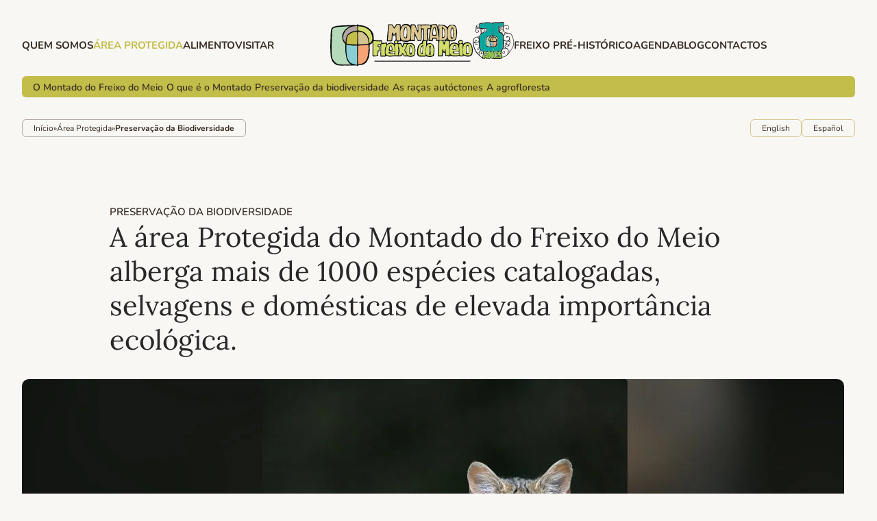

--- FILE ---
content_type: text/html; charset=UTF-8
request_url: https://freixodomeio.pt/area-protegida/preservacao-da-biodiversidade/
body_size: 18213
content:
<!doctype html>
<html lang="pt-PT">
<head>
	<meta charset="UTF-8">
	<meta name="viewport" content="width=device-width, initial-scale=1">
	<link rel="profile" href="https://gmpg.org/xfn/11">
	<meta name='robots' content='index, follow, max-image-preview:large, max-snippet:-1, max-video-preview:-1' />
<script id="cookieyes" type="text/javascript" src="https://cdn-cookieyes.com/client_data/122be11e05c66bfa9f4d5ccc/script.js"></script><link rel="alternate" href="https://freixodomeio.pt/en/protected-landscape/biodiversity-preservation/" hreflang="en" />
<link rel="alternate" href="https://freixodomeio.pt/area-protegida/preservacao-da-biodiversidade/" hreflang="pt" />
<link rel="alternate" href="https://freixodomeio.pt/es/el-area-protegida/preservacion-de-la-biodiversidad/" hreflang="es" />

	<!-- This site is optimized with the Yoast SEO plugin v26.8 - https://yoast.com/product/yoast-seo-wordpress/ -->
	<title>Preservação da Biodiversidade &#8212; Montado do Freixo do Meio</title>
	<meta name="description" content="O Montado do Freixo do Meio alberga mais de 1000 espécies catalogadas, selvagens e domésticas, como o gato bravo, emblemático por ser uma espécie ameaçada de extinção, que coabita com o açor, a águia de Bonelli, a águia calçada, a águia cobreira, a garça vermelha, a cegonha branca, o falcão abelheira, o tritão de ventre laranja, o tritão marmoreado pigmeu e muitos outros seres de elevada importância ecológica. " />
	<link rel="canonical" href="https://freixodomeio.pt/area-protegida/preservacao-da-biodiversidade/" />
	<meta property="og:locale" content="pt_PT" />
	<meta property="og:locale:alternate" content="en_US" />
	<meta property="og:locale:alternate" content="es_ES" />
	<meta property="og:type" content="article" />
	<meta property="og:title" content="Preservação da Biodiversidade &#8212; Montado do Freixo do Meio" />
	<meta property="og:description" content="O Montado do Freixo do Meio alberga mais de 1000 espécies catalogadas, selvagens e domésticas, como o gato bravo, emblemático por ser uma espécie ameaçada de extinção, que coabita com o açor, a águia de Bonelli, a águia calçada, a águia cobreira, a garça vermelha, a cegonha branca, o falcão abelheira, o tritão de ventre laranja, o tritão marmoreado pigmeu e muitos outros seres de elevada importância ecológica. " />
	<meta property="og:url" content="https://freixodomeio.pt/area-protegida/preservacao-da-biodiversidade/" />
	<meta property="og:site_name" content="Montado do Freixo do Meio" />
	<meta property="article:publisher" content="https://www.facebook.com/freixodomeio/" />
	<meta property="article:modified_time" content="2024-08-02T11:21:38+00:00" />
	<meta property="og:image" content="https://freixodomeio.pt/wp-content/uploads/2020/12/1-1.jpg" />
	<meta property="og:image:width" content="1200" />
	<meta property="og:image:height" content="800" />
	<meta property="og:image:type" content="image/jpeg" />
	<meta name="twitter:card" content="summary_large_image" />
	<script type="application/ld+json" class="yoast-schema-graph">{"@context":"https://schema.org","@graph":[{"@type":"WebPage","@id":"https://freixodomeio.pt/area-protegida/preservacao-da-biodiversidade/","url":"https://freixodomeio.pt/area-protegida/preservacao-da-biodiversidade/","name":"Preservação da Biodiversidade &#8212; Montado do Freixo do Meio","isPartOf":{"@id":"https://freixodomeio.pt/#website"},"primaryImageOfPage":{"@id":"https://freixodomeio.pt/area-protegida/preservacao-da-biodiversidade/#primaryimage"},"image":{"@id":"https://freixodomeio.pt/area-protegida/preservacao-da-biodiversidade/#primaryimage"},"thumbnailUrl":"https://freixodomeio.pt/wp-content/uploads/2020/12/1-1.jpg","datePublished":"2020-10-20T11:23:49+00:00","dateModified":"2024-08-02T11:21:38+00:00","description":"O Montado do Freixo do Meio alberga mais de 1000 espécies catalogadas, selvagens e domésticas, como o gato bravo, emblemático por ser uma espécie ameaçada de extinção, que coabita com o açor, a águia de Bonelli, a águia calçada, a águia cobreira, a garça vermelha, a cegonha branca, o falcão abelheira, o tritão de ventre laranja, o tritão marmoreado pigmeu e muitos outros seres de elevada importância ecológica. ","breadcrumb":{"@id":"https://freixodomeio.pt/area-protegida/preservacao-da-biodiversidade/#breadcrumb"},"inLanguage":"pt-PT","potentialAction":[{"@type":"ReadAction","target":["https://freixodomeio.pt/area-protegida/preservacao-da-biodiversidade/"]}]},{"@type":"ImageObject","inLanguage":"pt-PT","@id":"https://freixodomeio.pt/area-protegida/preservacao-da-biodiversidade/#primaryimage","url":"https://freixodomeio.pt/wp-content/uploads/2020/12/1-1.jpg","contentUrl":"https://freixodomeio.pt/wp-content/uploads/2020/12/1-1.jpg","width":1200,"height":800,"caption":"Gato Bravo"},{"@type":"BreadcrumbList","@id":"https://freixodomeio.pt/area-protegida/preservacao-da-biodiversidade/#breadcrumb","itemListElement":[{"@type":"ListItem","position":1,"name":"Início","item":"https://freixodomeio.pt/"},{"@type":"ListItem","position":2,"name":"Área Protegida","item":"https://freixodomeio.pt/area-protegida/"},{"@type":"ListItem","position":3,"name":"Preservação da Biodiversidade"}]},{"@type":"WebSite","@id":"https://freixodomeio.pt/#website","url":"https://freixodomeio.pt/","name":"Montado do Freixo do Meio","description":"Agricultura Biológica desde 1997, Agroecologia desde sempre.","publisher":{"@id":"https://freixodomeio.pt/#organization"},"potentialAction":[{"@type":"SearchAction","target":{"@type":"EntryPoint","urlTemplate":"https://freixodomeio.pt/?s={search_term_string}"},"query-input":{"@type":"PropertyValueSpecification","valueRequired":true,"valueName":"search_term_string"}}],"inLanguage":"pt-PT"},{"@type":"Organization","@id":"https://freixodomeio.pt/#organization","name":"Montado do Freixo do Meio","alternateName":"Herdade do Freixo do Meio","url":"https://freixodomeio.pt/","logo":{"@type":"ImageObject","inLanguage":"pt-PT","@id":"https://freixodomeio.pt/#/schema/logo/image/","url":"https://freixodomeio.pt/wp-content/uploads/2022/05/freixodomeio-logo-1.svg","contentUrl":"https://freixodomeio.pt/wp-content/uploads/2022/05/freixodomeio-logo-1.svg","width":100,"height":100,"caption":"Montado do Freixo do Meio"},"image":{"@id":"https://freixodomeio.pt/#/schema/logo/image/"},"sameAs":["https://www.facebook.com/freixodomeio/"]}]}</script>
	<!-- / Yoast SEO plugin. -->


<link rel='dns-prefetch' href='//capi-automation.s3.us-east-2.amazonaws.com' />
<link rel="alternate" type="text/calendar" title="Montado do Freixo do Meio &raquo; Feed iCal" href="https://freixodomeio.pt/agenda/?ical=1" />
<style id='wp-img-auto-sizes-contain-inline-css'>
img:is([sizes=auto i],[sizes^="auto," i]){contain-intrinsic-size:3000px 1500px}
/*# sourceURL=wp-img-auto-sizes-contain-inline-css */
</style>
<link rel='stylesheet' id='dce-dynamic-visibility-style-css' href='https://freixodomeio.pt/wp-content/plugins/dynamic-visibility-for-elementor/assets/css/dynamic-visibility.css' media='all' />
<link rel='stylesheet' id='woocommerce-layout-css' href='https://freixodomeio.pt/wp-content/plugins/woocommerce/assets/css/woocommerce-layout.css' media='all' />
<link rel='stylesheet' id='woocommerce-smallscreen-css' href='https://freixodomeio.pt/wp-content/plugins/woocommerce/assets/css/woocommerce-smallscreen.css' media='only screen and (max-width: 768px)' />
<link rel='stylesheet' id='woocommerce-general-css' href='https://freixodomeio.pt/wp-content/plugins/woocommerce/assets/css/woocommerce.css' media='all' />
<style id='woocommerce-inline-inline-css'>
.woocommerce form .form-row .required { visibility: visible; }
/*# sourceURL=woocommerce-inline-inline-css */
</style>
<link rel='stylesheet' id='tribe-events-v2-single-skeleton-css' href='https://freixodomeio.pt/wp-content/plugins/the-events-calendar/build/css/tribe-events-single-skeleton.css' media='all' />
<link rel='stylesheet' id='tribe-events-v2-single-skeleton-full-css' href='https://freixodomeio.pt/wp-content/plugins/the-events-calendar/build/css/tribe-events-single-full.css' media='all' />
<link rel='stylesheet' id='tec-events-elementor-widgets-base-styles-css' href='https://freixodomeio.pt/wp-content/plugins/the-events-calendar/build/css/integrations/plugins/elementor/widgets/widget-base.css' media='all' />
<link rel='stylesheet' id='hello-elementor-css' href='https://freixodomeio.pt/wp-content/themes/hello-elementor/assets/css/reset.css' media='all' />
<link rel='stylesheet' id='hello-elementor-theme-style-css' href='https://freixodomeio.pt/wp-content/themes/hello-elementor/assets/css/theme.css' media='all' />
<link rel='stylesheet' id='hello-elementor-header-footer-css' href='https://freixodomeio.pt/wp-content/themes/hello-elementor/assets/css/header-footer.css' media='all' />
<link rel='stylesheet' id='elementor-frontend-css' href='https://freixodomeio.pt/wp-content/plugins/elementor/assets/css/frontend.min.css' media='all' />
<link rel='stylesheet' id='elementor-post-38-css' href='https://freixodomeio.pt/wp-content/uploads/elementor/css/post-38.css' media='all' />
<link rel='stylesheet' id='widget-image-css' href='https://freixodomeio.pt/wp-content/plugins/elementor/assets/css/widget-image.min.css' media='all' />
<link rel='stylesheet' id='widget-heading-css' href='https://freixodomeio.pt/wp-content/plugins/elementor/assets/css/widget-heading.min.css' media='all' />
<link rel='stylesheet' id='widget-nav-menu-css' href='https://freixodomeio.pt/wp-content/plugins/elementor-pro/assets/css/widget-nav-menu.min.css' media='all' />
<link rel='stylesheet' id='e-animation-fadeInDown-css' href='https://freixodomeio.pt/wp-content/plugins/elementor/assets/lib/animations/styles/fadeInDown.min.css' media='all' />
<link rel='stylesheet' id='widget-icon-list-css' href='https://freixodomeio.pt/wp-content/plugins/elementor/assets/css/widget-icon-list.min.css' media='all' />
<link rel='stylesheet' id='e-animation-fadeIn-css' href='https://freixodomeio.pt/wp-content/plugins/elementor/assets/lib/animations/styles/fadeIn.min.css' media='all' />
<link rel='stylesheet' id='widget-breadcrumbs-css' href='https://freixodomeio.pt/wp-content/plugins/elementor-pro/assets/css/widget-breadcrumbs.min.css' media='all' />
<link rel='stylesheet' id='widget-woocommerce-menu-cart-css' href='https://freixodomeio.pt/wp-content/plugins/elementor-pro/assets/css/widget-woocommerce-menu-cart.min.css' media='all' />
<link rel='stylesheet' id='e-sticky-css' href='https://freixodomeio.pt/wp-content/plugins/elementor-pro/assets/css/modules/sticky.min.css' media='all' />
<link rel='stylesheet' id='widget-social-icons-css' href='https://freixodomeio.pt/wp-content/plugins/elementor/assets/css/widget-social-icons.min.css' media='all' />
<link rel='stylesheet' id='e-apple-webkit-css' href='https://freixodomeio.pt/wp-content/plugins/elementor/assets/css/conditionals/apple-webkit.min.css' media='all' />
<link rel='stylesheet' id='elementor-icons-css' href='https://freixodomeio.pt/wp-content/plugins/elementor/assets/lib/eicons/css/elementor-icons.min.css' media='all' />
<link rel='stylesheet' id='cpel-language-switcher-css' href='https://freixodomeio.pt/wp-content/plugins/connect-polylang-elementor/assets/css/language-switcher.min.css' media='all' />
<link rel='stylesheet' id='e-animation-fadeInUp-css' href='https://freixodomeio.pt/wp-content/plugins/elementor/assets/lib/animations/styles/fadeInUp.min.css' media='all' />
<link rel='stylesheet' id='swiper-css' href='https://freixodomeio.pt/wp-content/plugins/elementor/assets/lib/swiper/v8/css/swiper.min.css' media='all' />
<link rel='stylesheet' id='e-swiper-css' href='https://freixodomeio.pt/wp-content/plugins/elementor/assets/css/conditionals/e-swiper.min.css' media='all' />
<link rel='stylesheet' id='widget-slides-css' href='https://freixodomeio.pt/wp-content/plugins/elementor-pro/assets/css/widget-slides.min.css' media='all' />
<link rel='stylesheet' id='widget-share-buttons-css' href='https://freixodomeio.pt/wp-content/plugins/elementor-pro/assets/css/widget-share-buttons.min.css' media='all' />
<link rel='stylesheet' id='elementor-icons-shared-0-css' href='https://freixodomeio.pt/wp-content/plugins/elementor/assets/lib/font-awesome/css/fontawesome.min.css' media='all' />
<link rel='stylesheet' id='elementor-icons-fa-solid-css' href='https://freixodomeio.pt/wp-content/plugins/elementor/assets/lib/font-awesome/css/solid.min.css' media='all' />
<link rel='stylesheet' id='elementor-icons-fa-brands-css' href='https://freixodomeio.pt/wp-content/plugins/elementor/assets/lib/font-awesome/css/brands.min.css' media='all' />
<link rel='stylesheet' id='elementor-post-1528-css' href='https://freixodomeio.pt/wp-content/uploads/elementor/css/post-1528.css' media='all' />
<link rel='stylesheet' id='elementor-post-28039-css' href='https://freixodomeio.pt/wp-content/uploads/elementor/css/post-28039.css' media='all' />
<link rel='stylesheet' id='elementor-post-53-css' href='https://freixodomeio.pt/wp-content/uploads/elementor/css/post-53.css' media='all' />
<link rel='stylesheet' id='yith-wcbk-css' href='https://freixodomeio.pt/wp-content/plugins/yith-woocommerce-booking-premium/assets/css/global.css' media='all' />
<style id='yith-wcbk-inline-css'>
:root{--yith-wcbk-primary:#00a7b7;--yith-wcbk-primary-light:#00cbe0;--yith-wcbk-primary-contrast:#ffffff;--yith-wcbk-border-color:#d1d1d1;--yith-wcbk-border-color-focus:#a7d9ec;--yith-wcbk-shadow-color-focus:rgba(167, 217, 236, .35);--yith-wcbk-underlined-bg:#e8eff1;--yith-wcbk-underlined-text:#4e8ba2;--yith-wcbk-fields-font-size:15px;}
/*# sourceURL=yith-wcbk-inline-css */
</style>
<link rel='stylesheet' id='yith-wcbk-people-selector-css' href='https://freixodomeio.pt/wp-content/plugins/yith-woocommerce-booking-premium/assets/css/people-selector.css' media='all' />
<link rel='stylesheet' id='yith-wcbk-date-range-picker-css' href='https://freixodomeio.pt/wp-content/plugins/yith-woocommerce-booking-premium/assets/css/date-range-picker.css' media='all' />
<link rel='stylesheet' id='yith-wcbk-datepicker-css' href='https://freixodomeio.pt/wp-content/plugins/yith-woocommerce-booking-premium/assets/css/datepicker.css' media='all' />
<link rel='stylesheet' id='yith-wcbk-fields-css' href='https://freixodomeio.pt/wp-content/plugins/yith-woocommerce-booking-premium/assets/css/fields.css' media='all' />
<link rel='stylesheet' id='yith-plugin-fw-icon-font-css' href='https://freixodomeio.pt/wp-content/plugins/yith-woocommerce-booking-premium/plugin-fw/assets/css/yith-icon.css' media='all' />
<link rel='stylesheet' id='yith-wcbk-booking-form-css' href='https://freixodomeio.pt/wp-content/plugins/yith-woocommerce-booking-premium/assets/css/booking-form.css' media='all' />
<link rel='stylesheet' id='jquery-ui-style-css' href='https://freixodomeio.pt/wp-content/plugins/yith-woocommerce-booking-premium/assets/css/jquery-ui/jquery-ui.min.css' media='all' />
<link rel='stylesheet' id='yith-wcbk-frontend-style-css' href='https://freixodomeio.pt/wp-content/plugins/yith-woocommerce-booking-premium/assets/css/frontend/frontend.css' media='all' />
<link rel='stylesheet' id='yith-wcbk-popup-css' href='https://freixodomeio.pt/wp-content/plugins/yith-woocommerce-booking-premium/assets/css/frontend/popup.css' media='all' />
<link rel='stylesheet' id='select2-css' href='https://freixodomeio.pt/wp-content/plugins/woocommerce/assets/css/select2.css' media='all' />
<link rel='stylesheet' id='elementor-icons-fa-regular-css' href='https://freixodomeio.pt/wp-content/plugins/elementor/assets/lib/font-awesome/css/regular.min.css' media='all' />
<script id="asenha-public-js-extra">
var phpVars = {"externalPermalinksEnabled":"1"};
//# sourceURL=asenha-public-js-extra
</script>
<script src="https://freixodomeio.pt/wp-content/plugins/admin-site-enhancements/assets/js/external-permalinks.js" id="asenha-public-js"></script>
<script src="https://freixodomeio.pt/wp-includes/js/jquery/jquery.min.js" id="jquery-core-js"></script>
<script src="https://freixodomeio.pt/wp-content/plugins/woocommerce/assets/js/jquery-blockui/jquery.blockUI.min.js" id="wc-jquery-blockui-js" data-wp-strategy="defer"></script>
<script src="https://freixodomeio.pt/wp-content/plugins/woocommerce/assets/js/js-cookie/js.cookie.min.js" id="wc-js-cookie-js" defer data-wp-strategy="defer"></script>
<script id="woocommerce-js-extra">
var woocommerce_params = {"ajax_url":"/wp-admin/admin-ajax.php","wc_ajax_url":"/?wc-ajax=%%endpoint%%","i18n_password_show":"Show password","i18n_password_hide":"Hide password"};
//# sourceURL=woocommerce-js-extra
</script>
<script src="https://freixodomeio.pt/wp-content/plugins/woocommerce/assets/js/frontend/woocommerce.min.js" id="woocommerce-js" defer data-wp-strategy="defer"></script>
<script src="https://freixodomeio.pt/wp-content/plugins/woocommerce/assets/js/dompurify/purify.min.js" id="wc-dompurify-js" data-wp-strategy="defer"></script>
<meta name="ti-site-data" content="[base64]" /><meta name="tec-api-version" content="v1"><meta name="tec-api-origin" content="https://freixodomeio.pt"><link rel="alternate" href="https://freixodomeio.pt/wp-json/tribe/events/v1/" />	<noscript><style>.woocommerce-product-gallery{ opacity: 1 !important; }</style></noscript>
				<script  type="text/javascript">
				!function(f,b,e,v,n,t,s){if(f.fbq)return;n=f.fbq=function(){n.callMethod?
					n.callMethod.apply(n,arguments):n.queue.push(arguments)};if(!f._fbq)f._fbq=n;
					n.push=n;n.loaded=!0;n.version='2.0';n.queue=[];t=b.createElement(e);t.async=!0;
					t.src=v;s=b.getElementsByTagName(e)[0];s.parentNode.insertBefore(t,s)}(window,
					document,'script','https://connect.facebook.net/en_US/fbevents.js');
			</script>
			<!-- WooCommerce Facebook Integration Begin -->
			<script  type="text/javascript">

				fbq('init', '236089626077269', {}, {
    "agent": "woocommerce_0-10.4.3-3.5.15"
});

				document.addEventListener( 'DOMContentLoaded', function() {
					// Insert placeholder for events injected when a product is added to the cart through AJAX.
					document.body.insertAdjacentHTML( 'beforeend', '<div class=\"wc-facebook-pixel-event-placeholder\"></div>' );
				}, false );

			</script>
			<!-- WooCommerce Facebook Integration End -->
						<style>
				.e-con.e-parent:nth-of-type(n+4):not(.e-lazyloaded):not(.e-no-lazyload),
				.e-con.e-parent:nth-of-type(n+4):not(.e-lazyloaded):not(.e-no-lazyload) * {
					background-image: none !important;
				}
				@media screen and (max-height: 1024px) {
					.e-con.e-parent:nth-of-type(n+3):not(.e-lazyloaded):not(.e-no-lazyload),
					.e-con.e-parent:nth-of-type(n+3):not(.e-lazyloaded):not(.e-no-lazyload) * {
						background-image: none !important;
					}
				}
				@media screen and (max-height: 640px) {
					.e-con.e-parent:nth-of-type(n+2):not(.e-lazyloaded):not(.e-no-lazyload),
					.e-con.e-parent:nth-of-type(n+2):not(.e-lazyloaded):not(.e-no-lazyload) * {
						background-image: none !important;
					}
				}
			</style>
			<link rel="icon" href="https://freixodomeio.pt/wp-content/uploads/2020/06/cropped-favicon-32x32.png" sizes="32x32" />
<link rel="icon" href="https://freixodomeio.pt/wp-content/uploads/2020/06/cropped-favicon-192x192.png" sizes="192x192" />
<link rel="apple-touch-icon" href="https://freixodomeio.pt/wp-content/uploads/2020/06/cropped-favicon-180x180.png" />
<meta name="msapplication-TileImage" content="https://freixodomeio.pt/wp-content/uploads/2020/06/cropped-favicon-270x270.png" />
		<style id="wp-custom-css">
			.wp-block-gallery.wp-block-gallery-1, .wp-block-gallery.wp-block-gallery-3, .wp-block-gallery.wp-block-gallery-5, .wp-block-gallery.wp-block-gallery-7, .wp-block-gallery.wp-block-gallery-9, .wp-block-gallery.wp-block-gallery-11, .wp-block-gallery.wp-block-gallery-13, .wp-block-gallery.wp-block-gallery-15, .wp-block-gallery.wp-block-gallery-17 {
	display: grid;
    justify-items: center;
    grid-template-columns: repeat(3, 1fr);
    justify-content: space-around;
    align-content: space-between;
}
.wp-block-gallery.has-nested-images figure.wp-block-image:not(#individual-image) {
	width: 100% !important;
}		</style>
		</head>
<body class="wp-singular page-template page-template-elementor_header_footer page page-id-1528 page-child parent-pageid-33 wp-custom-logo wp-embed-responsive wp-theme-hello-elementor wp-child-theme-hello-elementor-child theme-hello-elementor woocommerce-no-js tribe-no-js yith-booking hello-elementor-default elementor-default elementor-template-full-width elementor-kit-38 elementor-page elementor-page-1528">


<a class="skip-link screen-reader-text" href="#content">Pular para o conteúdo</a>

		<header data-elementor-type="header" data-elementor-id="28039" class="elementor elementor-28039 elementor-location-header" data-elementor-post-type="elementor_library">
			<div class="elementor-element elementor-element-0cf3acd animated-slow elementor-hidden-desktop e-flex e-con-boxed elementor-invisible e-con e-parent" data-id="0cf3acd" data-element_type="container" data-settings="{&quot;animation&quot;:&quot;fadeInDown&quot;,&quot;animation_tablet&quot;:&quot;fadeInDown&quot;}">
					<div class="e-con-inner">
		<a class="elementor-element elementor-element-fc98d7c e-con-full e-flex e-con e-child" data-id="fc98d7c" data-element_type="container" href="https://freixodomeio.pt">
				<div class="elementor-element elementor-element-7dec803 elementor-widget elementor-widget-image" data-id="7dec803" data-element_type="widget" data-widget_type="image.default">
				<div class="elementor-widget-container">
															<img width="100" height="100" src="https://freixodomeio.pt/wp-content/uploads/2022/05/freixodomeio-logo-1.svg" class="attachment-full size-full wp-image-14235" alt="Montado do Freixo do Meio - Voltar ao início" loading="eager" />															</div>
				</div>
				<div class="elementor-element elementor-element-5e00e5b elementor-widget elementor-widget-image" data-id="5e00e5b" data-element_type="widget" data-widget_type="image.default">
				<div class="elementor-widget-container">
															<img width="100" height="100" src="https://freixodomeio.pt/wp-content/uploads/2020/06/logo-25-anos-1.svg" class="attachment-full size-full wp-image-15131" alt="Logo comemorativo dos 25 anos do Montado do Freixo do Meio" loading="eager" />															</div>
				</div>
				</a>
		<div class="elementor-element elementor-element-59de139 e-con-full elementor-hidden-mobile e-flex e-con e-child" data-id="59de139" data-element_type="container">
				<div class="elementor-element elementor-element-516cfb8 elementor-widget__width-auto elementor-widget elementor-widget-heading" data-id="516cfb8" data-element_type="widget" data-widget_type="heading.default">
				<div class="elementor-widget-container">
					<span class="elementor-heading-title elementor-size-default"><a href="https://freixodomeio.pt/quem-somos/">Quem somos</a></span>				</div>
				</div>
				<div class="elementor-element elementor-element-bb8186e elementor-widget__width-auto elementor-widget elementor-widget-heading" data-id="bb8186e" data-element_type="widget" data-widget_type="heading.default">
				<div class="elementor-widget-container">
					<span class="elementor-heading-title elementor-size-default"><a href="https://freixodomeio.pt/area-protegida/">Área Protegida</a></span>				</div>
				</div>
				<div class="elementor-element elementor-element-5db21e6 elementor-widget__width-auto elementor-widget elementor-widget-heading" data-id="5db21e6" data-element_type="widget" data-widget_type="heading.default">
				<div class="elementor-widget-container">
					<span class="elementor-heading-title elementor-size-default"><a href="https://freixodomeio.pt/alimento/">Alimento</a></span>				</div>
				</div>
				<div class="elementor-element elementor-element-a512580 elementor-widget__width-auto elementor-widget elementor-widget-heading" data-id="a512580" data-element_type="widget" data-widget_type="heading.default">
				<div class="elementor-widget-container">
					<span class="elementor-heading-title elementor-size-default">Visitar</span>				</div>
				</div>
				<div class="elementor-element elementor-element-b49edc7 elementor-widget__width-auto elementor-widget elementor-widget-heading" data-id="b49edc7" data-element_type="widget" data-widget_type="heading.default">
				<div class="elementor-widget-container">
					<span class="elementor-heading-title elementor-size-default"><a href="https://freixodomeio.pt/freixo-pre-historico/">Freixo Pré-histórico</a></span>				</div>
				</div>
				<div class="elementor-element elementor-element-b0e8b21 elementor-widget__width-auto elementor-widget elementor-widget-heading" data-id="b0e8b21" data-element_type="widget" data-widget_type="heading.default">
				<div class="elementor-widget-container">
					<span class="elementor-heading-title elementor-size-default"><a href="https://freixodomeio.pt/p-agenda/">Agenda</a></span>				</div>
				</div>
				<div class="elementor-element elementor-element-e751c1e elementor-widget__width-auto elementor-widget elementor-widget-heading" data-id="e751c1e" data-element_type="widget" data-widget_type="heading.default">
				<div class="elementor-widget-container">
					<span class="elementor-heading-title elementor-size-default"><a href="https://freixodomeio.pt/blog/">Blog</a></span>				</div>
				</div>
				<div class="elementor-element elementor-element-8b4e9b0 elementor-widget__width-auto elementor-widget elementor-widget-heading" data-id="8b4e9b0" data-element_type="widget" data-widget_type="heading.default">
				<div class="elementor-widget-container">
					<span class="elementor-heading-title elementor-size-default"><a href="https://freixodomeio.pt/contactos/">Contactos</a></span>				</div>
				</div>
				</div>
				<div class="elementor-element elementor-element-d812895 elementor-nav-menu--stretch elementor-nav-menu__text-align-center menu-geral elementor-hidden-desktop elementor-hidden-tablet elementor-nav-menu--toggle elementor-nav-menu--burger elementor-widget elementor-widget-nav-menu" data-id="d812895" data-element_type="widget" data-settings="{&quot;layout&quot;:&quot;dropdown&quot;,&quot;full_width&quot;:&quot;stretch&quot;,&quot;submenu_icon&quot;:{&quot;value&quot;:&quot;&lt;i class=\&quot;fas fa-chevron-down\&quot; aria-hidden=\&quot;true\&quot;&gt;&lt;\/i&gt;&quot;,&quot;library&quot;:&quot;fa-solid&quot;},&quot;toggle&quot;:&quot;burger&quot;}" data-widget_type="nav-menu.default">
				<div class="elementor-widget-container">
							<div class="elementor-menu-toggle" role="button" tabindex="0" aria-label="Menu Toggle" aria-expanded="false">
			<i aria-hidden="true" role="presentation" class="elementor-menu-toggle__icon--open eicon-menu-bar"></i><i aria-hidden="true" role="presentation" class="elementor-menu-toggle__icon--close eicon-close"></i>		</div>
					<nav class="elementor-nav-menu--dropdown elementor-nav-menu__container" aria-hidden="true">
				<ul id="menu-2-d812895" class="elementor-nav-menu"><li class="menu-item menu-item-type-post_type menu-item-object-page menu-item-home menu-item-29571"><a href="https://freixodomeio.pt/" class="elementor-item" tabindex="-1">Página Inicial</a></li>
<li class="menu-item menu-item-type-post_type menu-item-object-page menu-item-29577"><a href="https://freixodomeio.pt/quem-somos/" class="elementor-item" tabindex="-1">Quem somos</a></li>
<li class="menu-item menu-item-type-post_type menu-item-object-page current-page-ancestor menu-item-29574"><a href="https://freixodomeio.pt/area-protegida/" class="elementor-item" tabindex="-1">Área Protegida</a></li>
<li class="menu-item menu-item-type-post_type menu-item-object-page menu-item-29573"><a href="https://freixodomeio.pt/alimento/" class="elementor-item" tabindex="-1">Alimento</a></li>
<li class="menu-item menu-item-type-post_type menu-item-object-page menu-item-29570"><a href="https://freixodomeio.pt/visitar/" class="elementor-item" tabindex="-1">Visitar</a></li>
<li class="menu-item menu-item-type-post_type menu-item-object-page menu-item-29576"><a href="https://freixodomeio.pt/freixo-pre-historico/" class="elementor-item" tabindex="-1">Freixo Pré-histórico</a></li>
<li class="menu-item menu-item-type-post_type menu-item-object-page menu-item-29572"><a href="https://freixodomeio.pt/p-agenda/" class="elementor-item" tabindex="-1">Agenda</a></li>
<li class="menu-item menu-item-type-post_type menu-item-object-page menu-item-6724"><a href="https://freixodomeio.pt/blog/" title="O dia-a-dia da Herdade do Freixo do Meio" class="elementor-item" tabindex="-1">Blog</a></li>
<li class="menu-item menu-item-type-post_type menu-item-object-page menu-item-29575"><a href="https://freixodomeio.pt/contactos/" class="elementor-item" tabindex="-1">Contactos</a></li>
</ul>			</nav>
						</div>
				</div>
					</div>
				</div>
		<div class="elementor-element elementor-element-9dfc65f elementor-hidden-tablet elementor-hidden-mobile e-flex e-con-boxed e-con e-parent" data-id="9dfc65f" data-element_type="container">
					<div class="e-con-inner">
		<div class="elementor-element elementor-element-1b8a03e e-con-full animated-fast e-flex elementor-invisible e-con e-child" data-id="1b8a03e" data-element_type="container" data-settings="{&quot;animation&quot;:&quot;fadeInDown&quot;,&quot;animation_delay&quot;:250}">
				<div class="elementor-element elementor-element-c3741bf elementor-widget__width-auto elementor-widget elementor-widget-heading" data-id="c3741bf" data-element_type="widget" data-widget_type="heading.default">
				<div class="elementor-widget-container">
					<span class="elementor-heading-title elementor-size-default"><a href="https://freixodomeio.pt/quem-somos/">Quem somos</a></span>				</div>
				</div>
				<div class="elementor-element elementor-element-666a091 elementor-widget__width-auto elementor-widget elementor-widget-heading" data-id="666a091" data-element_type="widget" data-widget_type="heading.default">
				<div class="elementor-widget-container">
					<span class="elementor-heading-title elementor-size-default"><a href="https://freixodomeio.pt/area-protegida/">Área Protegida</a></span>				</div>
				</div>
				<div class="elementor-element elementor-element-fdef88b elementor-widget__width-auto elementor-widget elementor-widget-heading" data-id="fdef88b" data-element_type="widget" data-widget_type="heading.default">
				<div class="elementor-widget-container">
					<span class="elementor-heading-title elementor-size-default"><a href="https://freixodomeio.pt/alimento/">Alimento</a></span>				</div>
				</div>
				<div class="elementor-element elementor-element-014dfcc elementor-widget__width-auto elementor-widget elementor-widget-heading" data-id="014dfcc" data-element_type="widget" data-widget_type="heading.default">
				<div class="elementor-widget-container">
					<span class="elementor-heading-title elementor-size-default"><a href="https://freixodomeio.pt/visitar/">Visitar
</a></span>				</div>
				</div>
				</div>
		<a class="elementor-element elementor-element-142e3c5 e-con-full animated-fast e-flex elementor-invisible e-con e-child" data-id="142e3c5" data-element_type="container" data-settings="{&quot;animation&quot;:&quot;fadeInDown&quot;}" href="https://freixodomeio.pt">
				<div class="elementor-element elementor-element-580a23c elementor-widget elementor-widget-image" data-id="580a23c" data-element_type="widget" data-widget_type="image.default">
				<div class="elementor-widget-container">
															<img width="100" height="100" src="https://freixodomeio.pt/wp-content/uploads/2022/05/freixodomeio-logo-1.svg" class="attachment-full size-full wp-image-14235" alt="Montado do Freixo do Meio - Voltar ao início" loading="eager" />															</div>
				</div>
				<div class="elementor-element elementor-element-575626a elementor-widget elementor-widget-image" data-id="575626a" data-element_type="widget" data-widget_type="image.default">
				<div class="elementor-widget-container">
															<img width="100" height="100" src="https://freixodomeio.pt/wp-content/uploads/2020/06/logo-25-anos-1.svg" class="attachment-full size-full wp-image-15131" alt="Logo comemorativo dos 25 anos do Montado do Freixo do Meio" loading="eager" />															</div>
				</div>
				</a>
		<div class="elementor-element elementor-element-8018416 e-con-full animated-fast e-flex elementor-invisible e-con e-child" data-id="8018416" data-element_type="container" data-settings="{&quot;animation&quot;:&quot;fadeInDown&quot;,&quot;animation_delay&quot;:250}">
				<div class="elementor-element elementor-element-2325436 elementor-widget__width-auto elementor-widget elementor-widget-heading" data-id="2325436" data-element_type="widget" data-widget_type="heading.default">
				<div class="elementor-widget-container">
					<span class="elementor-heading-title elementor-size-default"><a href="https://freixodomeio.pt/freixo-pre-historico/">Freixo Pré-histórico</a></span>				</div>
				</div>
				<div class="elementor-element elementor-element-079b924 elementor-widget__width-auto elementor-widget elementor-widget-heading" data-id="079b924" data-element_type="widget" data-widget_type="heading.default">
				<div class="elementor-widget-container">
					<span class="elementor-heading-title elementor-size-default"><a href="https://freixodomeio.pt/p-agenda/">Agenda</a></span>				</div>
				</div>
				<div class="elementor-element elementor-element-7e884a4 elementor-widget__width-auto elementor-widget elementor-widget-heading" data-id="7e884a4" data-element_type="widget" data-widget_type="heading.default">
				<div class="elementor-widget-container">
					<span class="elementor-heading-title elementor-size-default"><a href="https://freixodomeio.pt/blog/">Blog</a></span>				</div>
				</div>
				<div class="elementor-element elementor-element-252b8f5 elementor-widget__width-auto elementor-widget elementor-widget-heading" data-id="252b8f5" data-element_type="widget" data-widget_type="heading.default">
				<div class="elementor-widget-container">
					<span class="elementor-heading-title elementor-size-default"><a href="https://freixodomeio.pt/contactos/">Contactos</a></span>				</div>
				</div>
				</div>
					</div>
				</div>
		<div class="elementor-element elementor-element-33c9da2 e-flex e-con-boxed elementor-invisible e-con e-parent" data-id="33c9da2" data-element_type="container" data-settings="{&quot;animation&quot;:&quot;fadeIn&quot;,&quot;animation_delay&quot;:500}">
					<div class="e-con-inner">
				<div class="elementor-element elementor-element-19c393c elementor-icon-list--layout-inline elementor-list-item-link-full_width elementor-widget elementor-widget-icon-list" data-id="19c393c" data-element_type="widget" data-widget_type="icon-list.default">
				<div class="elementor-widget-container">
							<ul class="elementor-icon-list-items elementor-inline-items">
							<li class="elementor-icon-list-item elementor-inline-item">
											<a href="https://freixodomeio.pt/area-protegida/montado-do-freixo-do-meio/">

											<span class="elementor-icon-list-text">O Montado do Freixo do Meio</span>
											</a>
									</li>
								<li class="elementor-icon-list-item elementor-inline-item">
											<a href="https://freixodomeio.pt/area-protegida/o-que-e-o-montado/">

											<span class="elementor-icon-list-text">O que é o Montado</span>
											</a>
									</li>
								<li class="elementor-icon-list-item elementor-inline-item">
											<a href="https://freixodomeio.pt/area-protegida/preservacao-da-biodiversidade/">

											<span class="elementor-icon-list-text">Preservação da biodiversidade</span>
											</a>
									</li>
								<li class="elementor-icon-list-item elementor-inline-item">
											<a href="https://freixodomeio.pt/area-protegida/as-racas-autoctones/">

											<span class="elementor-icon-list-text">As raças autóctones</span>
											</a>
									</li>
								<li class="elementor-icon-list-item elementor-inline-item">
											<a href="https://freixodomeio.pt/area-protegida/agrofloresta/">

											<span class="elementor-icon-list-text">A agrofloresta</span>
											</a>
									</li>
						</ul>
						</div>
				</div>
					</div>
				</div>
		<div class="elementor-element elementor-element-4f25afd e-flex e-con-boxed elementor-invisible e-con e-parent" data-id="4f25afd" data-element_type="container" data-settings="{&quot;animation&quot;:&quot;fadeIn&quot;,&quot;animation_delay&quot;:500}">
					<div class="e-con-inner">
		<div class="elementor-element elementor-element-231db0e e-con-full e-flex e-con e-child" data-id="231db0e" data-element_type="container">
				<div class="elementor-element elementor-element-fa036b2 my-breadcrumbs  elementor-widget elementor-widget-breadcrumbs" data-id="fa036b2" data-element_type="widget" data-widget_type="breadcrumbs.default">
				<div class="elementor-widget-container">
					<p id="breadcrumbs"><span><span><a href="https://freixodomeio.pt/">Início</a></span> » <span><a href="https://freixodomeio.pt/area-protegida/">Área Protegida</a></span> » <span class="breadcrumb_last" aria-current="page"><strong>Preservação da Biodiversidade</strong></span></span></p>				</div>
				</div>
				</div>
		<div class="elementor-element elementor-element-a18bd4f e-con-full elementor-hidden-mobile e-flex e-con e-child" data-id="a18bd4f" data-element_type="container">
				<div class="elementor-element elementor-element-e288c57 cpel-switcher--layout-horizontal elementor-widget elementor-widget-polylang-language-switcher" data-id="e288c57" data-element_type="widget" data-widget_type="polylang-language-switcher.default">
				<div class="elementor-widget-container">
					<nav class="cpel-switcher__nav"><ul class="cpel-switcher__list"><li class="cpel-switcher__lang"><a lang="en-US" hreflang="en-US" href="https://freixodomeio.pt/en/protected-landscape/biodiversity-preservation/"><span class="cpel-switcher__name">English</span></a></li><li class="cpel-switcher__lang"><a lang="es-ES" hreflang="es-ES" href="https://freixodomeio.pt/es/el-area-protegida/preservacion-de-la-biodiversidad/"><span class="cpel-switcher__name">Español</span></a></li></ul></nav>				</div>
				</div>
		<!-- dce invisible element 2f8dd2d --><!-- dce invisible element e95b764 -->		</div>
					</div>
				</div>
				</header>
				<div data-elementor-type="wp-page" data-elementor-id="1528" class="elementor elementor-1528" data-elementor-post-type="page">
				<article class="elementor-element elementor-element-45f8865 animated-slow e-flex e-con-boxed elementor-invisible e-con e-parent" data-id="45f8865" data-element_type="container" data-settings="{&quot;animation&quot;:&quot;fadeIn&quot;,&quot;animation_delay&quot;:800}">
					<div class="e-con-inner">
				<div class="elementor-element elementor-element-8f6538b elementor-widget elementor-widget-heading" data-id="8f6538b" data-element_type="widget" data-widget_type="heading.default">
				<div class="elementor-widget-container">
					<span class="elementor-heading-title elementor-size-default">Preservação da biodiversidade</span>				</div>
				</div>
				<div class="elementor-element elementor-element-7a58656 elementor-widget elementor-widget-heading" data-id="7a58656" data-element_type="widget" data-widget_type="heading.default">
				<div class="elementor-widget-container">
					<h1 class="elementor-heading-title elementor-size-default">A área Protegida do Montado do Freixo do Meio alberga mais de 1000 espécies catalogadas, selvagens e domésticas de elevada importância ecológica.</h1>				</div>
				</div>
					</div>
				</article>
		<div class="elementor-element elementor-element-6f20441 e-con-full animated-slow e-flex elementor-invisible e-con e-parent" data-id="6f20441" data-element_type="container" data-settings="{&quot;animation&quot;:&quot;fadeIn&quot;,&quot;animation_delay&quot;:1000}">
				<div class="elementor-element elementor-element-a61e726 elementor--h-position-left elementor-pagination-position-outside elementor--v-position-middle elementor-arrows-position-inside elementor-widget elementor-widget-slides" data-id="a61e726" data-element_type="widget" data-settings="{&quot;autoplay_speed&quot;:2500,&quot;transition&quot;:&quot;fade&quot;,&quot;navigation&quot;:&quot;both&quot;,&quot;autoplay&quot;:&quot;yes&quot;,&quot;pause_on_hover&quot;:&quot;yes&quot;,&quot;pause_on_interaction&quot;:&quot;yes&quot;,&quot;infinite&quot;:&quot;yes&quot;,&quot;transition_speed&quot;:500}" data-widget_type="slides.default">
				<div class="elementor-widget-container">
									<div class="elementor-swiper">
					<div class="elementor-slides-wrapper elementor-main-swiper swiper" role="region" aria-roledescription="carousel" aria-label="Slides" dir="ltr" data-animation="fadeInUp">
				<div class="swiper-wrapper elementor-slides">
										<div class="elementor-repeater-item-e855de0 swiper-slide" role="group" aria-roledescription="slide"><div class="swiper-slide-bg" role="img" aria-label="Gato Bravo"></div><div class="swiper-slide-inner" ><div class="swiper-slide-contents"><div class="elementor-slide-heading">Gato Bravo</div><div class="elementor-slide-description">Felis silvestris</div></div></div></div><div class="elementor-repeater-item-13d81f9 swiper-slide" role="group" aria-roledescription="slide"><div class="swiper-slide-bg" role="img" aria-label="3.jpg"></div><div class="swiper-slide-inner" ><div class="swiper-slide-contents"><div class="elementor-slide-heading">Rato-de-Cabrera</div></div></div></div><div class="elementor-repeater-item-6c06d07 swiper-slide" role="group" aria-roledescription="slide"><div class="swiper-slide-bg" role="img" aria-label="2.jpg"></div><div class="swiper-slide-inner" ><div class="swiper-slide-contents"><div class="elementor-slide-heading">Aroeira</div><div class="elementor-slide-description">Pistacia lentiscus</div></div></div></div><div class="elementor-repeater-item-49ce17e swiper-slide" role="group" aria-roledescription="slide"><div class="swiper-slide-bg" role="img" aria-label="4.jpg"></div><div class="swiper-slide-inner" ><div class="swiper-slide-contents"><div class="elementor-slide-heading">Morcego-de-ferradura</div><div class="elementor-slide-description">Rhinolophus hiposiderus</div></div></div></div><div class="elementor-repeater-item-cafffce swiper-slide" role="group" aria-roledescription="slide"><div class="swiper-slide-bg" role="img" aria-label="5.jpg"></div><div class="swiper-slide-inner" ><div class="swiper-slide-contents"><div class="elementor-slide-heading">Medronheiro</div><div class="elementor-slide-description">Arbutus unedo</div></div></div></div><div class="elementor-repeater-item-a49366a swiper-slide" role="group" aria-roledescription="slide"><div class="swiper-slide-bg" role="img" aria-label="8.jpg"></div><div class="swiper-slide-inner" ><div class="swiper-slide-contents"><div class="elementor-slide-heading">Pilriteiro</div><div class="elementor-slide-description">Crataegus monogyna</div></div></div></div><div class="elementor-repeater-item-07a43f5 swiper-slide" role="group" aria-roledescription="slide"><div class="swiper-slide-bg" role="img" aria-label="9.jpg"></div><div class="swiper-slide-inner" ><div class="swiper-slide-contents"><div class="elementor-slide-heading">Salamandra-de-pintas-amarelas</div><div class="elementor-slide-description">Salamandra salamandra</div></div></div></div><div class="elementor-repeater-item-6e1c2a1 swiper-slide" role="group" aria-roledescription="slide"><div class="swiper-slide-bg" role="img" aria-label="10.jpg"></div><div class="swiper-slide-inner" ><div class="swiper-slide-contents"><div class="elementor-slide-heading">Escorpião-de-água </div></div></div></div><div class="elementor-repeater-item-25bd396 swiper-slide" role="group" aria-roledescription="slide"><div class="swiper-slide-bg" role="img" aria-label="11.jpg"></div><div class="swiper-slide-inner" ><div class="swiper-slide-contents"><div class="elementor-slide-heading">Guarda-rios</div><div class="elementor-slide-description">Alcedo athis</div></div></div></div><div class="elementor-repeater-item-5869609 swiper-slide" role="group" aria-roledescription="slide"><div class="swiper-slide-bg" role="img" aria-label="12.jpg"></div><div class="swiper-slide-inner" ><div class="swiper-slide-contents"><div class="elementor-slide-heading">Libelinha</div></div></div></div><div class="elementor-repeater-item-1fdb1ad swiper-slide" role="group" aria-roledescription="slide"><div class="swiper-slide-bg" role="img" aria-label="13.jpg"></div><div class="swiper-slide-inner" ><div class="swiper-slide-contents"><div class="elementor-slide-heading">Borboleta-cauda-de-andorinha </div><div class="elementor-slide-description">Papilio machaon</div></div></div></div><div class="elementor-repeater-item-615d9a5 swiper-slide" role="group" aria-roledescription="slide"><div class="swiper-slide-bg" role="img" aria-label="14.jpg"></div><div class="swiper-slide-inner" ><div class="swiper-slide-contents"><div class="elementor-slide-heading">Dedaleira </div><div class="elementor-slide-description">Digitalis purpúrea</div></div></div></div><div class="elementor-repeater-item-80e1596 swiper-slide" role="group" aria-roledescription="slide"><div class="swiper-slide-bg" role="img" aria-label="15.jpg"></div><div class="swiper-slide-inner" ><div class="swiper-slide-contents"><div class="elementor-slide-heading">Púcara </div><div class="elementor-slide-description">Macrolepiota procera</div></div></div></div><div class="elementor-repeater-item-c1dc0a0 swiper-slide" role="group" aria-roledescription="slide"><div class="swiper-slide-bg" role="img" aria-label="17.jpg"></div><div class="swiper-slide-inner" ><div class="swiper-slide-contents"></div></div></div><div class="elementor-repeater-item-694fd0d swiper-slide" role="group" aria-roledescription="slide"><div class="swiper-slide-bg" role="img" aria-label="19.jpg"></div><div class="swiper-slide-inner" ><div class="swiper-slide-contents"><div class="elementor-slide-heading">Sardanisca-algerina </div><div class="elementor-slide-description">Psamodrommus algirus</div></div></div></div><div class="elementor-repeater-item-7e57b78 swiper-slide" role="group" aria-roledescription="slide"><div class="swiper-slide-bg" role="img" aria-label="20.jpg"></div><div class="swiper-slide-inner" ><div class="swiper-slide-contents"><div class="elementor-slide-heading">Sardão </div><div class="elementor-slide-description">Timon lepidus</div></div></div></div><div class="elementor-repeater-item-b722e2b swiper-slide" role="group" aria-roledescription="slide"><div class="swiper-slide-bg" role="img" aria-label="21.jpg"></div><div class="swiper-slide-inner" ><div class="swiper-slide-contents"><div class="elementor-slide-heading">Orquídea </div><div class="elementor-slide-description">Ophrys sp.</div></div></div></div><div class="elementor-repeater-item-1b0561a swiper-slide" role="group" aria-roledescription="slide"><div class="swiper-slide-bg" role="img" aria-label="23.jpg"></div><div class="swiper-slide-inner" ><div class="swiper-slide-contents"><div class="elementor-slide-heading">Milafre-real</div><div class="elementor-slide-description">Milvus migrans</div></div></div></div><div class="elementor-repeater-item-22714b2 swiper-slide" role="group" aria-roledescription="slide"><div class="swiper-slide-bg" role="img" aria-label="24.jpg"></div><div class="swiper-slide-inner" ><div class="swiper-slide-contents"><div class="elementor-slide-heading">Borboleta-cauda-de-andorinha </div><div class="elementor-slide-description">Papilio machaon</div></div></div></div><div class="elementor-repeater-item-dec96b6 swiper-slide" role="group" aria-roledescription="slide"><div class="swiper-slide-bg" role="img" aria-label="25.jpg"></div><div class="swiper-slide-inner" ><div class="swiper-slide-contents"><div class="elementor-slide-heading">Borboleta-do-medronheiro </div><div class="elementor-slide-description">Charaxes jasius</div></div></div></div><div class="elementor-repeater-item-95df3ce swiper-slide" role="group" aria-roledescription="slide"><div class="swiper-slide-bg" role="img" aria-label="26.jpg"></div><div class="swiper-slide-inner" ><div class="swiper-slide-contents"><div class="elementor-slide-heading">Libélula</div></div></div></div><div class="elementor-repeater-item-6a8e974 swiper-slide" role="group" aria-roledescription="slide"><div class="swiper-slide-bg" role="img" aria-label="27.jpg"></div><div class="swiper-slide-inner" ><div class="swiper-slide-contents"><div class="elementor-slide-heading">Sapo-parteiro</div><div class="elementor-slide-description">Alytes sp.</div></div></div></div><div class="elementor-repeater-item-84c55a9 swiper-slide" role="group" aria-roledescription="slide"><div class="swiper-slide-bg" role="img" aria-label="28.jpg"></div><div class="swiper-slide-inner" ><div class="swiper-slide-contents"><div class="elementor-slide-heading">Rã-verde</div><div class="elementor-slide-description">Pelophylax perezi</div></div></div></div>				</div>
															<div class="elementor-swiper-button elementor-swiper-button-prev" role="button" tabindex="0" aria-label="Previous slide">
							<i aria-hidden="true" class="eicon-chevron-left"></i>						</div>
						<div class="elementor-swiper-button elementor-swiper-button-next" role="button" tabindex="0" aria-label="Next slide">
							<i aria-hidden="true" class="eicon-chevron-right"></i>						</div>
																<div class="swiper-pagination"></div>
												</div>
				</div>
								</div>
				</div>
				</div>
		<div class="elementor-element elementor-element-55d2302 e-flex e-con-boxed elementor-invisible e-con e-parent" data-id="55d2302" data-element_type="container" data-settings="{&quot;animation&quot;:&quot;fadeIn&quot;}">
					<div class="e-con-inner">
				<div class="elementor-element elementor-element-4e123d6 elementor-widget elementor-widget-text-editor" data-id="4e123d6" data-element_type="widget" data-widget_type="text-editor.default">
				<div class="elementor-widget-container">
									<p><span data-contrast="auto">O <strong>M</strong><b>ontado do Freixo do Meio</b> alberga mais de 1000 espécies catalogadas, selvagens e domésticas, como o gato bravo, emblemático por ser uma espécie ameaçada de extinção, que coabita com o açor, a águia de Bonelli, a águia calçada, a á</span><span data-contrast="auto">guia cobreira, a garça vermelha, a cegonha branca, o falcão abelheiro, o tritão de ventre laranja, o tritão marmoreado pigmeu e muitos outros seres de elevada importância ecológica.</span><span data-ccp-props="{"> </span></p><p><span data-contrast="auto">O esplendor do Montado, resultante da antiga floresta portuguesa de sobro e azinho, é um sistema agroflorestal medieval se não neolítico, que resulta de uma relação de respeito e harmonia entre o Homem e a Natureza, desenvolvida ao longo de séculos. A beleza e a magnificência do Montado assentam numa rede simbiótica de cooperação entre muitas espécies diferentes de plantas, animais, fungos e microrganismos. É uma verdadeira inspiração para a nossa comunidade humana. </span><span data-ccp-props="{"> </span></p><p><span data-contrast="auto">As espécies domésticas animais existentes no Montado do Freixo do Meio (MFM) assumem hoje, no ecossistema natural, as funções que as espécies selvagens desempenhavam até serem por nós extintas (Auroque, Zebro, Sarrio, e outros). São seis das mais ancestrais raças da península ibérica, ou seja, mais próximas do antepassado selvagem que as originou: vaca barrosã, Ovelha merino preto, porco alentejano, cavalo Sorraia, burro bagueiro e galinha preta lusitânica.</span></p><p><span data-contrast="auto">Este importante ecossistema do Mediterrâneo é um refúgio de biodiversidade reconhecido a nível mundial, onde é possível descobrir a vida selvagem e doméstica bem como observar a integração destes dois mundos num modelo agroecológico que permite a coabitação de um sistema de produção alimentar com elevados níveis de biodiversidade e de funcionalidade ecológica. </span><span data-ccp-props="{"> </span></p><p><span data-contrast="auto">Parte integrante deste sistema ancestral biodiverso são as hortas, as agroflorestas, as unidades de transformação alimentar, a componente social do monte tradicional alentejano do Freixo do Meio e as pessoas que o usam.</span><span data-ccp-props="{"> </span></p><p><span data-contrast="auto">Apesar do esforço desenvolvido neste projeto, todo este tesouro de que dependemos está verdadeiramente ameaçado: pela economia, pela atitude do homem, pelas alterações climáticas, e por outros fatores. Nos últimos cinquenta anos perdemos, a nível mundial, mais de metade da biodiversidade doméstica criada através de um esforço humano coletivo incalculável.</span></p><div class="ms-editor-squiggler" style="color: initial; font: initial; background: initial; background-blend-mode: initial; border: initial; border-radius: initial; border-collapse: initial; caption-side: initial; clear: initial; columns: initial; column-fill: initial; gap: initial; column-rule: initial; column-span: initial; cursor: initial; filter: initial; flex: initial; flex-flow: initial; float: initial; height: 0px; letter-spacing: initial; margin: initial; max-height: initial; max-width: initial; min-height: initial; min-width: initial; object-fit: initial; object-position: initial; overflow: initial; padding: initial; text-align: initial; text-decoration: initial; text-indent: initial; text-transform: initial; vertical-align: initial; border-spacing: initial; width: initial;"> </div>								</div>
				</div>
		<div class="elementor-element elementor-element-e45081e e-con-full e-flex e-con e-child" data-id="e45081e" data-element_type="container" data-settings="{&quot;background_background&quot;:&quot;classic&quot;}">
		<div class="elementor-element elementor-element-941b5ac e-con-full e-flex e-con e-child" data-id="941b5ac" data-element_type="container">
				<div class="elementor-element elementor-element-f7f0545 elementor-widget elementor-widget-image" data-id="f7f0545" data-element_type="widget" data-widget_type="image.default">
				<div class="elementor-widget-container">
															<img fetchpriority="high" decoding="async" width="650" height="650" src="https://freixodomeio.pt/wp-content/uploads/2020/12/naturdata.jpg" class="attachment-full size-full wp-image-3694" alt="" srcset="https://freixodomeio.pt/wp-content/uploads/2020/12/naturdata.jpg 650w, https://freixodomeio.pt/wp-content/uploads/2020/12/naturdata-300x300.jpg 300w, https://freixodomeio.pt/wp-content/uploads/2020/12/naturdata-150x150.jpg 150w" sizes="(max-width: 650px) 100vw, 650px" loading="eager" />															</div>
				</div>
				</div>
		<div class="elementor-element elementor-element-488fa18 e-con-full e-flex e-con e-child" data-id="488fa18" data-element_type="container">
				<div class="elementor-element elementor-element-8db4b6c elementor-widget-mobile__width-inherit elementor-widget elementor-widget-heading" data-id="8db4b6c" data-element_type="widget" data-widget_type="heading.default">
				<div class="elementor-widget-container">
					<h3 class="elementor-heading-title elementor-size-default">Portal Naturdata</h3>				</div>
				</div>
				<div class="elementor-element elementor-element-f3ec683 elementor-widget elementor-widget-text-editor" data-id="f3ec683" data-element_type="widget" data-widget_type="text-editor.default">
				<div class="elementor-widget-container">
									<p>Neste portal encontra catalogadas mais de um milhar de espécies viventes na Área Protegida do Montado do Freixo do Meio.</p>								</div>
				</div>
				<div class="elementor-element elementor-element-f11feb0 elementor-align-left elementor-widget elementor-widget-button" data-id="f11feb0" data-element_type="widget" data-widget_type="button.default">
				<div class="elementor-widget-container">
									<div class="elementor-button-wrapper">
					<a class="elementor-button elementor-button-link elementor-size-sm" href="https://herdadedofreixodomeio.naturdata.com/" target="_blank" rel="noopener noreferrer nofollow">
						<span class="elementor-button-content-wrapper">
						<span class="elementor-button-icon">
				<i aria-hidden="true" class="far fa-arrow-alt-circle-right"></i>			</span>
									<span class="elementor-button-text">Visitar</span>
					</span>
					</a>
				</div>
								</div>
				</div>
				</div>
				</div>
					</div>
				</div>
		<div class="elementor-element elementor-element-483b1d3 e-flex e-con-boxed e-con e-parent" data-id="483b1d3" data-element_type="container">
					<div class="e-con-inner">
				<div class="elementor-element elementor-element-2e636d2 elementor-widget elementor-widget-heading" data-id="2e636d2" data-element_type="widget" data-widget_type="heading.default">
				<div class="elementor-widget-container">
					<span class="elementor-heading-title elementor-size-default">PARTILHE</span>				</div>
				</div>
				<div class="elementor-element elementor-element-b3631ba elementor-share-buttons--skin-flat elementor-share-buttons--shape-rounded elementor-share-buttons--view-icon-text elementor-grid-0 elementor-share-buttons--color-official elementor-widget elementor-widget-share-buttons" data-id="b3631ba" data-element_type="widget" data-widget_type="share-buttons.default">
				<div class="elementor-widget-container">
							<div class="elementor-grid" role="list">
								<div class="elementor-grid-item" role="listitem">
						<div class="elementor-share-btn elementor-share-btn_facebook" role="button" tabindex="0" aria-label="Share on facebook">
															<span class="elementor-share-btn__icon">
								<i class="fab fa-facebook" aria-hidden="true"></i>							</span>
																						<div class="elementor-share-btn__text">
																			<span class="elementor-share-btn__title">
										Facebook									</span>
																	</div>
													</div>
					</div>
									<div class="elementor-grid-item" role="listitem">
						<div class="elementor-share-btn elementor-share-btn_x-twitter" role="button" tabindex="0" aria-label="Share on x-twitter">
															<span class="elementor-share-btn__icon">
								<i class="fab fa-x-twitter" aria-hidden="true"></i>							</span>
																						<div class="elementor-share-btn__text">
																			<span class="elementor-share-btn__title">
										X									</span>
																	</div>
													</div>
					</div>
									<div class="elementor-grid-item" role="listitem">
						<div class="elementor-share-btn elementor-share-btn_linkedin" role="button" tabindex="0" aria-label="Share on linkedin">
															<span class="elementor-share-btn__icon">
								<i class="fab fa-linkedin" aria-hidden="true"></i>							</span>
																						<div class="elementor-share-btn__text">
																			<span class="elementor-share-btn__title">
										LinkedIn									</span>
																	</div>
													</div>
					</div>
						</div>
						</div>
				</div>
					</div>
				</div>
				</div>
				<footer data-elementor-type="footer" data-elementor-id="53" class="elementor elementor-53 elementor-location-footer" data-elementor-post-type="elementor_library">
			<div class="elementor-element elementor-element-4838f1b elementor-hidden-desktop elementor-hidden-tablet e-flex e-con-boxed e-con e-parent" data-id="4838f1b" data-element_type="container" data-settings="{&quot;sticky&quot;:&quot;bottom&quot;,&quot;background_background&quot;:&quot;classic&quot;,&quot;sticky_on&quot;:[&quot;mobile&quot;],&quot;sticky_offset_mobile&quot;:1,&quot;enabled_visibility&quot;:&quot;yes&quot;,&quot;dce_visibility_selected&quot;:&quot;hide&quot;,&quot;sticky_offset&quot;:0,&quot;sticky_effects_offset&quot;:0,&quot;sticky_anchor_link_offset&quot;:0}">
					<div class="e-con-inner">
		<!-- dce invisible element 0648230 --><!-- dce invisible element be0dc32 -->		<div class="elementor-element elementor-element-c8abb28 cpel-switcher--layout-horizontal elementor-widget elementor-widget-polylang-language-switcher" data-id="c8abb28" data-element_type="widget" data-widget_type="polylang-language-switcher.default">
				<div class="elementor-widget-container">
					<nav class="cpel-switcher__nav"><ul class="cpel-switcher__list"><li class="cpel-switcher__lang"><a lang="en-US" hreflang="en-US" href="https://freixodomeio.pt/en/protected-landscape/biodiversity-preservation/"><span class="cpel-switcher__name">English</span></a></li><li class="cpel-switcher__lang"><a lang="es-ES" hreflang="es-ES" href="https://freixodomeio.pt/es/el-area-protegida/preservacion-de-la-biodiversidad/"><span class="cpel-switcher__name">Español</span></a></li></ul></nav>				</div>
				</div>
					</div>
				</div>
		<div class="elementor-element elementor-element-b12c49c e-flex e-con-boxed e-con e-parent" data-id="b12c49c" data-element_type="container">
					<div class="e-con-inner">
		<div class="elementor-element elementor-element-72894c9 e-con-full e-flex e-con e-child" data-id="72894c9" data-element_type="container">
		<div class="elementor-element elementor-element-51c8221 e-con-full e-flex e-con e-child" data-id="51c8221" data-element_type="container">
		<a class="elementor-element elementor-element-284b80d e-con-full e-flex e-con e-child" data-id="284b80d" data-element_type="container">
				<div class="elementor-element elementor-element-7bea642 animated-slow elementor-widget elementor-widget-image" data-id="7bea642" data-element_type="widget" data-settings="{&quot;_animation&quot;:&quot;none&quot;}" data-widget_type="image.default">
				<div class="elementor-widget-container">
															<img width="100" height="100" src="https://freixodomeio.pt/wp-content/uploads/2022/05/freixodomeio-logo-1.svg" class="attachment-full size-full wp-image-14235" alt="Montado do Freixo do Meio - Voltar ao início" loading="eager" />															</div>
				</div>
				<div class="elementor-element elementor-element-273d76e elementor-widget elementor-widget-image" data-id="273d76e" data-element_type="widget" data-widget_type="image.default">
				<div class="elementor-widget-container">
															<img width="100" height="100" src="https://freixodomeio.pt/wp-content/uploads/2020/06/logo-25-anos-1.svg" class="attachment-full size-full wp-image-15131" alt="Logo comemorativo dos 25 anos do Montado do Freixo do Meio" loading="eager" />															</div>
				</div>
				</a>
				<div class="elementor-element elementor-element-6f267f8 elementor-widget elementor-widget-text-editor" data-id="6f267f8" data-element_type="widget" data-widget_type="text-editor.default">
				<div class="elementor-widget-container">
									<p>A nossa missão consiste na construção de uma Comunidade em torno da herdade do Freixo do Meio, democrática, inclusiva, transparente, autónoma e resiliente, que consiga uma melhoria constante no relacionamento com os recursos naturais e que incentive o desenvolvimento pessoal.</p>								</div>
				</div>
				</div>
		<div class="elementor-element elementor-element-6679255 e-con-full e-flex e-con e-child" data-id="6679255" data-element_type="container">
				<div class="elementor-element elementor-element-fdc2358 elementor-widget elementor-widget-heading" data-id="fdc2358" data-element_type="widget" data-widget_type="heading.default">
				<div class="elementor-widget-container">
					<p class="elementor-heading-title elementor-size-default">SIGA-NOS</p>				</div>
				</div>
				<div class="elementor-element elementor-element-9c1aee1 elementor-shape-circle e-grid-align-left elementor-grid-0 elementor-widget elementor-widget-social-icons" data-id="9c1aee1" data-element_type="widget" data-widget_type="social-icons.default">
				<div class="elementor-widget-container">
							<div class="elementor-social-icons-wrapper elementor-grid" role="list">
							<span class="elementor-grid-item" role="listitem">
					<a class="elementor-icon elementor-social-icon elementor-social-icon-facebook-f elementor-repeater-item-33cf672" href="https://www.facebook.com/freixodomeio" target="_blank" rel="noopener noreferrer nofollow">
						<span class="elementor-screen-only">Facebook-f</span>
						<i aria-hidden="true" class="fab fa-facebook-f"></i>					</a>
				</span>
							<span class="elementor-grid-item" role="listitem">
					<a class="elementor-icon elementor-social-icon elementor-social-icon-instagram elementor-repeater-item-eba36ad" href="https://www.instagram.com/freixodomeio/" target="_blank" rel="noopener noreferrer nofollow">
						<span class="elementor-screen-only">Instagram</span>
						<i aria-hidden="true" class="fab fa-instagram"></i>					</a>
				</span>
							<span class="elementor-grid-item" role="listitem">
					<a class="elementor-icon elementor-social-icon elementor-social-icon-youtube elementor-repeater-item-41a2dfa" href="https://www.youtube.com/user/Freixodomeio" target="_blank" rel="noopener noreferrer nofollow">
						<span class="elementor-screen-only">Youtube</span>
						<i aria-hidden="true" class="fab fa-youtube"></i>					</a>
				</span>
					</div>
						</div>
				</div>
				</div>
				</div>
					</div>
				</div>
		<div class="elementor-element elementor-element-5fa2021 e-flex e-con-boxed e-con e-parent" data-id="5fa2021" data-element_type="container">
					<div class="e-con-inner">
		<div class="elementor-element elementor-element-4a877a2 e-con-full e-flex e-con e-child" data-id="4a877a2" data-element_type="container">
				<div class="elementor-element elementor-element-80ab5d2 elementor-widget elementor-widget-heading" data-id="80ab5d2" data-element_type="widget" data-widget_type="heading.default">
				<div class="elementor-widget-container">
					<div class="elementor-heading-title elementor-size-default">© Todos os direitos reservados. 2021 - 2024</div>				</div>
				</div>
				</div>
		<div class="elementor-element elementor-element-7d15e56 e-con-full e-flex e-con e-child" data-id="7d15e56" data-element_type="container">
				<div class="elementor-element elementor-element-1a5518b elementor-nav-menu__align-center elementor-nav-menu--dropdown-none elementor-widget elementor-widget-nav-menu" data-id="1a5518b" data-element_type="widget" data-settings="{&quot;layout&quot;:&quot;horizontal&quot;,&quot;submenu_icon&quot;:{&quot;value&quot;:&quot;&lt;i class=\&quot;fas fa-caret-down\&quot; aria-hidden=\&quot;true\&quot;&gt;&lt;\/i&gt;&quot;,&quot;library&quot;:&quot;fa-solid&quot;}}" data-widget_type="nav-menu.default">
				<div class="elementor-widget-container">
								<nav aria-label="Menu" class="elementor-nav-menu--main elementor-nav-menu__container elementor-nav-menu--layout-horizontal e--pointer-none">
				<ul id="menu-1-1a5518b" class="elementor-nav-menu"><li class="menu-item menu-item-type-post_type menu-item-object-page menu-item-privacy-policy menu-item-6531"><a rel="privacy-policy" href="https://freixodomeio.pt/politica-de-privacidade/" class="elementor-item">Política de Privacidade</a></li>
<li class="menu-item menu-item-type-custom menu-item-object-custom menu-item-85"><a target="_blank" href="https://www.livroreclamacoes.pt/inicio" class="elementor-item" rel="noopener noreferrer nofollow">Livro de Reclamações Eletrónico</a></li>
<li class="menu-item menu-item-type-post_type menu-item-object-page menu-item-34583"><a href="https://freixodomeio.pt/refund_returns/" class="elementor-item">Condições Gerais da Loja Online</a></li>
</ul>			</nav>
						<nav class="elementor-nav-menu--dropdown elementor-nav-menu__container" aria-hidden="true">
				<ul id="menu-2-1a5518b" class="elementor-nav-menu"><li class="menu-item menu-item-type-post_type menu-item-object-page menu-item-privacy-policy menu-item-6531"><a rel="privacy-policy" href="https://freixodomeio.pt/politica-de-privacidade/" class="elementor-item" tabindex="-1">Política de Privacidade</a></li>
<li class="menu-item menu-item-type-custom menu-item-object-custom menu-item-85"><a target="_blank" href="https://www.livroreclamacoes.pt/inicio" class="elementor-item" tabindex="-1" rel="noopener noreferrer nofollow">Livro de Reclamações Eletrónico</a></li>
<li class="menu-item menu-item-type-post_type menu-item-object-page menu-item-34583"><a href="https://freixodomeio.pt/refund_returns/" class="elementor-item" tabindex="-1">Condições Gerais da Loja Online</a></li>
</ul>			</nav>
						</div>
				</div>
				</div>
		<div class="elementor-element elementor-element-8cfa17a e-con-full e-flex e-con e-child" data-id="8cfa17a" data-element_type="container">
				<div class="elementor-element elementor-element-69f1752 elementor-widget elementor-widget-heading" data-id="69f1752" data-element_type="widget" data-widget_type="heading.default">
				<div class="elementor-widget-container">
					<div class="elementor-heading-title elementor-size-default"><a href="https://pedromartins.com" target="_blank" rel="noopener noreferrer nofollow">Designed with <span style="color: #fe595e">❤ </span> in 2024</a></div>				</div>
				</div>
				</div>
					</div>
				</div>
				</footer>
		
<script type="speculationrules">
{"prefetch":[{"source":"document","where":{"and":[{"href_matches":"/*"},{"not":{"href_matches":["/wp-*.php","/wp-admin/*","/wp-content/uploads/*","/wp-content/*","/wp-content/plugins/*","/wp-content/themes/hello-elementor-child/*","/wp-content/themes/hello-elementor/*","/*\\?(.+)"]}},{"not":{"selector_matches":"a[rel~=\"nofollow\"]"}},{"not":{"selector_matches":".no-prefetch, .no-prefetch a"}}]},"eagerness":"conservative"}]}
</script>
    <script type="text/javascript">
        jQuery(document).ready(function($) {
            $('.variations_form.cart').on('woocommerce_update_variation_values', function() {
                $('select').find('option[value=""]').attr('disabled', 'disabled');
            });
        });
    </script>
    		<script>
		( function ( body ) {
			'use strict';
			body.className = body.className.replace( /\btribe-no-js\b/, 'tribe-js' );
		} )( document.body );
		</script>
		<script> /* <![CDATA[ */var tribe_l10n_datatables = {"aria":{"sort_ascending":": activate to sort column ascending","sort_descending":": activate to sort column descending"},"length_menu":"Show _MENU_ entries","empty_table":"No data available in table","info":"Showing _START_ to _END_ of _TOTAL_ entries","info_empty":"Showing 0 to 0 of 0 entries","info_filtered":"(filtered from _MAX_ total entries)","zero_records":"No matching records found","search":"Search:","all_selected_text":"All items on this page were selected. ","select_all_link":"Select all pages","clear_selection":"Clear Selection.","pagination":{"all":"All","next":"Next","previous":"Previous"},"select":{"rows":{"0":"","_":": Selected %d rows","1":": Selected 1 row"}},"datepicker":{"dayNames":["Domingo","Segunda-feira","Ter\u00e7a-feira","Quarta-feira","Quinta-feira","Sexta-feira","S\u00e1bado"],"dayNamesShort":["Dom","Seg","Ter","Qua","Qui","Sex","S\u00e1b"],"dayNamesMin":["D","S","T","Q","Q","S","S"],"monthNames":["Janeiro","Fevereiro","Mar\u00e7o","Abril","Maio","Junho","Julho","Agosto","Setembro","Outubro","Novembro","Dezembro"],"monthNamesShort":["Janeiro","Fevereiro","Mar\u00e7o","Abril","Maio","Junho","Julho","Agosto","Setembro","Outubro","Novembro","Dezembro"],"monthNamesMin":["Jan","Fev","Mar","Abr","Mai","Jun","Jul","Ago","Set","Out","Nov","Dez"],"nextText":"Next","prevText":"Prev","currentText":"Today","closeText":"Done","today":"Today","clear":"Clear"}};/* ]]> */ </script>			<!-- Facebook Pixel Code -->
			<noscript>
				<img
					height="1"
					width="1"
					style="display:none"
					alt="fbpx"
					src="https://www.facebook.com/tr?id=236089626077269&ev=PageView&noscript=1"
				/>
			</noscript>
			<!-- End Facebook Pixel Code -->
						<script>
				const lazyloadRunObserver = () => {
					const lazyloadBackgrounds = document.querySelectorAll( `.e-con.e-parent:not(.e-lazyloaded)` );
					const lazyloadBackgroundObserver = new IntersectionObserver( ( entries ) => {
						entries.forEach( ( entry ) => {
							if ( entry.isIntersecting ) {
								let lazyloadBackground = entry.target;
								if( lazyloadBackground ) {
									lazyloadBackground.classList.add( 'e-lazyloaded' );
								}
								lazyloadBackgroundObserver.unobserve( entry.target );
							}
						});
					}, { rootMargin: '200px 0px 200px 0px' } );
					lazyloadBackgrounds.forEach( ( lazyloadBackground ) => {
						lazyloadBackgroundObserver.observe( lazyloadBackground );
					} );
				};
				const events = [
					'DOMContentLoaded',
					'elementor/lazyload/observe',
				];
				events.forEach( ( event ) => {
					document.addEventListener( event, lazyloadRunObserver );
				} );
			</script>
				<script>
		(function () {
			var c = document.body.className;
			c = c.replace(/woocommerce-no-js/, 'woocommerce-js');
			document.body.className = c;
		})();
	</script>
	<link rel='stylesheet' id='wc-blocks-style-css' href='https://freixodomeio.pt/wp-content/plugins/woocommerce/assets/client/blocks/wc-blocks.css' media='all' />
<script src="https://freixodomeio.pt/wp-content/plugins/the-events-calendar/common/build/js/user-agent.js" id="tec-user-agent-js"></script>
<script id="pll_cookie_script-js-after">
(function() {
				var expirationDate = new Date();
				expirationDate.setTime( expirationDate.getTime() + 31536000 * 1000 );
				document.cookie = "pll_language=pt; expires=" + expirationDate.toUTCString() + "; path=/; secure; SameSite=Lax";
			}());

//# sourceURL=pll_cookie_script-js-after
</script>
<script src="https://freixodomeio.pt/wp-content/themes/hello-elementor/assets/js/hello-frontend.js" id="hello-theme-frontend-js"></script>
<script src="https://freixodomeio.pt/wp-content/plugins/elementor/assets/js/webpack.runtime.min.js" id="elementor-webpack-runtime-js"></script>
<script src="https://freixodomeio.pt/wp-content/plugins/elementor/assets/js/frontend-modules.min.js" id="elementor-frontend-modules-js"></script>
<script src="https://freixodomeio.pt/wp-includes/js/jquery/ui/core.min.js" id="jquery-ui-core-js"></script>
<script id="elementor-frontend-js-before">
var elementorFrontendConfig = {"environmentMode":{"edit":false,"wpPreview":false,"isScriptDebug":false},"i18n":{"shareOnFacebook":"Partilhar no Facebook","shareOnTwitter":"Partilhar no Twitter","pinIt":"Fix\u00e1-lo","download":"Download","downloadImage":"Descarregar Imagem","fullscreen":"\u00c9cr\u00e3 Inteiro","zoom":"Zoom","share":"Partilhar","playVideo":"Reproduzir v\u00eddeo","previous":"Anterior","next":"Seguinte","close":"Fechar","a11yCarouselPrevSlideMessage":"Previous slide","a11yCarouselNextSlideMessage":"Next slide","a11yCarouselFirstSlideMessage":"This is the first slide","a11yCarouselLastSlideMessage":"This is the last slide","a11yCarouselPaginationBulletMessage":"Go to slide"},"is_rtl":false,"breakpoints":{"xs":0,"sm":480,"md":768,"lg":1025,"xl":1440,"xxl":1600},"responsive":{"breakpoints":{"mobile":{"label":"Mobile ao alto","value":767,"default_value":767,"direction":"max","is_enabled":true},"mobile_extra":{"label":"Mobile ao baixo","value":880,"default_value":880,"direction":"max","is_enabled":false},"tablet":{"label":"Tablet Portrait","value":1024,"default_value":1024,"direction":"max","is_enabled":true},"tablet_extra":{"label":"Tablet Landscape","value":1200,"default_value":1200,"direction":"max","is_enabled":false},"laptop":{"label":"Port\u00e1til","value":1366,"default_value":1366,"direction":"max","is_enabled":false},"widescreen":{"label":"Widescreen","value":2400,"default_value":2400,"direction":"min","is_enabled":false}},"hasCustomBreakpoints":false},"version":"3.34.2","is_static":false,"experimentalFeatures":{"container":true,"hello-theme-header-footer":true,"nested-elements":true,"home_screen":true,"global_classes_should_enforce_capabilities":true,"e_variables":true,"cloud-library":true,"e_opt_in_v4_page":true,"e_interactions":true,"e_editor_one":true,"import-export-customization":true,"mega-menu":true,"e_pro_variables":true},"urls":{"assets":"https:\/\/freixodomeio.pt\/wp-content\/plugins\/elementor\/assets\/","ajaxurl":"https:\/\/freixodomeio.pt\/wp-admin\/admin-ajax.php","uploadUrl":"https:\/\/freixodomeio.pt\/wp-content\/uploads"},"nonces":{"floatingButtonsClickTracking":"803b8006e3"},"swiperClass":"swiper","settings":{"page":[],"editorPreferences":[]},"kit":{"body_background_background":"classic","active_breakpoints":["viewport_mobile","viewport_tablet"],"woocommerce_notices_elements":[],"hello_header_logo_type":"logo","hello_header_menu_layout":"horizontal","hello_footer_logo_type":"logo"},"post":{"id":1528,"title":"Preserva%C3%A7%C3%A3o%20da%20Biodiversidade%20%E2%80%94%20Montado%20do%20Freixo%20do%20Meio","excerpt":"","featuredImage":"https:\/\/freixodomeio.pt\/wp-content\/uploads\/2020\/12\/1-1-1024x683.jpg"}};
//# sourceURL=elementor-frontend-js-before
</script>
<script src="https://freixodomeio.pt/wp-content/plugins/elementor/assets/js/frontend.min.js" id="elementor-frontend-js"></script>
<script src="https://freixodomeio.pt/wp-content/plugins/elementor-pro/assets/lib/smartmenus/jquery.smartmenus.min.js" id="smartmenus-js"></script>
<script src="https://freixodomeio.pt/wp-content/plugins/elementor-pro/assets/lib/sticky/jquery.sticky.min.js" id="e-sticky-js"></script>
<script src="https://freixodomeio.pt/wp-includes/js/imagesloaded.min.js" id="imagesloaded-js"></script>
<script src="https://freixodomeio.pt/wp-content/plugins/elementor/assets/lib/swiper/v8/swiper.min.js" id="swiper-js"></script>
<script src="https://freixodomeio.pt/wp-content/plugins/woocommerce/assets/js/sourcebuster/sourcebuster.min.js" id="sourcebuster-js-js"></script>
<script id="wc-order-attribution-js-extra">
var wc_order_attribution = {"params":{"lifetime":1.0000000000000000818030539140313095458623138256371021270751953125e-5,"session":30,"base64":false,"ajaxurl":"https://freixodomeio.pt/wp-admin/admin-ajax.php","prefix":"wc_order_attribution_","allowTracking":true},"fields":{"source_type":"current.typ","referrer":"current_add.rf","utm_campaign":"current.cmp","utm_source":"current.src","utm_medium":"current.mdm","utm_content":"current.cnt","utm_id":"current.id","utm_term":"current.trm","utm_source_platform":"current.plt","utm_creative_format":"current.fmt","utm_marketing_tactic":"current.tct","session_entry":"current_add.ep","session_start_time":"current_add.fd","session_pages":"session.pgs","session_count":"udata.vst","user_agent":"udata.uag"}};
//# sourceURL=wc-order-attribution-js-extra
</script>
<script src="https://freixodomeio.pt/wp-content/plugins/woocommerce/assets/js/frontend/order-attribution.min.js" id="wc-order-attribution-js"></script>
<script src="https://capi-automation.s3.us-east-2.amazonaws.com/public/client_js/capiParamBuilder/clientParamBuilder.bundle.js" id="facebook-capi-param-builder-js"></script>
<script id="facebook-capi-param-builder-js-after">
if (typeof clientParamBuilder !== "undefined") {
					clientParamBuilder.processAndCollectAllParams(window.location.href);
				}
//# sourceURL=facebook-capi-param-builder-js-after
</script>
<script src="https://freixodomeio.pt/wp-content/plugins/woocommerce/assets/js/jquery-tiptip/jquery.tipTip.min.js" id="wc-jquery-tiptip-js" data-wp-strategy="defer"></script>
<script src="https://freixodomeio.pt/wp-content/plugins/yith-woocommerce-booking-premium/assets/js/fields.min.js" id="yith-wcbk-fields-js"></script>
<script src="https://freixodomeio.pt/wp-content/plugins/yith-woocommerce-booking-premium/assets/js/yith-wcbk-dates.min.js" id="yith-wcbk-dates-js"></script>
<script src="https://freixodomeio.pt/wp-includes/js/jquery/ui/datepicker.min.js" id="jquery-ui-datepicker-js"></script>
<script id="jquery-ui-datepicker-js-after">
jQuery(function(jQuery){jQuery.datepicker.setDefaults({"closeText":"Fechar","currentText":"Hoje","monthNames":["Janeiro","Fevereiro","Mar\u00e7o","Abril","Maio","Junho","Julho","Agosto","Setembro","Outubro","Novembro","Dezembro"],"monthNamesShort":["Jan","Fev","Mar","Abr","Mai","Jun","Jul","Ago","Set","Out","Nov","Dez"],"nextText":"Seguinte","prevText":"Anterior","dayNames":["Domingo","Segunda-feira","Ter\u00e7a-feira","Quarta-feira","Quinta-feira","Sexta-feira","S\u00e1bado"],"dayNamesShort":["Dom","Seg","Ter","Qua","Qui","Sex","S\u00e1b"],"dayNamesMin":["D","S","T","Q","Q","S","S"],"dateFormat":"d \\dd\\e MM, yy","firstDay":1,"isRTL":false});});
//# sourceURL=jquery-ui-datepicker-js-after
</script>
<script id="yith-wcbk-datepicker-js-extra">
var yith_wcbk_datepicker_params = {"i18n_clear":"Limpar"};
var bk = {"ajaxurl":"https://freixodomeio.pt/wp-admin/admin-ajax.php","frontendAjaxAction":"yith_wcbk_frontend_ajax_action","loader_svg":"\t\t\u003Csvg version=\"1.1\" id=\"L5\" xmlns=\"http://www.w3.org/2000/svg\" xmlns:xlink=\"http://www.w3.org/1999/xlink\" x=\"0px\" y=\"0px\" viewBox=\"0 0 40 30\" enable-background=\"new 0 0 0 0\" xml:space=\"preserve\" style=\"width: 30px; opacity:.8\"\u003E\n\t\t\t\u003Ccircle fill=\"\" stroke=\"none\" cx=\"5\" cy=\"15\" r=\"0\" style=\"fill:currentcolor\"\u003E\n\t\t\t\t\u003Canimate attributeName=\"r\" begin=\"0s\" dur=\".9s\" repeatCount=\"indefinite\" values=\"2;5;2\"\u003E\u003C/animate\u003E\n\t\t\t\u003C/circle\u003E\n\t\t\t\u003Ccircle fill=\"\" stroke=\"none\" cx=\"17\" cy=\"15\" r=\"0\" style=\"fill:currentcolor\"\u003E\n\t\t\t\t\u003Canimate attributeName=\"r\" begin=\".3s\" dur=\".9s\" repeatCount=\"indefinite\" values=\"2;5;2\"\u003E\u003C/animate\u003E\n\t\t\t\u003C/circle\u003E\n\t\t\t\u003Ccircle fill=\"\" stroke=\"none\" cx=\"29\" cy=\"15\" r=\"0\" style=\"fill:currentcolor\"\u003E\n\t\t\t\t\u003Canimate attributeName=\"r\" begin=\".6s\" dur=\".9s\" repeatCount=\"indefinite\" values=\"2;5;2\"\u003E\u003C/animate\u003E\n\t\t\t\u003C/circle\u003E\n\t\t\u003C/svg\u003E\n\t\t","settings":{"check_min_max_duration_in_calendar":"yes","datepickerFormat":"dd/mm/yy"},"blockParams":{"message":"\t\t\u003Csvg version=\"1.1\" id=\"L5\" xmlns=\"http://www.w3.org/2000/svg\" xmlns:xlink=\"http://www.w3.org/1999/xlink\" x=\"0px\" y=\"0px\" viewBox=\"0 0 40 30\" enable-background=\"new 0 0 0 0\" xml:space=\"preserve\" style=\"width: 30px; opacity:.8\"\u003E\n\t\t\t\u003Ccircle fill=\"\" stroke=\"none\" cx=\"5\" cy=\"15\" r=\"0\" style=\"fill:currentcolor\"\u003E\n\t\t\t\t\u003Canimate attributeName=\"r\" begin=\"0s\" dur=\".9s\" repeatCount=\"indefinite\" values=\"2;5;2\"\u003E\u003C/animate\u003E\n\t\t\t\u003C/circle\u003E\n\t\t\t\u003Ccircle fill=\"\" stroke=\"none\" cx=\"17\" cy=\"15\" r=\"0\" style=\"fill:currentcolor\"\u003E\n\t\t\t\t\u003Canimate attributeName=\"r\" begin=\".3s\" dur=\".9s\" repeatCount=\"indefinite\" values=\"2;5;2\"\u003E\u003C/animate\u003E\n\t\t\t\u003C/circle\u003E\n\t\t\t\u003Ccircle fill=\"\" stroke=\"none\" cx=\"29\" cy=\"15\" r=\"0\" style=\"fill:currentcolor\"\u003E\n\t\t\t\t\u003Canimate attributeName=\"r\" begin=\".6s\" dur=\".9s\" repeatCount=\"indefinite\" values=\"2;5;2\"\u003E\u003C/animate\u003E\n\t\t\t\u003C/circle\u003E\n\t\t\u003C/svg\u003E\n\t\t","blockMsgClass":"yith-wcbk-block-ui-element","css":{"border":"none","background":"transparent"},"overlayCSS":{"background":"#ffffff","opacity":"0.7"},"ignoreIfBlocked":false},"blockParamsNoLoader":{"message":"","css":{"border":"none","background":"transparent"},"overlayCSS":{"background":"#ffffff","opacity":"0.7"},"ignoreIfBlocked":false},"blockParamsEmpty":{"message":false,"overlayCSS":{"opacity":"0"},"ignoreIfBlocked":false},"blockParamsDisable":{"message":" ","css":{"border":"none","background":"#fff","top":"0","left":"0","height":"100%","width":"100%","opacity":"0.7","cursor":"default"},"overlayCSS":{"opacity":"0"},"ignoreIfBlocked":true},"i18n_durations":{"month":{"singular_unit":"month","plural_unit":"months","singular":"%s month","plural":"%s months","singular_qty":"month(s)","plural_qty":"&times; %s months"},"day":{"singular_unit":"dia","plural_unit":"dias","singular":"%s dia","plural":"%s dias","singular_qty":"dia","plural_qty":"dias"},"hour":{"singular_unit":"hira","plural_unit":"","singular":"%s hora","plural":"%s horas","singular_qty":"horas","plural_qty":""},"minute":{"singular_unit":"minuto","plural_unit":"minutos","singular":"%s minute","plural":"%s minutes","singular_qty":"minuto(s)","plural_qty":"&times; %s minutos"}},"nonces":{"searchBookingProductsPaged":"0f72362828","getBookingData":"ccf1adf57a","getAvailableTimes":"9133ecefe2","getProductNonAvailableDates":"a79a870fd7"}};
//# sourceURL=yith-wcbk-datepicker-js-extra
</script>
<script src="https://freixodomeio.pt/wp-content/plugins/yith-woocommerce-booking-premium/assets/js/datepicker.min.js" id="yith-wcbk-datepicker-js"></script>
<script src="https://freixodomeio.pt/wp-content/plugins/yith-woocommerce-booking-premium/assets/js/monthpicker.min.js" id="yith-wcbk-monthpicker-js"></script>
<script id="yith-wcbk-people-selector-js-extra">
var yith_people_selector_params = {"i18n_zero_person":"Selecione","i18n_one_person":"1 person","i18n_more_persons":"%s persons"};
var bk = {"ajaxurl":"https://freixodomeio.pt/wp-admin/admin-ajax.php","frontendAjaxAction":"yith_wcbk_frontend_ajax_action","loader_svg":"\t\t\u003Csvg version=\"1.1\" id=\"L5\" xmlns=\"http://www.w3.org/2000/svg\" xmlns:xlink=\"http://www.w3.org/1999/xlink\" x=\"0px\" y=\"0px\" viewBox=\"0 0 40 30\" enable-background=\"new 0 0 0 0\" xml:space=\"preserve\" style=\"width: 30px; opacity:.8\"\u003E\n\t\t\t\u003Ccircle fill=\"\" stroke=\"none\" cx=\"5\" cy=\"15\" r=\"0\" style=\"fill:currentcolor\"\u003E\n\t\t\t\t\u003Canimate attributeName=\"r\" begin=\"0s\" dur=\".9s\" repeatCount=\"indefinite\" values=\"2;5;2\"\u003E\u003C/animate\u003E\n\t\t\t\u003C/circle\u003E\n\t\t\t\u003Ccircle fill=\"\" stroke=\"none\" cx=\"17\" cy=\"15\" r=\"0\" style=\"fill:currentcolor\"\u003E\n\t\t\t\t\u003Canimate attributeName=\"r\" begin=\".3s\" dur=\".9s\" repeatCount=\"indefinite\" values=\"2;5;2\"\u003E\u003C/animate\u003E\n\t\t\t\u003C/circle\u003E\n\t\t\t\u003Ccircle fill=\"\" stroke=\"none\" cx=\"29\" cy=\"15\" r=\"0\" style=\"fill:currentcolor\"\u003E\n\t\t\t\t\u003Canimate attributeName=\"r\" begin=\".6s\" dur=\".9s\" repeatCount=\"indefinite\" values=\"2;5;2\"\u003E\u003C/animate\u003E\n\t\t\t\u003C/circle\u003E\n\t\t\u003C/svg\u003E\n\t\t","settings":{"check_min_max_duration_in_calendar":"yes","datepickerFormat":"dd/mm/yy"},"blockParams":{"message":"\t\t\u003Csvg version=\"1.1\" id=\"L5\" xmlns=\"http://www.w3.org/2000/svg\" xmlns:xlink=\"http://www.w3.org/1999/xlink\" x=\"0px\" y=\"0px\" viewBox=\"0 0 40 30\" enable-background=\"new 0 0 0 0\" xml:space=\"preserve\" style=\"width: 30px; opacity:.8\"\u003E\n\t\t\t\u003Ccircle fill=\"\" stroke=\"none\" cx=\"5\" cy=\"15\" r=\"0\" style=\"fill:currentcolor\"\u003E\n\t\t\t\t\u003Canimate attributeName=\"r\" begin=\"0s\" dur=\".9s\" repeatCount=\"indefinite\" values=\"2;5;2\"\u003E\u003C/animate\u003E\n\t\t\t\u003C/circle\u003E\n\t\t\t\u003Ccircle fill=\"\" stroke=\"none\" cx=\"17\" cy=\"15\" r=\"0\" style=\"fill:currentcolor\"\u003E\n\t\t\t\t\u003Canimate attributeName=\"r\" begin=\".3s\" dur=\".9s\" repeatCount=\"indefinite\" values=\"2;5;2\"\u003E\u003C/animate\u003E\n\t\t\t\u003C/circle\u003E\n\t\t\t\u003Ccircle fill=\"\" stroke=\"none\" cx=\"29\" cy=\"15\" r=\"0\" style=\"fill:currentcolor\"\u003E\n\t\t\t\t\u003Canimate attributeName=\"r\" begin=\".6s\" dur=\".9s\" repeatCount=\"indefinite\" values=\"2;5;2\"\u003E\u003C/animate\u003E\n\t\t\t\u003C/circle\u003E\n\t\t\u003C/svg\u003E\n\t\t","blockMsgClass":"yith-wcbk-block-ui-element","css":{"border":"none","background":"transparent"},"overlayCSS":{"background":"#ffffff","opacity":"0.7"},"ignoreIfBlocked":false},"blockParamsNoLoader":{"message":"","css":{"border":"none","background":"transparent"},"overlayCSS":{"background":"#ffffff","opacity":"0.7"},"ignoreIfBlocked":false},"blockParamsEmpty":{"message":false,"overlayCSS":{"opacity":"0"},"ignoreIfBlocked":false},"blockParamsDisable":{"message":" ","css":{"border":"none","background":"#fff","top":"0","left":"0","height":"100%","width":"100%","opacity":"0.7","cursor":"default"},"overlayCSS":{"opacity":"0"},"ignoreIfBlocked":true},"i18n_durations":{"month":{"singular_unit":"month","plural_unit":"months","singular":"%s month","plural":"%s months","singular_qty":"month(s)","plural_qty":"&times; %s months"},"day":{"singular_unit":"dia","plural_unit":"dias","singular":"%s dia","plural":"%s dias","singular_qty":"dia","plural_qty":"dias"},"hour":{"singular_unit":"hira","plural_unit":"","singular":"%s hora","plural":"%s horas","singular_qty":"horas","plural_qty":""},"minute":{"singular_unit":"minuto","plural_unit":"minutos","singular":"%s minute","plural":"%s minutes","singular_qty":"minuto(s)","plural_qty":"&times; %s minutos"}},"nonces":{"searchBookingProductsPaged":"0f72362828","getBookingData":"ccf1adf57a","getAvailableTimes":"9133ecefe2","getProductNonAvailableDates":"a79a870fd7"}};
//# sourceURL=yith-wcbk-people-selector-js-extra
</script>
<script src="https://freixodomeio.pt/wp-content/plugins/yith-woocommerce-booking-premium/assets/js/yith-wcbk-people-selector.min.js" id="yith-wcbk-people-selector-js"></script>
<script id="yith-wcbk-ajax-js-extra">
var bk = {"ajaxurl":"https://freixodomeio.pt/wp-admin/admin-ajax.php","frontendAjaxAction":"yith_wcbk_frontend_ajax_action","loader_svg":"\t\t\u003Csvg version=\"1.1\" id=\"L5\" xmlns=\"http://www.w3.org/2000/svg\" xmlns:xlink=\"http://www.w3.org/1999/xlink\" x=\"0px\" y=\"0px\" viewBox=\"0 0 40 30\" enable-background=\"new 0 0 0 0\" xml:space=\"preserve\" style=\"width: 30px; opacity:.8\"\u003E\n\t\t\t\u003Ccircle fill=\"\" stroke=\"none\" cx=\"5\" cy=\"15\" r=\"0\" style=\"fill:currentcolor\"\u003E\n\t\t\t\t\u003Canimate attributeName=\"r\" begin=\"0s\" dur=\".9s\" repeatCount=\"indefinite\" values=\"2;5;2\"\u003E\u003C/animate\u003E\n\t\t\t\u003C/circle\u003E\n\t\t\t\u003Ccircle fill=\"\" stroke=\"none\" cx=\"17\" cy=\"15\" r=\"0\" style=\"fill:currentcolor\"\u003E\n\t\t\t\t\u003Canimate attributeName=\"r\" begin=\".3s\" dur=\".9s\" repeatCount=\"indefinite\" values=\"2;5;2\"\u003E\u003C/animate\u003E\n\t\t\t\u003C/circle\u003E\n\t\t\t\u003Ccircle fill=\"\" stroke=\"none\" cx=\"29\" cy=\"15\" r=\"0\" style=\"fill:currentcolor\"\u003E\n\t\t\t\t\u003Canimate attributeName=\"r\" begin=\".6s\" dur=\".9s\" repeatCount=\"indefinite\" values=\"2;5;2\"\u003E\u003C/animate\u003E\n\t\t\t\u003C/circle\u003E\n\t\t\u003C/svg\u003E\n\t\t","settings":{"check_min_max_duration_in_calendar":"yes","datepickerFormat":"dd/mm/yy"},"blockParams":{"message":"\t\t\u003Csvg version=\"1.1\" id=\"L5\" xmlns=\"http://www.w3.org/2000/svg\" xmlns:xlink=\"http://www.w3.org/1999/xlink\" x=\"0px\" y=\"0px\" viewBox=\"0 0 40 30\" enable-background=\"new 0 0 0 0\" xml:space=\"preserve\" style=\"width: 30px; opacity:.8\"\u003E\n\t\t\t\u003Ccircle fill=\"\" stroke=\"none\" cx=\"5\" cy=\"15\" r=\"0\" style=\"fill:currentcolor\"\u003E\n\t\t\t\t\u003Canimate attributeName=\"r\" begin=\"0s\" dur=\".9s\" repeatCount=\"indefinite\" values=\"2;5;2\"\u003E\u003C/animate\u003E\n\t\t\t\u003C/circle\u003E\n\t\t\t\u003Ccircle fill=\"\" stroke=\"none\" cx=\"17\" cy=\"15\" r=\"0\" style=\"fill:currentcolor\"\u003E\n\t\t\t\t\u003Canimate attributeName=\"r\" begin=\".3s\" dur=\".9s\" repeatCount=\"indefinite\" values=\"2;5;2\"\u003E\u003C/animate\u003E\n\t\t\t\u003C/circle\u003E\n\t\t\t\u003Ccircle fill=\"\" stroke=\"none\" cx=\"29\" cy=\"15\" r=\"0\" style=\"fill:currentcolor\"\u003E\n\t\t\t\t\u003Canimate attributeName=\"r\" begin=\".6s\" dur=\".9s\" repeatCount=\"indefinite\" values=\"2;5;2\"\u003E\u003C/animate\u003E\n\t\t\t\u003C/circle\u003E\n\t\t\u003C/svg\u003E\n\t\t","blockMsgClass":"yith-wcbk-block-ui-element","css":{"border":"none","background":"transparent"},"overlayCSS":{"background":"#ffffff","opacity":"0.7"},"ignoreIfBlocked":false},"blockParamsNoLoader":{"message":"","css":{"border":"none","background":"transparent"},"overlayCSS":{"background":"#ffffff","opacity":"0.7"},"ignoreIfBlocked":false},"blockParamsEmpty":{"message":false,"overlayCSS":{"opacity":"0"},"ignoreIfBlocked":false},"blockParamsDisable":{"message":" ","css":{"border":"none","background":"#fff","top":"0","left":"0","height":"100%","width":"100%","opacity":"0.7","cursor":"default"},"overlayCSS":{"opacity":"0"},"ignoreIfBlocked":true},"i18n_durations":{"month":{"singular_unit":"month","plural_unit":"months","singular":"%s month","plural":"%s months","singular_qty":"month(s)","plural_qty":"&times; %s months"},"day":{"singular_unit":"dia","plural_unit":"dias","singular":"%s dia","plural":"%s dias","singular_qty":"dia","plural_qty":"dias"},"hour":{"singular_unit":"hira","plural_unit":"","singular":"%s hora","plural":"%s horas","singular_qty":"horas","plural_qty":""},"minute":{"singular_unit":"minuto","plural_unit":"minutos","singular":"%s minute","plural":"%s minutes","singular_qty":"minuto(s)","plural_qty":"&times; %s minutos"}},"nonces":{"searchBookingProductsPaged":"0f72362828","getBookingData":"ccf1adf57a","getAvailableTimes":"9133ecefe2","getProductNonAvailableDates":"a79a870fd7"}};
//# sourceURL=yith-wcbk-ajax-js-extra
</script>
<script src="https://freixodomeio.pt/wp-content/plugins/yith-woocommerce-booking-premium/assets/js/ajax.min.js" id="yith-wcbk-ajax-js"></script>
<script id="yith-wcbk-resources-booking-form-js-extra">
var bk = {"ajaxurl":"https://freixodomeio.pt/wp-admin/admin-ajax.php","frontendAjaxAction":"yith_wcbk_frontend_ajax_action","loader_svg":"\t\t\u003Csvg version=\"1.1\" id=\"L5\" xmlns=\"http://www.w3.org/2000/svg\" xmlns:xlink=\"http://www.w3.org/1999/xlink\" x=\"0px\" y=\"0px\" viewBox=\"0 0 40 30\" enable-background=\"new 0 0 0 0\" xml:space=\"preserve\" style=\"width: 30px; opacity:.8\"\u003E\n\t\t\t\u003Ccircle fill=\"\" stroke=\"none\" cx=\"5\" cy=\"15\" r=\"0\" style=\"fill:currentcolor\"\u003E\n\t\t\t\t\u003Canimate attributeName=\"r\" begin=\"0s\" dur=\".9s\" repeatCount=\"indefinite\" values=\"2;5;2\"\u003E\u003C/animate\u003E\n\t\t\t\u003C/circle\u003E\n\t\t\t\u003Ccircle fill=\"\" stroke=\"none\" cx=\"17\" cy=\"15\" r=\"0\" style=\"fill:currentcolor\"\u003E\n\t\t\t\t\u003Canimate attributeName=\"r\" begin=\".3s\" dur=\".9s\" repeatCount=\"indefinite\" values=\"2;5;2\"\u003E\u003C/animate\u003E\n\t\t\t\u003C/circle\u003E\n\t\t\t\u003Ccircle fill=\"\" stroke=\"none\" cx=\"29\" cy=\"15\" r=\"0\" style=\"fill:currentcolor\"\u003E\n\t\t\t\t\u003Canimate attributeName=\"r\" begin=\".6s\" dur=\".9s\" repeatCount=\"indefinite\" values=\"2;5;2\"\u003E\u003C/animate\u003E\n\t\t\t\u003C/circle\u003E\n\t\t\u003C/svg\u003E\n\t\t","settings":{"check_min_max_duration_in_calendar":"yes","datepickerFormat":"dd/mm/yy"},"blockParams":{"message":"\t\t\u003Csvg version=\"1.1\" id=\"L5\" xmlns=\"http://www.w3.org/2000/svg\" xmlns:xlink=\"http://www.w3.org/1999/xlink\" x=\"0px\" y=\"0px\" viewBox=\"0 0 40 30\" enable-background=\"new 0 0 0 0\" xml:space=\"preserve\" style=\"width: 30px; opacity:.8\"\u003E\n\t\t\t\u003Ccircle fill=\"\" stroke=\"none\" cx=\"5\" cy=\"15\" r=\"0\" style=\"fill:currentcolor\"\u003E\n\t\t\t\t\u003Canimate attributeName=\"r\" begin=\"0s\" dur=\".9s\" repeatCount=\"indefinite\" values=\"2;5;2\"\u003E\u003C/animate\u003E\n\t\t\t\u003C/circle\u003E\n\t\t\t\u003Ccircle fill=\"\" stroke=\"none\" cx=\"17\" cy=\"15\" r=\"0\" style=\"fill:currentcolor\"\u003E\n\t\t\t\t\u003Canimate attributeName=\"r\" begin=\".3s\" dur=\".9s\" repeatCount=\"indefinite\" values=\"2;5;2\"\u003E\u003C/animate\u003E\n\t\t\t\u003C/circle\u003E\n\t\t\t\u003Ccircle fill=\"\" stroke=\"none\" cx=\"29\" cy=\"15\" r=\"0\" style=\"fill:currentcolor\"\u003E\n\t\t\t\t\u003Canimate attributeName=\"r\" begin=\".6s\" dur=\".9s\" repeatCount=\"indefinite\" values=\"2;5;2\"\u003E\u003C/animate\u003E\n\t\t\t\u003C/circle\u003E\n\t\t\u003C/svg\u003E\n\t\t","blockMsgClass":"yith-wcbk-block-ui-element","css":{"border":"none","background":"transparent"},"overlayCSS":{"background":"#ffffff","opacity":"0.7"},"ignoreIfBlocked":false},"blockParamsNoLoader":{"message":"","css":{"border":"none","background":"transparent"},"overlayCSS":{"background":"#ffffff","opacity":"0.7"},"ignoreIfBlocked":false},"blockParamsEmpty":{"message":false,"overlayCSS":{"opacity":"0"},"ignoreIfBlocked":false},"blockParamsDisable":{"message":" ","css":{"border":"none","background":"#fff","top":"0","left":"0","height":"100%","width":"100%","opacity":"0.7","cursor":"default"},"overlayCSS":{"opacity":"0"},"ignoreIfBlocked":true},"i18n_durations":{"month":{"singular_unit":"month","plural_unit":"months","singular":"%s month","plural":"%s months","singular_qty":"month(s)","plural_qty":"&times; %s months"},"day":{"singular_unit":"dia","plural_unit":"dias","singular":"%s dia","plural":"%s dias","singular_qty":"dia","plural_qty":"dias"},"hour":{"singular_unit":"hira","plural_unit":"","singular":"%s hora","plural":"%s horas","singular_qty":"horas","plural_qty":""},"minute":{"singular_unit":"minuto","plural_unit":"minutos","singular":"%s minute","plural":"%s minutes","singular_qty":"minuto(s)","plural_qty":"&times; %s minutos"}},"nonces":{"searchBookingProductsPaged":"0f72362828","getBookingData":"ccf1adf57a","getAvailableTimes":"9133ecefe2","getProductNonAvailableDates":"a79a870fd7"}};
//# sourceURL=yith-wcbk-resources-booking-form-js-extra
</script>
<script src="https://freixodomeio.pt/wp-content/plugins/yith-woocommerce-booking-premium/modules/resources/assets/js/booking-form.min.js" id="yith-wcbk-resources-booking-form-js"></script>
<script id="yith-wcbk-booking-form-js-extra">
var yith_booking_form_params = {"ajaxurl":"https://freixodomeio.pt/wp-admin/admin-ajax.php","is_admin":"","form_error_handling":"on-form-update","ajax_update_non_available_dates_on_load":"yes","i18n_empty_duration":"Choose a duration","i18n_empty_date":"Select a date","i18n_empty_date_for_time":"Select a date to choose the time","i18n_empty_time":"Selecione um hor\u00e1rio","i18n_min_persons":"N\u00famero m\u00ednimo: %s","i18n_max_persons":"N\u00famero m\u00e1ximo: %s","i18n_min_duration":"Minimum duration: %s","i18n_max_duration":"Maximum duration: %s","i18n_days":{"singular":"%s dia","plural":"%s dias"},"price_first_only":"yes","dom":{"product_container":".product","price":".price,.wc-block-components-product-price"}};
var bk = {"ajaxurl":"https://freixodomeio.pt/wp-admin/admin-ajax.php","frontendAjaxAction":"yith_wcbk_frontend_ajax_action","loader_svg":"\t\t\u003Csvg version=\"1.1\" id=\"L5\" xmlns=\"http://www.w3.org/2000/svg\" xmlns:xlink=\"http://www.w3.org/1999/xlink\" x=\"0px\" y=\"0px\" viewBox=\"0 0 40 30\" enable-background=\"new 0 0 0 0\" xml:space=\"preserve\" style=\"width: 30px; opacity:.8\"\u003E\n\t\t\t\u003Ccircle fill=\"\" stroke=\"none\" cx=\"5\" cy=\"15\" r=\"0\" style=\"fill:currentcolor\"\u003E\n\t\t\t\t\u003Canimate attributeName=\"r\" begin=\"0s\" dur=\".9s\" repeatCount=\"indefinite\" values=\"2;5;2\"\u003E\u003C/animate\u003E\n\t\t\t\u003C/circle\u003E\n\t\t\t\u003Ccircle fill=\"\" stroke=\"none\" cx=\"17\" cy=\"15\" r=\"0\" style=\"fill:currentcolor\"\u003E\n\t\t\t\t\u003Canimate attributeName=\"r\" begin=\".3s\" dur=\".9s\" repeatCount=\"indefinite\" values=\"2;5;2\"\u003E\u003C/animate\u003E\n\t\t\t\u003C/circle\u003E\n\t\t\t\u003Ccircle fill=\"\" stroke=\"none\" cx=\"29\" cy=\"15\" r=\"0\" style=\"fill:currentcolor\"\u003E\n\t\t\t\t\u003Canimate attributeName=\"r\" begin=\".6s\" dur=\".9s\" repeatCount=\"indefinite\" values=\"2;5;2\"\u003E\u003C/animate\u003E\n\t\t\t\u003C/circle\u003E\n\t\t\u003C/svg\u003E\n\t\t","settings":{"check_min_max_duration_in_calendar":"yes","datepickerFormat":"dd/mm/yy"},"blockParams":{"message":"\t\t\u003Csvg version=\"1.1\" id=\"L5\" xmlns=\"http://www.w3.org/2000/svg\" xmlns:xlink=\"http://www.w3.org/1999/xlink\" x=\"0px\" y=\"0px\" viewBox=\"0 0 40 30\" enable-background=\"new 0 0 0 0\" xml:space=\"preserve\" style=\"width: 30px; opacity:.8\"\u003E\n\t\t\t\u003Ccircle fill=\"\" stroke=\"none\" cx=\"5\" cy=\"15\" r=\"0\" style=\"fill:currentcolor\"\u003E\n\t\t\t\t\u003Canimate attributeName=\"r\" begin=\"0s\" dur=\".9s\" repeatCount=\"indefinite\" values=\"2;5;2\"\u003E\u003C/animate\u003E\n\t\t\t\u003C/circle\u003E\n\t\t\t\u003Ccircle fill=\"\" stroke=\"none\" cx=\"17\" cy=\"15\" r=\"0\" style=\"fill:currentcolor\"\u003E\n\t\t\t\t\u003Canimate attributeName=\"r\" begin=\".3s\" dur=\".9s\" repeatCount=\"indefinite\" values=\"2;5;2\"\u003E\u003C/animate\u003E\n\t\t\t\u003C/circle\u003E\n\t\t\t\u003Ccircle fill=\"\" stroke=\"none\" cx=\"29\" cy=\"15\" r=\"0\" style=\"fill:currentcolor\"\u003E\n\t\t\t\t\u003Canimate attributeName=\"r\" begin=\".6s\" dur=\".9s\" repeatCount=\"indefinite\" values=\"2;5;2\"\u003E\u003C/animate\u003E\n\t\t\t\u003C/circle\u003E\n\t\t\u003C/svg\u003E\n\t\t","blockMsgClass":"yith-wcbk-block-ui-element","css":{"border":"none","background":"transparent"},"overlayCSS":{"background":"#ffffff","opacity":"0.7"},"ignoreIfBlocked":false},"blockParamsNoLoader":{"message":"","css":{"border":"none","background":"transparent"},"overlayCSS":{"background":"#ffffff","opacity":"0.7"},"ignoreIfBlocked":false},"blockParamsEmpty":{"message":false,"overlayCSS":{"opacity":"0"},"ignoreIfBlocked":false},"blockParamsDisable":{"message":" ","css":{"border":"none","background":"#fff","top":"0","left":"0","height":"100%","width":"100%","opacity":"0.7","cursor":"default"},"overlayCSS":{"opacity":"0"},"ignoreIfBlocked":true},"i18n_durations":{"month":{"singular_unit":"month","plural_unit":"months","singular":"%s month","plural":"%s months","singular_qty":"month(s)","plural_qty":"&times; %s months"},"day":{"singular_unit":"dia","plural_unit":"dias","singular":"%s dia","plural":"%s dias","singular_qty":"dia","plural_qty":"dias"},"hour":{"singular_unit":"hira","plural_unit":"","singular":"%s hora","plural":"%s horas","singular_qty":"horas","plural_qty":""},"minute":{"singular_unit":"minuto","plural_unit":"minutos","singular":"%s minute","plural":"%s minutes","singular_qty":"minuto(s)","plural_qty":"&times; %s minutos"}},"nonces":{"searchBookingProductsPaged":"0f72362828","getBookingData":"ccf1adf57a","getAvailableTimes":"9133ecefe2","getProductNonAvailableDates":"a79a870fd7"}};
//# sourceURL=yith-wcbk-booking-form-js-extra
</script>
<script src="https://freixodomeio.pt/wp-content/plugins/yith-woocommerce-booking-premium/assets/js/booking_form.min.js" id="yith-wcbk-booking-form-js"></script>
<script id="wc-cart-fragments-js-extra">
var wc_cart_fragments_params = {"ajax_url":"/wp-admin/admin-ajax.php","wc_ajax_url":"/?wc-ajax=%%endpoint%%","cart_hash_key":"wc_cart_hash_ad2b3cae890801dcc445b87fe8fddb23","fragment_name":"wc_fragments_ad2b3cae890801dcc445b87fe8fddb23","request_timeout":"5000"};
//# sourceURL=wc-cart-fragments-js-extra
</script>
<script src="https://freixodomeio.pt/wp-content/plugins/woocommerce/assets/js/frontend/cart-fragments.min.js" id="wc-cart-fragments-js" defer data-wp-strategy="defer"></script>
<script src="https://freixodomeio.pt/wp-content/plugins/elementor-pro/assets/js/webpack-pro.runtime.min.js" id="elementor-pro-webpack-runtime-js"></script>
<script src="https://freixodomeio.pt/wp-includes/js/dist/hooks.min.js" id="wp-hooks-js"></script>
<script src="https://freixodomeio.pt/wp-includes/js/dist/i18n.min.js" id="wp-i18n-js"></script>
<script id="wp-i18n-js-after">
wp.i18n.setLocaleData( { 'text direction\u0004ltr': [ 'ltr' ] } );
//# sourceURL=wp-i18n-js-after
</script>
<script id="elementor-pro-frontend-js-before">
var ElementorProFrontendConfig = {"ajaxurl":"https:\/\/freixodomeio.pt\/wp-admin\/admin-ajax.php","nonce":"63a2e8b58a","urls":{"assets":"https:\/\/freixodomeio.pt\/wp-content\/plugins\/elementor-pro\/assets\/","rest":"https:\/\/freixodomeio.pt\/wp-json\/"},"settings":{"lazy_load_background_images":true},"popup":{"hasPopUps":true},"shareButtonsNetworks":{"facebook":{"title":"Facebook","has_counter":true},"twitter":{"title":"Twitter"},"linkedin":{"title":"LinkedIn","has_counter":true},"pinterest":{"title":"Pinterest","has_counter":true},"reddit":{"title":"Reddit","has_counter":true},"vk":{"title":"VK","has_counter":true},"odnoklassniki":{"title":"OK","has_counter":true},"tumblr":{"title":"Tumblr"},"digg":{"title":"Digg"},"skype":{"title":"Skype"},"stumbleupon":{"title":"StumbleUpon","has_counter":true},"mix":{"title":"Mix"},"telegram":{"title":"Telegram"},"pocket":{"title":"Pocket","has_counter":true},"xing":{"title":"XING","has_counter":true},"whatsapp":{"title":"WhatsApp"},"email":{"title":"Email"},"print":{"title":"Print"},"x-twitter":{"title":"X"},"threads":{"title":"Threads"}},"woocommerce":{"menu_cart":{"cart_page_url":"https:\/\/freixodomeio.pt\/carrinho\/","checkout_page_url":"https:\/\/freixodomeio.pt\/finalizar-compra\/","fragments_nonce":"36e50dd79c"}},"facebook_sdk":{"lang":"pt_PT","app_id":""},"lottie":{"defaultAnimationUrl":"https:\/\/freixodomeio.pt\/wp-content\/plugins\/elementor-pro\/modules\/lottie\/assets\/animations\/default.json"}};
//# sourceURL=elementor-pro-frontend-js-before
</script>
<script src="https://freixodomeio.pt/wp-content/plugins/elementor-pro/assets/js/frontend.min.js" id="elementor-pro-frontend-js"></script>
<script src="https://freixodomeio.pt/wp-content/plugins/elementor-pro/assets/js/elements-handlers.min.js" id="pro-elements-handlers-js"></script>
<!-- WooCommerce JavaScript -->
<script type="text/javascript">
jQuery(function($) { 
/* WooCommerce Facebook Integration Event Tracking */
fbq('set', 'agent', 'woocommerce_0-10.4.3-3.5.15', '236089626077269');
fbq('track', 'PageView', {
    "source": "woocommerce_0",
    "version": "10.4.3",
    "pluginVersion": "3.5.15",
    "user_data": {}
}, {
    "eventID": "ffd18b79-ba9b-45b2-9c1a-a57a75241c9c"
});
 });
</script>

</body>
</html>

<!--
Performance optimized by W3 Total Cache. Learn more: https://www.boldgrid.com/w3-total-cache/?utm_source=w3tc&utm_medium=footer_comment&utm_campaign=free_plugin

Object Caching 0/709 objects using Memcached
Page Caching using Disk: Enhanced 
Database Caching using Memcached

Served from: freixodomeio.pt @ 2026-01-22 06:59:03 by W3 Total Cache
-->

--- FILE ---
content_type: text/css
request_url: https://freixodomeio.pt/wp-content/uploads/elementor/css/post-38.css
body_size: 3176
content:
.elementor-kit-38{--e-global-color-primary:#D6C590;--e-global-color-secondary:#F5A376;--e-global-color-text:#382C22;--e-global-color-accent:#61CE70;--e-global-color-4b4290ce:#020D19;--e-global-color-7177afdb:#FFF;--e-global-color-6db74410:#272727;--e-global-color-237107b:#F5A376;--e-global-color-6879c01:#D2DC6A;--e-global-color-555d49b:#C3BD4A;--e-global-color-3bac42b:#B5D9B9;--e-global-color-6e8a4a0:#B1A5A1;--e-global-color-0d18aac:#D6C590;--e-global-color-6cdee27:#88CDD3;--e-global-color-50475ec:#BDAC7C;--e-global-typography-primary-font-family:"Nunito";--e-global-typography-primary-font-weight:400;--e-global-typography-secondary-font-family:"Lora";--e-global-typography-secondary-font-size:1em;--e-global-typography-secondary-font-weight:400;--e-global-typography-text-font-family:"Nunito";--e-global-typography-text-font-weight:400;--e-global-typography-accent-font-family:"Nunito";--e-global-typography-accent-font-weight:600;--e-global-typography-bc5a184-font-family:"Lora";--e-global-typography-bc5a184-font-size:60px;--e-global-typography-bc5a184-font-weight:bold;--e-global-typography-bc5a184-line-height:1.1em;--e-global-typography-bc5a184-letter-spacing:0px;--e-global-typography-a3d2f9b-font-family:"Nunito";--e-global-typography-a3d2f9b-font-size:19px;--e-global-typography-a3d2f9b-font-weight:400;--e-global-typography-a3d2f9b-line-height:1.3em;--e-global-typography-a3d2f9b-letter-spacing:0.2px;background-color:#F8F7F4;color:#382C22;font-family:"Nunito";font-size:18px;line-height:1.4em;}.elementor-kit-38 p{margin-block-end:12px;}.elementor-kit-38 a{color:#382C22;}.elementor-kit-38 a:hover{color:#382C22;text-decoration:underline;}.elementor-kit-38 h1{color:#413326;font-family:"Lora";font-size:40px;font-weight:normal;line-height:1.25em;}.elementor-kit-38 h2{color:#514032;font-family:"Lora";font-size:32px;font-weight:normal;line-height:1.25em;}.elementor-kit-38 h3{color:#514032;font-family:"Lora";font-size:24px;font-weight:normal;line-height:1.25em;}.elementor-kit-38 h4{font-family:"Lora";font-size:20px;font-weight:normal;line-height:1.25em;}.elementor-kit-38 button,.elementor-kit-38 input[type="button"],.elementor-kit-38 input[type="submit"],.elementor-kit-38 .elementor-button{font-family:"Nunito";font-size:18px;font-weight:700;text-transform:uppercase;color:var( --e-global-color-4b4290ce );}.elementor-kit-38 button:hover,.elementor-kit-38 button:focus,.elementor-kit-38 input[type="button"]:hover,.elementor-kit-38 input[type="button"]:focus,.elementor-kit-38 input[type="submit"]:hover,.elementor-kit-38 input[type="submit"]:focus,.elementor-kit-38 .elementor-button:hover,.elementor-kit-38 .elementor-button:focus{color:var( --e-global-color-7177afdb );}.elementor-section.elementor-section-boxed > .elementor-container{max-width:1440px;}.e-con{--container-max-width:1440px;--container-default-padding-top:0%;--container-default-padding-right:0%;--container-default-padding-bottom:0%;--container-default-padding-left:0%;}.elementor-widget:not(:last-child){margin-block-end:0px;}.elementor-element{--widgets-spacing:0px 0px;--widgets-spacing-row:0px;--widgets-spacing-column:0px;}{}h1.entry-title{display:var(--page-title-display);}.site-header .site-branding{flex-direction:column;align-items:stretch;}.site-header{padding-inline-end:0px;padding-inline-start:0px;}.site-footer .site-branding{flex-direction:column;align-items:stretch;}@media(max-width:1024px){.elementor-kit-38 a:hover{font-size:36px;}.elementor-kit-38 h1{font-size:36px;}.elementor-kit-38 h2{font-size:28px;}.elementor-section.elementor-section-boxed > .elementor-container{max-width:1024px;}.e-con{--container-max-width:1024px;--container-default-padding-top:0px;--container-default-padding-right:0px;--container-default-padding-bottom:0px;--container-default-padding-left:0px;}}@media(max-width:767px){.elementor-kit-38{--e-global-typography-bc5a184-font-size:44px;--e-global-typography-bc5a184-line-height:1.1em;}.elementor-kit-38 h1{font-size:32px;}.elementor-kit-38 h2{font-size:28px;}.elementor-section.elementor-section-boxed > .elementor-container{max-width:767px;}.e-con{--container-max-width:767px;--container-default-padding-top:0px;--container-default-padding-right:0px;--container-default-padding-bottom:0px;--container-default-padding-left:0px;}}/* Start custom CSS */body {
    padding: 0 2.5%;
}

@media (max-width: 1024px) {
  body {
    padding: 0 5%;
}
}

#elementor-menu-cart__toggle_button {
    display: flex !important;
}


.elementor-kit-38 a:hover {
    text-decoration: none;
}

.elementor-nav-menu--dropdown .elementor-item.elementor-item-active, .elementor-nav-menu--dropdown .elementor-item.highlighted, .elementor-nav-menu--dropdown .elementor-item:focus, .elementor-nav-menu--dropdown .elementor-item:hover, .elementor-sub-item.elementor-item-active, .elementor-sub-item.highlighted, .elementor-sub-item:focus, .elementor-sub-item:hover {
    color: #000000;
}

/* hamburguer menu */
.elementor-menu-toggle {
    background-color: transparent;
    color: #000;
}
.elementor-menu-toggle.elementor-active {
    z-index: 9999;
    color: #fff;
}
.elementor-nav-menu--stretch .elementor-nav-menu__container.elementor-nav-menu--dropdown {
    top: 0px !important;
    right: 0px !important;
    bottom: 0px !important;
    height: 100% !important;
    position: fixed !important;
    background-color: #000 !important;
    width: 100%  !important;
    left: 0px !important;
    margin-top: 0px;
    display: flex;
    align-items: center;
}
.menu-geral a.elementor-item.elementor-item-anchor {
    color: #FFF;
}
.elementor-nav-menu--dropdown .elementor-nav-menu {
    position: static;
    z-index: unset;
    width: fit-content;
    margin: 5% auto !important;
    padding: 5%;
}
.elementor-nav-menu--dropdown .elementor-nav-menu li {
    text-align: center;
}
.elementor-nav-menu--dropdown a.elementor-item {
    color: #FFF;
    font-size: 20px;
    font-weight: 600;
    letter-spacing: 0.2px;
    text-decoration: none;
    font-family: var( --e-global-typography-bc5a184-font-family );
}

.elementor-nav-menu--dropdown a.elementor-item.elementor-item-active {
    background-color: #FFFFFF !important;
    color: #000;
    width: 100%;
}
.elementor-nav-menu--dropdown .elementor-nav-menu a, .elementor-nav-menu--dropdown .elementor-nav-menu a:focus, .elementor-nav-menu--dropdown .elementor-nav-menu a:hover {
    padding: 16px;
    width: 100%;
}
.elementor-nav-menu--dropdown.elementor-nav-menu__container .elementor-sub-item {
    font-size: 16px !important;
    color: #FFF;
    font-weight: 300;
    letter-spacing: 0.25px;
    border-left: 0px;
    font-family: var( --e-global-typography-bc5a184-font-family );
}
.elementor-nav-menu--indicator-none .elementor-nav-menu .elementor-item.has-submenu {
    padding-right: unset !important;
}
.elementor-nav-menu .sub-arrow .e-font-icon-svg.fa-svg-chevron-down {
    height: .75em;
    width: .75em;
    fill: #FFF;
}
.elementor-nav-menu--dropdown {
    background-color: unset !important;
}


/* Remove focus on Slider */
:focus {
    outline: auto 0px -webkit-focus-ring-color;
}


/* Dots color & animations on sliders */

.elementor-pagination-position-outside .swiper-container {
    padding-bottom: 0;
}

.swiper-pagination {
    position: relative;
    
}

.swiper-container-horizontal>.swiper-pagination-bullets .swiper-pagination-bullet {
    margin: 0 5px !important;
}

span.swiper-pagination-bullet {
    background: none;
    opacity: 1;
    position: relative;
}

span.swiper-pagination-bullet:before {
    content: "";
    width: 10px;
    height: 10px;
    position: relative;
    background: #3C3C3B !important;
    display: block;
    border-radius: 50%;
    margin: 5px;
}
span.swiper-pagination-bullet.swiper-pagination-bullet-active:before {
    background: #D2DC6A !important;
}

span.swiper-pagination-bullet:hover:after {
    content: "";
    position: absolute;
    -webkit-transform: scale(1);
    -ms-transform: scale(1);
    transform: scale(1);
    top: 0;
    right: 0;
    bottom: 0;
    left: 0;
    -webkit-border-radius: 50%;
    border-radius: 50%;
    pointer-events: none;
    background-color: rgba(0,0,0,.15) !important;
}
span.swiper-pagination-bullet:hover:after {
    -webkit-animation: hvr-ripple-out 1.3s infinite;
    animation: hvr-ripple-out 1.3s infinite;
}
.elementor-arrows-position-outside .elementor-swiper-button-next {
    right: -8px;
}
.elementor-arrows-position-outside .elementor-swiper-button-prev {
    left: -8px;
}
i.eicon-chevron-right:hover,
i.eicon-chevron-left:hover {
    color: #3C3C3B;
    -webkit-transition: all .3s ease-in-out;
    transition: all .3s ease-in-out;
}


.elementor-element .swiper .swiper-horizontal>.swiper-pagination-bullets, .elementor-element .swiper .swiper-pagination-bullets.swiper-pagination-horizontal, .elementor-element .swiper .swiper-pagination-custom, .elementor-element .swiper .swiper-pagination-fraction, .elementor-lightbox .swiper .swiper-horizontal>.swiper-pagination-bullets, .elementor-lightbox .swiper .swiper-pagination-bullets.swiper-pagination-horizontal, .elementor-lightbox .swiper .swiper-pagination-custom, .elementor-lightbox .swiper .swiper-pagination-fraction {
    bottom: 0px !important;
}


/* Slider size on mobile */
@media (max-width: 768px) {
    .elementor-slides .swiper-slide-bg,
    .swiper-wrapper
    {
        height: 450px;
        min-height: 450px;
    }
    .swiper-pagination {
    bottom: 0px !important;
}
}

@media (max-width: 767px) {
    .elementor-slides .swiper-slide-bg,
    .swiper-wrapper
    {
        height: 250px;
        min-height: 250px;
    }
}

@media screen and (max-height: 700px)  {
.img-blog {
    width: 60%;
    margin: 0 auto;
}
}

.wp-block-button__link {
    padding: 8px 14px 8px 14px !important;
    border-radius: 4px !important;
    background-color: #c3bd4 !important;
    font-weight: bold !important;
    text-transform: uppercase !important;
}
.wp-block-button__link:hover {background-color: #C3BD4AD6 !important;
}


h2.wp-block-heading {
    color: var(--e-global-color-6cdee27 );
    font-size: 22px;
    font-weight: 700;
    text-transform: uppercase;
}

.single-post .elementor-widget-theme-post-content p a,
.single-post .elementor-widget-theme-post-content li a {
    text-decoration: underline;
}

.single-post .elementor-widget-theme-post-content p {
    margin-bottom: 16px;
}
.single-post .elementor-widget-theme-post-content p:last-child {
    margin-bottom: 0px;
}

.single-post li {
    font-size: 19px;
}

.single-post p.has-small-font-size {
    font-size: 15px;
}


ol li, ul li {
    margin-bottom: 12px;
}


.cpel-switcher__lang {
    margin: 0;
    padding: 0;
    font-size: 12px;
    line-height: normal;
}
.cpel-switcher__nav .cpel-switcher__list {
        gap: 8px;
}/* End custom CSS */
/* Start Custom Fonts CSS */@font-face {
	font-family: 'Nunito';
	font-style: italic;
	font-weight: 800;
	font-display: auto;
	src: url('https://freixodomeio.pt/wp-content/uploads/2024/02/Nunito-ExtraBoldItalic.eot');
	src: url('https://freixodomeio.pt/wp-content/uploads/2024/02/Nunito-ExtraBoldItalic.eot?#iefix') format('embedded-opentype'),
		url('https://freixodomeio.pt/wp-content/uploads/2024/02/Nunito-ExtraBoldItalic.woff2') format('woff2'),
		url('https://freixodomeio.pt/wp-content/uploads/2024/02/Nunito-ExtraBoldItalic.woff') format('woff'),
		url('https://freixodomeio.pt/wp-content/uploads/2024/02/Nunito-ExtraBoldItalic.ttf') format('truetype'),
		url('https://freixodomeio.pt/wp-content/uploads/2024/02/Nunito-ExtraBoldItalic.svg#Nunito') format('svg');
}
@font-face {
	font-family: 'Nunito';
	font-style: normal;
	font-weight: 900;
	font-display: auto;
	src: url('https://freixodomeio.pt/wp-content/uploads/2024/02/Nunito-Black.eot');
	src: url('https://freixodomeio.pt/wp-content/uploads/2024/02/Nunito-Black.eot?#iefix') format('embedded-opentype'),
		url('https://freixodomeio.pt/wp-content/uploads/2024/02/Nunito-Black.woff2') format('woff2'),
		url('https://freixodomeio.pt/wp-content/uploads/2024/02/Nunito-Black.woff') format('woff'),
		url('https://freixodomeio.pt/wp-content/uploads/2024/02/Nunito-Black.ttf') format('truetype'),
		url('https://freixodomeio.pt/wp-content/uploads/2024/02/Nunito-Black.svg#Nunito') format('svg');
}
@font-face {
	font-family: 'Nunito';
	font-style: italic;
	font-weight: 900;
	font-display: auto;
	src: url('https://freixodomeio.pt/wp-content/uploads/2024/02/Nunito-BlackItalic.eot');
	src: url('https://freixodomeio.pt/wp-content/uploads/2024/02/Nunito-BlackItalic.eot?#iefix') format('embedded-opentype'),
		url('https://freixodomeio.pt/wp-content/uploads/2024/02/Nunito-BlackItalic.woff2') format('woff2'),
		url('https://freixodomeio.pt/wp-content/uploads/2024/02/Nunito-BlackItalic.woff') format('woff'),
		url('https://freixodomeio.pt/wp-content/uploads/2024/02/Nunito-BlackItalic.ttf') format('truetype'),
		url('https://freixodomeio.pt/wp-content/uploads/2024/02/Nunito-BlackItalic.svg#Nunito') format('svg');
}
@font-face {
	font-family: 'Nunito';
	font-style: normal;
	font-weight: 700;
	font-display: auto;
	src: url('https://freixodomeio.pt/wp-content/uploads/2024/02/Nunito-Bold.eot');
	src: url('https://freixodomeio.pt/wp-content/uploads/2024/02/Nunito-Bold.eot?#iefix') format('embedded-opentype'),
		url('https://freixodomeio.pt/wp-content/uploads/2024/02/Nunito-Bold.woff2') format('woff2'),
		url('https://freixodomeio.pt/wp-content/uploads/2024/02/Nunito-Bold.woff') format('woff'),
		url('https://freixodomeio.pt/wp-content/uploads/2024/02/Nunito-Bold.ttf') format('truetype'),
		url('https://freixodomeio.pt/wp-content/uploads/2024/02/Nunito-Bold.svg#Nunito') format('svg');
}
@font-face {
	font-family: 'Nunito';
	font-style: normal;
	font-weight: normal;
	font-display: auto;
	src: url('https://freixodomeio.pt/wp-content/uploads/2024/02/nunito-regular.eot');
	src: url('https://freixodomeio.pt/wp-content/uploads/2024/02/nunito-regular.eot?#iefix') format('embedded-opentype'),
		url('https://freixodomeio.pt/wp-content/uploads/2024/02/nunito-regular.woff2') format('woff2'),
		url('https://freixodomeio.pt/wp-content/uploads/2024/02/nunito-regular.woff') format('woff'),
		url('https://freixodomeio.pt/wp-content/uploads/2024/02/nunito-regular.ttf') format('truetype'),
		url('https://freixodomeio.pt/wp-content/uploads/2024/02/nunito-regular.svg#Nunito') format('svg');
}
@font-face {
	font-family: 'Nunito';
	font-style: normal;
	font-weight: 500;
	font-display: auto;
	src: url('https://freixodomeio.pt/wp-content/uploads/2024/02/nunito-semibold.eot');
	src: url('https://freixodomeio.pt/wp-content/uploads/2024/02/nunito-semibold.eot?#iefix') format('embedded-opentype'),
		url('https://freixodomeio.pt/wp-content/uploads/2024/02/nunito-semibold.woff2') format('woff2'),
		url('https://freixodomeio.pt/wp-content/uploads/2024/02/nunito-semibold.woff') format('woff'),
		url('https://freixodomeio.pt/wp-content/uploads/2024/02/nunito-semibold.ttf') format('truetype'),
		url('https://freixodomeio.pt/wp-content/uploads/2024/02/nunito-semibold.svg#Nunito') format('svg');
}
@font-face {
	font-family: 'Nunito';
	font-style: normal;
	font-weight: 300;
	font-display: auto;
	src: url('https://freixodomeio.pt/wp-content/uploads/2024/02/nunito-light.eot');
	src: url('https://freixodomeio.pt/wp-content/uploads/2024/02/nunito-light.eot?#iefix') format('embedded-opentype'),
		url('https://freixodomeio.pt/wp-content/uploads/2024/02/nunito-light.woff2') format('woff2'),
		url('https://freixodomeio.pt/wp-content/uploads/2024/02/nunito-light.woff') format('woff'),
		url('https://freixodomeio.pt/wp-content/uploads/2024/02/nunito-light.ttf') format('truetype'),
		url('https://freixodomeio.pt/wp-content/uploads/2024/02/nunito-light.svg#Nunito') format('svg');
}
@font-face {
	font-family: 'Nunito';
	font-style: italic;
	font-weight: 300;
	font-display: auto;
	src: url('https://freixodomeio.pt/wp-content/uploads/2024/02/nunito-lightitalic.eot');
	src: url('https://freixodomeio.pt/wp-content/uploads/2024/02/nunito-lightitalic.eot?#iefix') format('embedded-opentype'),
		url('https://freixodomeio.pt/wp-content/uploads/2024/02/nunito-lightitalic.woff2') format('woff2'),
		url('https://freixodomeio.pt/wp-content/uploads/2024/02/nunito-lightitalic.woff') format('woff'),
		url('https://freixodomeio.pt/wp-content/uploads/2024/02/nunito-lightitalic.ttf') format('truetype'),
		url('https://freixodomeio.pt/wp-content/uploads/2024/02/nunito-lightitalic-1.svg#Nunito') format('svg');
}
@font-face {
	font-family: 'Nunito';
	font-style: normal;
	font-weight: 600;
	font-display: auto;
	src: url('https://freixodomeio.pt/wp-content/uploads/2024/02/nunito-medium.eot');
	src: url('https://freixodomeio.pt/wp-content/uploads/2024/02/nunito-medium.eot?#iefix') format('embedded-opentype'),
		url('https://freixodomeio.pt/wp-content/uploads/2024/02/nunito-medium.woff2') format('woff2'),
		url('https://freixodomeio.pt/wp-content/uploads/2024/02/nunito-medium.woff') format('woff'),
		url('https://freixodomeio.pt/wp-content/uploads/2024/02/nunito-medium.ttf') format('truetype'),
		url('https://freixodomeio.pt/wp-content/uploads/2024/02/nunito-medium-1.svg#Nunito') format('svg');
}
@font-face {
	font-family: 'Nunito';
	font-style: italic;
	font-weight: 600;
	font-display: auto;
	src: url('https://freixodomeio.pt/wp-content/uploads/2024/02/nunito-mediumitalic.eot');
	src: url('https://freixodomeio.pt/wp-content/uploads/2024/02/nunito-mediumitalic.eot?#iefix') format('embedded-opentype'),
		url('https://freixodomeio.pt/wp-content/uploads/2024/02/nunito-mediumitalic.woff2') format('woff2'),
		url('https://freixodomeio.pt/wp-content/uploads/2024/02/nunito-mediumitalic.woff') format('woff'),
		url('https://freixodomeio.pt/wp-content/uploads/2024/02/nunito-mediumitalic.ttf') format('truetype'),
		url('https://freixodomeio.pt/wp-content/uploads/2024/02/nunito-mediumitalic-1.svg#Nunito') format('svg');
}
@font-face {
	font-family: 'Nunito';
	font-style: normal;
	font-weight: 100;
	font-display: auto;
	src: url('https://freixodomeio.pt/wp-content/uploads/2024/02/nunito-extralight.eot');
	src: url('https://freixodomeio.pt/wp-content/uploads/2024/02/nunito-extralight.eot?#iefix') format('embedded-opentype'),
		url('https://freixodomeio.pt/wp-content/uploads/2024/02/nunito-extralight.woff2') format('woff2'),
		url('https://freixodomeio.pt/wp-content/uploads/2024/02/nunito-extralight.woff') format('woff'),
		url('https://freixodomeio.pt/wp-content/uploads/2024/02/nunito-extralight.ttf') format('truetype'),
		url('https://freixodomeio.pt/wp-content/uploads/2024/02/nunito-extralight.svg#Nunito') format('svg');
}
@font-face {
	font-family: 'Nunito';
	font-style: italic;
	font-weight: 100;
	font-display: auto;
	src: url('https://freixodomeio.pt/wp-content/uploads/2024/02/nunito-extralightitalic.eot');
	src: url('https://freixodomeio.pt/wp-content/uploads/2024/02/nunito-extralightitalic.eot?#iefix') format('embedded-opentype'),
		url('https://freixodomeio.pt/wp-content/uploads/2024/02/nunito-extralightitalic.woff2') format('woff2'),
		url('https://freixodomeio.pt/wp-content/uploads/2024/02/nunito-extralightitalic.woff') format('woff'),
		url('https://freixodomeio.pt/wp-content/uploads/2024/02/nunito-extralightitalic.ttf') format('truetype'),
		url('https://freixodomeio.pt/wp-content/uploads/2024/02/nunito-extralightitalic.svg#Nunito') format('svg');
}
@font-face {
	font-family: 'Nunito';
	font-style: italic;
	font-weight: normal;
	font-display: auto;
	src: url('https://freixodomeio.pt/wp-content/uploads/2024/02/nunito-italic.eot');
	src: url('https://freixodomeio.pt/wp-content/uploads/2024/02/nunito-italic.eot?#iefix') format('embedded-opentype'),
		url('https://freixodomeio.pt/wp-content/uploads/2024/02/nunito-italic.woff2') format('woff2'),
		url('https://freixodomeio.pt/wp-content/uploads/2024/02/nunito-italic.woff') format('woff'),
		url('https://freixodomeio.pt/wp-content/uploads/2024/02/nunito-italic.ttf') format('truetype'),
		url('https://freixodomeio.pt/wp-content/uploads/2024/02/nunito-italic.svg#Nunito') format('svg');
}
/* End Custom Fonts CSS */
/* Start Custom Fonts CSS */@font-face {
	font-family: 'Lora';
	font-style: normal;
	font-weight: normal;
	font-display: auto;
	src: url('https://freixodomeio.pt/wp-content/uploads/2024/02/Lora-Regular.eot');
	src: url('https://freixodomeio.pt/wp-content/uploads/2024/02/Lora-Regular.eot?#iefix') format('embedded-opentype'),
		url('https://freixodomeio.pt/wp-content/uploads/2024/02/Lora-Regular.woff2') format('woff2'),
		url('https://freixodomeio.pt/wp-content/uploads/2024/02/Lora-Regular.woff') format('woff'),
		url('https://freixodomeio.pt/wp-content/uploads/2024/02/Lora-Regular.ttf') format('truetype'),
		url('https://freixodomeio.pt/wp-content/uploads/2024/02/Lora-Regular.svg#Lora') format('svg');
}
@font-face {
	font-family: 'Lora';
	font-style: normal;
	font-weight: 700;
	font-display: auto;
	src: url('https://freixodomeio.pt/wp-content/uploads/2024/02/Lora-Bold.eot');
	src: url('https://freixodomeio.pt/wp-content/uploads/2024/02/Lora-Bold.eot?#iefix') format('embedded-opentype'),
		url('https://freixodomeio.pt/wp-content/uploads/2024/02/Lora-Bold.woff2') format('woff2'),
		url('https://freixodomeio.pt/wp-content/uploads/2024/02/Lora-Bold.woff') format('woff'),
		url('https://freixodomeio.pt/wp-content/uploads/2024/02/Lora-Bold.ttf') format('truetype'),
		url('https://freixodomeio.pt/wp-content/uploads/2024/02/Lora-Bold.svg#Lora') format('svg');
}
@font-face {
	font-family: 'Lora';
	font-style: italic;
	font-weight: 700;
	font-display: auto;
	src: url('https://freixodomeio.pt/wp-content/uploads/2024/02/Lora-BoldItalic.eot');
	src: url('https://freixodomeio.pt/wp-content/uploads/2024/02/Lora-BoldItalic.eot?#iefix') format('embedded-opentype'),
		url('https://freixodomeio.pt/wp-content/uploads/2024/02/Lora-BoldItalic.woff2') format('woff2'),
		url('https://freixodomeio.pt/wp-content/uploads/2024/02/Lora-BoldItalic.woff') format('woff'),
		url('https://freixodomeio.pt/wp-content/uploads/2024/02/Lora-BoldItalic.ttf') format('truetype'),
		url('https://freixodomeio.pt/wp-content/uploads/2024/02/Lora-BoldItalic.svg#Lora') format('svg');
}
@font-face {
	font-family: 'Lora';
	font-style: italic;
	font-weight: normal;
	font-display: auto;
	src: url('https://freixodomeio.pt/wp-content/uploads/2024/02/Lora-Italic.eot');
	src: url('https://freixodomeio.pt/wp-content/uploads/2024/02/Lora-Italic.eot?#iefix') format('embedded-opentype'),
		url('https://freixodomeio.pt/wp-content/uploads/2024/02/Lora-Italic.woff2') format('woff2'),
		url('https://freixodomeio.pt/wp-content/uploads/2024/02/Lora-Italic.woff') format('woff'),
		url('https://freixodomeio.pt/wp-content/uploads/2024/02/Lora-Italic.ttf') format('truetype'),
		url('https://freixodomeio.pt/wp-content/uploads/2024/02/Lora-Italic.svg#Lora') format('svg');
}
@font-face {
	font-family: 'Lora';
	font-style: normal;
	font-weight: 500;
	font-display: auto;
	src: url('https://freixodomeio.pt/wp-content/uploads/2024/02/Lora-Medium.eot');
	src: url('https://freixodomeio.pt/wp-content/uploads/2024/02/Lora-Medium.eot?#iefix') format('embedded-opentype'),
		url('https://freixodomeio.pt/wp-content/uploads/2024/02/Lora-Medium.woff2') format('woff2'),
		url('https://freixodomeio.pt/wp-content/uploads/2024/02/Lora-Medium.woff') format('woff'),
		url('https://freixodomeio.pt/wp-content/uploads/2024/02/Lora-Medium.ttf') format('truetype'),
		url('https://freixodomeio.pt/wp-content/uploads/2024/02/Lora-Medium.svg#Lora') format('svg');
}
@font-face {
	font-family: 'Lora';
	font-style: italic;
	font-weight: 500;
	font-display: auto;
	src: url('https://freixodomeio.pt/wp-content/uploads/2024/02/Lora-MediumItalic.eot');
	src: url('https://freixodomeio.pt/wp-content/uploads/2024/02/Lora-MediumItalic.eot?#iefix') format('embedded-opentype'),
		url('https://freixodomeio.pt/wp-content/uploads/2024/02/Lora-MediumItalic.woff2') format('woff2'),
		url('https://freixodomeio.pt/wp-content/uploads/2024/02/Lora-MediumItalic.woff') format('woff'),
		url('https://freixodomeio.pt/wp-content/uploads/2024/02/Lora-MediumItalic.ttf') format('truetype'),
		url('https://freixodomeio.pt/wp-content/uploads/2024/02/Lora-MediumItalic.svg#Lora') format('svg');
}
@font-face {
	font-family: 'Lora';
	font-style: normal;
	font-weight: 600;
	font-display: auto;
	src: url('https://freixodomeio.pt/wp-content/uploads/2024/02/Lora-SemiBold.eot');
	src: url('https://freixodomeio.pt/wp-content/uploads/2024/02/Lora-SemiBold.eot?#iefix') format('embedded-opentype'),
		url('https://freixodomeio.pt/wp-content/uploads/2024/02/Lora-SemiBold.woff2') format('woff2'),
		url('https://freixodomeio.pt/wp-content/uploads/2024/02/Lora-SemiBold.woff') format('woff'),
		url('https://freixodomeio.pt/wp-content/uploads/2024/02/Lora-SemiBold.ttf') format('truetype'),
		url('https://freixodomeio.pt/wp-content/uploads/2024/02/Lora-SemiBold.svg#Lora') format('svg');
}
@font-face {
	font-family: 'Lora';
	font-style: italic;
	font-weight: 600;
	font-display: auto;
	src: url('https://freixodomeio.pt/wp-content/uploads/2024/02/Lora-SemiBoldItalic.eot');
	src: url('https://freixodomeio.pt/wp-content/uploads/2024/02/Lora-SemiBoldItalic.eot?#iefix') format('embedded-opentype'),
		url('https://freixodomeio.pt/wp-content/uploads/2024/02/Lora-SemiBoldItalic.woff2') format('woff2'),
		url('https://freixodomeio.pt/wp-content/uploads/2024/02/Lora-SemiBoldItalic.woff') format('woff'),
		url('https://freixodomeio.pt/wp-content/uploads/2024/02/Lora-SemiBoldItalic.ttf') format('truetype'),
		url('https://freixodomeio.pt/wp-content/uploads/2024/02/Lora-SemiBoldItalic.svg#Lora') format('svg');
}
/* End Custom Fonts CSS */

--- FILE ---
content_type: text/css
request_url: https://freixodomeio.pt/wp-content/uploads/elementor/css/post-1528.css
body_size: 2734
content:
.elementor-1528 .elementor-element.elementor-element-45f8865{--display:flex;--flex-direction:column;--container-widget-width:100%;--container-widget-height:initial;--container-widget-flex-grow:0;--container-widget-align-self:initial;--flex-wrap-mobile:wrap;--margin-top:0px;--margin-bottom:32px;--margin-left:0px;--margin-right:0px;}.elementor-1528 .elementor-element.elementor-element-8f6538b .elementor-heading-title{font-size:15px;font-weight:500;text-transform:uppercase;line-height:1.2em;-webkit-text-stroke-color:#000;stroke:#000;}.elementor-1528 .elementor-element.elementor-element-7a58656 .elementor-heading-title{font-family:"Lora";font-weight:normal;color:var( --e-global-color-6db74410 );}.elementor-1528 .elementor-element.elementor-element-6f20441{--display:flex;--flex-direction:row;--container-widget-width:initial;--container-widget-height:100%;--container-widget-flex-grow:1;--container-widget-align-self:stretch;--flex-wrap-mobile:wrap;--justify-content:center;--gap:10px 10px;--row-gap:10px;--column-gap:10px;}.elementor-1528 .elementor-element.elementor-element-a61e726 .elementor-repeater-item-e855de0 .swiper-slide-bg{background-image:url(https://freixodomeio.pt/wp-content/uploads/2020/12/1-1.jpg);background-size:cover;}.elementor-1528 .elementor-element.elementor-element-a61e726 .elementor-repeater-item-e855de0 .swiper-slide-inner{align-items:flex-end;text-align:start;}.elementor-1528 .elementor-element.elementor-element-a61e726 .elementor-repeater-item-13d81f9 .swiper-slide-bg{background-image:url(https://freixodomeio.pt/wp-content/uploads/2020/12/3-1.jpg);background-size:cover;}.elementor-1528 .elementor-element.elementor-element-a61e726 .elementor-repeater-item-13d81f9 .swiper-slide-inner{align-items:flex-end;text-align:start;}.elementor-1528 .elementor-element.elementor-element-a61e726 .elementor-repeater-item-6c06d07 .swiper-slide-bg{background-image:url(https://freixodomeio.pt/wp-content/uploads/2020/12/2-1.jpg);background-size:cover;}.elementor-1528 .elementor-element.elementor-element-a61e726 .elementor-repeater-item-6c06d07 .swiper-slide-inner{align-items:flex-end;text-align:start;}.elementor-1528 .elementor-element.elementor-element-a61e726 .elementor-repeater-item-49ce17e .swiper-slide-bg{background-image:url(https://freixodomeio.pt/wp-content/uploads/2020/12/4-1.jpg);background-size:cover;}.elementor-1528 .elementor-element.elementor-element-a61e726 .elementor-repeater-item-49ce17e .swiper-slide-inner{align-items:flex-end;text-align:start;}.elementor-1528 .elementor-element.elementor-element-a61e726 .elementor-repeater-item-cafffce .swiper-slide-bg{background-image:url(https://freixodomeio.pt/wp-content/uploads/2020/12/5-1.jpg);background-size:cover;}.elementor-1528 .elementor-element.elementor-element-a61e726 .elementor-repeater-item-cafffce .swiper-slide-inner{align-items:flex-end;text-align:start;}.elementor-1528 .elementor-element.elementor-element-a61e726 .elementor-repeater-item-a49366a .swiper-slide-bg{background-image:url(https://freixodomeio.pt/wp-content/uploads/2020/12/8-1.jpg);background-size:cover;}.elementor-1528 .elementor-element.elementor-element-a61e726 .elementor-repeater-item-a49366a .swiper-slide-inner{align-items:flex-end;text-align:start;}.elementor-1528 .elementor-element.elementor-element-a61e726 .elementor-repeater-item-07a43f5 .swiper-slide-bg{background-image:url(https://freixodomeio.pt/wp-content/uploads/2020/12/9-1.jpg);background-size:cover;}.elementor-1528 .elementor-element.elementor-element-a61e726 .elementor-repeater-item-07a43f5 .swiper-slide-inner{align-items:flex-end;text-align:start;}.elementor-1528 .elementor-element.elementor-element-a61e726 .elementor-repeater-item-6e1c2a1 .swiper-slide-bg{background-image:url(https://freixodomeio.pt/wp-content/uploads/2020/12/10-1.jpg);background-size:cover;}.elementor-1528 .elementor-element.elementor-element-a61e726 .elementor-repeater-item-6e1c2a1 .swiper-slide-inner{align-items:flex-end;text-align:start;}.elementor-1528 .elementor-element.elementor-element-a61e726 .elementor-repeater-item-25bd396 .swiper-slide-bg{background-image:url(https://freixodomeio.pt/wp-content/uploads/2020/12/11-1.jpg);background-size:cover;}.elementor-1528 .elementor-element.elementor-element-a61e726 .elementor-repeater-item-25bd396 .swiper-slide-inner{align-items:flex-end;text-align:start;}.elementor-1528 .elementor-element.elementor-element-a61e726 .elementor-repeater-item-5869609 .swiper-slide-bg{background-image:url(https://freixodomeio.pt/wp-content/uploads/2020/12/12-1.jpg);background-size:cover;}.elementor-1528 .elementor-element.elementor-element-a61e726 .elementor-repeater-item-5869609 .swiper-slide-inner{align-items:flex-end;text-align:start;}.elementor-1528 .elementor-element.elementor-element-a61e726 .elementor-repeater-item-1fdb1ad .swiper-slide-bg{background-image:url(https://freixodomeio.pt/wp-content/uploads/2020/12/13-1.jpg);background-size:cover;}.elementor-1528 .elementor-element.elementor-element-a61e726 .elementor-repeater-item-1fdb1ad .swiper-slide-inner{align-items:flex-end;text-align:start;}.elementor-1528 .elementor-element.elementor-element-a61e726 .elementor-repeater-item-615d9a5 .swiper-slide-bg{background-image:url(https://freixodomeio.pt/wp-content/uploads/2020/12/14-1.jpg);background-size:cover;}.elementor-1528 .elementor-element.elementor-element-a61e726 .elementor-repeater-item-615d9a5 .swiper-slide-inner{align-items:flex-end;text-align:start;}.elementor-1528 .elementor-element.elementor-element-a61e726 .elementor-repeater-item-80e1596 .swiper-slide-bg{background-image:url(https://freixodomeio.pt/wp-content/uploads/2020/12/15-1.jpg);background-size:cover;}.elementor-1528 .elementor-element.elementor-element-a61e726 .elementor-repeater-item-80e1596 .swiper-slide-inner{align-items:flex-end;text-align:start;}.elementor-1528 .elementor-element.elementor-element-a61e726 .elementor-repeater-item-c1dc0a0 .swiper-slide-bg{background-image:url(https://freixodomeio.pt/wp-content/uploads/2020/12/17-1.jpg);background-size:cover;}.elementor-1528 .elementor-element.elementor-element-a61e726 .elementor-repeater-item-c1dc0a0 .swiper-slide-inner{align-items:flex-end;text-align:start;}.elementor-1528 .elementor-element.elementor-element-a61e726 .elementor-repeater-item-694fd0d .swiper-slide-bg{background-image:url(https://freixodomeio.pt/wp-content/uploads/2020/12/19-1.jpg);background-size:cover;}.elementor-1528 .elementor-element.elementor-element-a61e726 .elementor-repeater-item-694fd0d .swiper-slide-inner{align-items:flex-end;text-align:start;}.elementor-1528 .elementor-element.elementor-element-a61e726 .elementor-repeater-item-7e57b78 .swiper-slide-bg{background-image:url(https://freixodomeio.pt/wp-content/uploads/2020/12/20-1.jpg);background-size:cover;}.elementor-1528 .elementor-element.elementor-element-a61e726 .elementor-repeater-item-7e57b78 .swiper-slide-inner{align-items:flex-end;text-align:start;}.elementor-1528 .elementor-element.elementor-element-a61e726 .elementor-repeater-item-b722e2b .swiper-slide-bg{background-image:url(https://freixodomeio.pt/wp-content/uploads/2020/12/21-1.jpg);background-size:cover;}.elementor-1528 .elementor-element.elementor-element-a61e726 .elementor-repeater-item-b722e2b .swiper-slide-inner{align-items:flex-end;text-align:start;}.elementor-1528 .elementor-element.elementor-element-a61e726 .elementor-repeater-item-1b0561a .swiper-slide-bg{background-image:url(https://freixodomeio.pt/wp-content/uploads/2020/12/23-1.jpg);background-size:cover;}.elementor-1528 .elementor-element.elementor-element-a61e726 .elementor-repeater-item-1b0561a .swiper-slide-inner{align-items:flex-end;text-align:start;}.elementor-1528 .elementor-element.elementor-element-a61e726 .elementor-repeater-item-22714b2 .swiper-slide-bg{background-image:url(https://freixodomeio.pt/wp-content/uploads/2020/12/24-1.jpg);background-size:cover;}.elementor-1528 .elementor-element.elementor-element-a61e726 .elementor-repeater-item-22714b2 .swiper-slide-inner{align-items:flex-end;text-align:start;}.elementor-1528 .elementor-element.elementor-element-a61e726 .elementor-repeater-item-dec96b6 .swiper-slide-bg{background-image:url(https://freixodomeio.pt/wp-content/uploads/2020/12/25-1.jpg);background-size:cover;}.elementor-1528 .elementor-element.elementor-element-a61e726 .elementor-repeater-item-dec96b6 .swiper-slide-inner{align-items:flex-end;text-align:start;}.elementor-1528 .elementor-element.elementor-element-a61e726 .elementor-repeater-item-95df3ce .swiper-slide-bg{background-image:url(https://freixodomeio.pt/wp-content/uploads/2020/12/26-1.jpg);background-size:cover;}.elementor-1528 .elementor-element.elementor-element-a61e726 .elementor-repeater-item-95df3ce .swiper-slide-inner{align-items:flex-end;text-align:start;}.elementor-1528 .elementor-element.elementor-element-a61e726 .elementor-repeater-item-6a8e974 .swiper-slide-bg{background-image:url(https://freixodomeio.pt/wp-content/uploads/2020/12/27-1.jpg);background-size:cover;}.elementor-1528 .elementor-element.elementor-element-a61e726 .elementor-repeater-item-6a8e974 .swiper-slide-inner{align-items:flex-end;text-align:start;}.elementor-1528 .elementor-element.elementor-element-a61e726 .elementor-repeater-item-84c55a9 .swiper-slide-bg{background-image:url(https://freixodomeio.pt/wp-content/uploads/2020/12/28-1.jpg);background-size:cover;}.elementor-1528 .elementor-element.elementor-element-a61e726 .elementor-repeater-item-84c55a9 .swiper-slide-inner{align-items:flex-end;text-align:start;}.elementor-1528 .elementor-element.elementor-element-a61e726 .swiper-slide{transition-duration:calc(2500ms*1.2);height:800px;}.elementor-1528 .elementor-element.elementor-element-a61e726 .swiper-slide-inner{text-align:start;}.elementor-1528 .elementor-element.elementor-element-a61e726 .swiper-slide-inner .elementor-slide-heading:not(:last-child){margin-bottom:8px;}.elementor-1528 .elementor-element.elementor-element-a61e726 .elementor-slide-heading{font-family:"Noto Serif";}.elementor-1528 .elementor-element.elementor-element-a61e726 .elementor-slide-description{font-weight:300;font-style:italic;}.elementor-1528 .elementor-element.elementor-element-a61e726 .elementor-swiper-button{font-size:32px;color:var( --e-global-color-6879c01 );}.elementor-1528 .elementor-element.elementor-element-a61e726 .elementor-swiper-button svg{fill:var( --e-global-color-6879c01 );}.elementor-1528 .elementor-element.elementor-element-a61e726 .swiper-pagination-bullet{height:20px;width:20px;}.elementor-1528 .elementor-element.elementor-element-a61e726 .swiper-horizontal .swiper-pagination-progressbar{height:20px;}.elementor-1528 .elementor-element.elementor-element-a61e726 .swiper-pagination-fraction{font-size:20px;}.elementor-1528 .elementor-element.elementor-element-55d2302{--display:flex;--align-items:stretch;--container-widget-width:calc( ( 1 - var( --container-widget-flex-grow ) ) * 100% );--margin-top:64px;--margin-bottom:128px;--margin-left:0px;--margin-right:0px;}.elementor-1528 .elementor-element.elementor-element-4e123d6 > .elementor-widget-container{margin:0px 0px 64px 0px;}.elementor-1528 .elementor-element.elementor-element-e45081e{--display:flex;--flex-direction:row;--container-widget-width:initial;--container-widget-height:100%;--container-widget-flex-grow:1;--container-widget-align-self:stretch;--flex-wrap-mobile:wrap;--justify-content:space-between;border-style:solid;--border-style:solid;border-width:1px 1px 1px 1px;--border-top-width:1px;--border-right-width:1px;--border-bottom-width:1px;--border-left-width:1px;border-color:var( --e-global-color-7177afdb );--border-color:var( --e-global-color-7177afdb );--border-radius:16px 16px 16px 16px;--padding-top:16px;--padding-bottom:16px;--padding-left:16px;--padding-right:16px;}.elementor-1528 .elementor-element.elementor-element-e45081e:not(.elementor-motion-effects-element-type-background), .elementor-1528 .elementor-element.elementor-element-e45081e > .elementor-motion-effects-container > .elementor-motion-effects-layer{background-color:var( --e-global-color-7177afdb );}.elementor-1528 .elementor-element.elementor-element-e45081e:hover{border-style:solid;border-width:1px 1px 1px 1px;--border-top-width:1px;--border-right-width:1px;--border-bottom-width:1px;--border-left-width:1px;border-color:#01010129;--border-color:#01010129;}.elementor-1528 .elementor-element.elementor-element-e45081e, .elementor-1528 .elementor-element.elementor-element-e45081e::before{--border-transition:0.3s;}.elementor-1528 .elementor-element.elementor-element-941b5ac{--display:flex;}.elementor-1528 .elementor-element.elementor-element-f7f0545 img{height:115px;object-fit:cover;object-position:center center;}.elementor-1528 .elementor-element.elementor-element-488fa18{--display:flex;--justify-content:center;}.elementor-1528 .elementor-element.elementor-element-8db4b6c{text-align:start;}.elementor-1528 .elementor-element.elementor-element-8db4b6c .elementor-heading-title{font-weight:normal;}.elementor-1528 .elementor-element.elementor-element-f3ec683{font-family:"Nunito";font-size:18px;color:#B1A5A1;}.elementor-1528 .elementor-element.elementor-element-f11feb0 .elementor-button{background-color:#02010100;font-family:"Nunito";font-size:16px;font-weight:500;text-transform:none;fill:var( --e-global-color-text );color:var( --e-global-color-text );padding:0px 0px 0px 0px;}.elementor-1528 .elementor-element.elementor-element-f11feb0 .elementor-button-content-wrapper{flex-direction:row-reverse;}.elementor-1528 .elementor-element.elementor-element-f11feb0 .elementor-button .elementor-button-content-wrapper{gap:16px;}.elementor-1528 .elementor-element.elementor-element-f11feb0 .elementor-button:hover, .elementor-1528 .elementor-element.elementor-element-f11feb0 .elementor-button:focus{color:var( --e-global-color-6e8a4a0 );}.elementor-1528 .elementor-element.elementor-element-f11feb0 .elementor-button:hover svg, .elementor-1528 .elementor-element.elementor-element-f11feb0 .elementor-button:focus svg{fill:var( --e-global-color-6e8a4a0 );}.elementor-1528 .elementor-element.elementor-element-483b1d3{--display:flex;--flex-direction:row;--container-widget-width:calc( ( 1 - var( --container-widget-flex-grow ) ) * 100% );--container-widget-height:100%;--container-widget-flex-grow:1;--container-widget-align-self:stretch;--flex-wrap-mobile:wrap;--align-items:center;--margin-top:0px;--margin-bottom:128px;--margin-left:0px;--margin-right:0px;}.elementor-1528 .elementor-element.elementor-element-2e636d2 .elementor-heading-title{font-size:16px;font-weight:500;color:#F5A376;}.elementor-1528 .elementor-element.elementor-element-b3631ba{--grid-side-margin:8px;--grid-column-gap:8px;--grid-row-gap:8px;--grid-bottom-margin:8px;}.elementor-1528 .elementor-element.elementor-element-b3631ba .elementor-share-btn{height:32px;}:root{--page-title-display:none;}@media(min-width:768px){.elementor-1528 .elementor-element.elementor-element-45f8865{--content-width:960px;}.elementor-1528 .elementor-element.elementor-element-6f20441{--width:1200px;}.elementor-1528 .elementor-element.elementor-element-55d2302{--content-width:960px;}.elementor-1528 .elementor-element.elementor-element-941b5ac{--width:35%;}.elementor-1528 .elementor-element.elementor-element-488fa18{--width:60%;}}@media(max-width:1024px) and (min-width:768px){.elementor-1528 .elementor-element.elementor-element-55d2302{--content-width:600px;}}@media(max-width:1024px){.elementor-1528 .elementor-element.elementor-element-a61e726 .swiper-slide{height:400px;} .elementor-1528 .elementor-element.elementor-element-b3631ba{--grid-side-margin:8px;--grid-column-gap:8px;--grid-row-gap:8px;--grid-bottom-margin:8px;}}@media(max-width:767px){.elementor-1528 .elementor-element.elementor-element-45f8865{--gap:0px 0px;--row-gap:0px;--column-gap:0px;}.elementor-1528 .elementor-element.elementor-element-6f20441{--width:100%;--gap:0px 0px;--row-gap:0px;--column-gap:0px;}.elementor-1528 .elementor-element.elementor-element-a61e726 .swiper-slide{height:282px;}.elementor-1528 .elementor-element.elementor-element-55d2302{--margin-top:32px;--margin-bottom:32px;--margin-left:0px;--margin-right:0px;}.elementor-1528 .elementor-element.elementor-element-4e123d6{font-size:17px;line-height:1.4em;}.elementor-1528 .elementor-element.elementor-element-8db4b6c{width:100%;max-width:100%;}.elementor-1528 .elementor-element.elementor-element-483b1d3{--margin-top:0px;--margin-bottom:64px;--margin-left:0px;--margin-right:0px;} .elementor-1528 .elementor-element.elementor-element-b3631ba{--grid-side-margin:8px;--grid-column-gap:8px;--grid-row-gap:8px;--grid-bottom-margin:8px;}}/* Start custom CSS for slides, class: .elementor-element-a61e726 */.elementor-pagination-position-outside .swiper-container,
.elementor-slides .swiper-slide-inner,
.swiper-slide,
.elementor-slides .swiper-slide-bg {
    border-radius: 10px !important;
}/* End custom CSS */
/* Start custom CSS for text-editor, class: .elementor-element-4e123d6 */p {
    margin-bottom: 12px;
}
ol {
    margin-bottom: 12px;
    margin-left: 12px;
}/* End custom CSS */
/* Start custom CSS for heading, class: .elementor-element-2e636d2 */.elementor-1528 .elementor-element.elementor-element-2e636d2 {
    float: left;
    width: auto;
    margin-right: 32px
}/* End custom CSS */
/* Start Custom Fonts CSS */@font-face {
	font-family: 'Lora';
	font-style: normal;
	font-weight: normal;
	font-display: auto;
	src: url('https://freixodomeio.pt/wp-content/uploads/2024/02/Lora-Regular.eot');
	src: url('https://freixodomeio.pt/wp-content/uploads/2024/02/Lora-Regular.eot?#iefix') format('embedded-opentype'),
		url('https://freixodomeio.pt/wp-content/uploads/2024/02/Lora-Regular.woff2') format('woff2'),
		url('https://freixodomeio.pt/wp-content/uploads/2024/02/Lora-Regular.woff') format('woff'),
		url('https://freixodomeio.pt/wp-content/uploads/2024/02/Lora-Regular.ttf') format('truetype'),
		url('https://freixodomeio.pt/wp-content/uploads/2024/02/Lora-Regular.svg#Lora') format('svg');
}
@font-face {
	font-family: 'Lora';
	font-style: normal;
	font-weight: 700;
	font-display: auto;
	src: url('https://freixodomeio.pt/wp-content/uploads/2024/02/Lora-Bold.eot');
	src: url('https://freixodomeio.pt/wp-content/uploads/2024/02/Lora-Bold.eot?#iefix') format('embedded-opentype'),
		url('https://freixodomeio.pt/wp-content/uploads/2024/02/Lora-Bold.woff2') format('woff2'),
		url('https://freixodomeio.pt/wp-content/uploads/2024/02/Lora-Bold.woff') format('woff'),
		url('https://freixodomeio.pt/wp-content/uploads/2024/02/Lora-Bold.ttf') format('truetype'),
		url('https://freixodomeio.pt/wp-content/uploads/2024/02/Lora-Bold.svg#Lora') format('svg');
}
@font-face {
	font-family: 'Lora';
	font-style: italic;
	font-weight: 700;
	font-display: auto;
	src: url('https://freixodomeio.pt/wp-content/uploads/2024/02/Lora-BoldItalic.eot');
	src: url('https://freixodomeio.pt/wp-content/uploads/2024/02/Lora-BoldItalic.eot?#iefix') format('embedded-opentype'),
		url('https://freixodomeio.pt/wp-content/uploads/2024/02/Lora-BoldItalic.woff2') format('woff2'),
		url('https://freixodomeio.pt/wp-content/uploads/2024/02/Lora-BoldItalic.woff') format('woff'),
		url('https://freixodomeio.pt/wp-content/uploads/2024/02/Lora-BoldItalic.ttf') format('truetype'),
		url('https://freixodomeio.pt/wp-content/uploads/2024/02/Lora-BoldItalic.svg#Lora') format('svg');
}
@font-face {
	font-family: 'Lora';
	font-style: italic;
	font-weight: normal;
	font-display: auto;
	src: url('https://freixodomeio.pt/wp-content/uploads/2024/02/Lora-Italic.eot');
	src: url('https://freixodomeio.pt/wp-content/uploads/2024/02/Lora-Italic.eot?#iefix') format('embedded-opentype'),
		url('https://freixodomeio.pt/wp-content/uploads/2024/02/Lora-Italic.woff2') format('woff2'),
		url('https://freixodomeio.pt/wp-content/uploads/2024/02/Lora-Italic.woff') format('woff'),
		url('https://freixodomeio.pt/wp-content/uploads/2024/02/Lora-Italic.ttf') format('truetype'),
		url('https://freixodomeio.pt/wp-content/uploads/2024/02/Lora-Italic.svg#Lora') format('svg');
}
@font-face {
	font-family: 'Lora';
	font-style: normal;
	font-weight: 500;
	font-display: auto;
	src: url('https://freixodomeio.pt/wp-content/uploads/2024/02/Lora-Medium.eot');
	src: url('https://freixodomeio.pt/wp-content/uploads/2024/02/Lora-Medium.eot?#iefix') format('embedded-opentype'),
		url('https://freixodomeio.pt/wp-content/uploads/2024/02/Lora-Medium.woff2') format('woff2'),
		url('https://freixodomeio.pt/wp-content/uploads/2024/02/Lora-Medium.woff') format('woff'),
		url('https://freixodomeio.pt/wp-content/uploads/2024/02/Lora-Medium.ttf') format('truetype'),
		url('https://freixodomeio.pt/wp-content/uploads/2024/02/Lora-Medium.svg#Lora') format('svg');
}
@font-face {
	font-family: 'Lora';
	font-style: italic;
	font-weight: 500;
	font-display: auto;
	src: url('https://freixodomeio.pt/wp-content/uploads/2024/02/Lora-MediumItalic.eot');
	src: url('https://freixodomeio.pt/wp-content/uploads/2024/02/Lora-MediumItalic.eot?#iefix') format('embedded-opentype'),
		url('https://freixodomeio.pt/wp-content/uploads/2024/02/Lora-MediumItalic.woff2') format('woff2'),
		url('https://freixodomeio.pt/wp-content/uploads/2024/02/Lora-MediumItalic.woff') format('woff'),
		url('https://freixodomeio.pt/wp-content/uploads/2024/02/Lora-MediumItalic.ttf') format('truetype'),
		url('https://freixodomeio.pt/wp-content/uploads/2024/02/Lora-MediumItalic.svg#Lora') format('svg');
}
@font-face {
	font-family: 'Lora';
	font-style: normal;
	font-weight: 600;
	font-display: auto;
	src: url('https://freixodomeio.pt/wp-content/uploads/2024/02/Lora-SemiBold.eot');
	src: url('https://freixodomeio.pt/wp-content/uploads/2024/02/Lora-SemiBold.eot?#iefix') format('embedded-opentype'),
		url('https://freixodomeio.pt/wp-content/uploads/2024/02/Lora-SemiBold.woff2') format('woff2'),
		url('https://freixodomeio.pt/wp-content/uploads/2024/02/Lora-SemiBold.woff') format('woff'),
		url('https://freixodomeio.pt/wp-content/uploads/2024/02/Lora-SemiBold.ttf') format('truetype'),
		url('https://freixodomeio.pt/wp-content/uploads/2024/02/Lora-SemiBold.svg#Lora') format('svg');
}
@font-face {
	font-family: 'Lora';
	font-style: italic;
	font-weight: 600;
	font-display: auto;
	src: url('https://freixodomeio.pt/wp-content/uploads/2024/02/Lora-SemiBoldItalic.eot');
	src: url('https://freixodomeio.pt/wp-content/uploads/2024/02/Lora-SemiBoldItalic.eot?#iefix') format('embedded-opentype'),
		url('https://freixodomeio.pt/wp-content/uploads/2024/02/Lora-SemiBoldItalic.woff2') format('woff2'),
		url('https://freixodomeio.pt/wp-content/uploads/2024/02/Lora-SemiBoldItalic.woff') format('woff'),
		url('https://freixodomeio.pt/wp-content/uploads/2024/02/Lora-SemiBoldItalic.ttf') format('truetype'),
		url('https://freixodomeio.pt/wp-content/uploads/2024/02/Lora-SemiBoldItalic.svg#Lora') format('svg');
}
/* End Custom Fonts CSS */
/* Start Custom Fonts CSS */@font-face {
	font-family: 'Nunito';
	font-style: italic;
	font-weight: 800;
	font-display: auto;
	src: url('https://freixodomeio.pt/wp-content/uploads/2024/02/Nunito-ExtraBoldItalic.eot');
	src: url('https://freixodomeio.pt/wp-content/uploads/2024/02/Nunito-ExtraBoldItalic.eot?#iefix') format('embedded-opentype'),
		url('https://freixodomeio.pt/wp-content/uploads/2024/02/Nunito-ExtraBoldItalic.woff2') format('woff2'),
		url('https://freixodomeio.pt/wp-content/uploads/2024/02/Nunito-ExtraBoldItalic.woff') format('woff'),
		url('https://freixodomeio.pt/wp-content/uploads/2024/02/Nunito-ExtraBoldItalic.ttf') format('truetype'),
		url('https://freixodomeio.pt/wp-content/uploads/2024/02/Nunito-ExtraBoldItalic.svg#Nunito') format('svg');
}
@font-face {
	font-family: 'Nunito';
	font-style: normal;
	font-weight: 900;
	font-display: auto;
	src: url('https://freixodomeio.pt/wp-content/uploads/2024/02/Nunito-Black.eot');
	src: url('https://freixodomeio.pt/wp-content/uploads/2024/02/Nunito-Black.eot?#iefix') format('embedded-opentype'),
		url('https://freixodomeio.pt/wp-content/uploads/2024/02/Nunito-Black.woff2') format('woff2'),
		url('https://freixodomeio.pt/wp-content/uploads/2024/02/Nunito-Black.woff') format('woff'),
		url('https://freixodomeio.pt/wp-content/uploads/2024/02/Nunito-Black.ttf') format('truetype'),
		url('https://freixodomeio.pt/wp-content/uploads/2024/02/Nunito-Black.svg#Nunito') format('svg');
}
@font-face {
	font-family: 'Nunito';
	font-style: italic;
	font-weight: 900;
	font-display: auto;
	src: url('https://freixodomeio.pt/wp-content/uploads/2024/02/Nunito-BlackItalic.eot');
	src: url('https://freixodomeio.pt/wp-content/uploads/2024/02/Nunito-BlackItalic.eot?#iefix') format('embedded-opentype'),
		url('https://freixodomeio.pt/wp-content/uploads/2024/02/Nunito-BlackItalic.woff2') format('woff2'),
		url('https://freixodomeio.pt/wp-content/uploads/2024/02/Nunito-BlackItalic.woff') format('woff'),
		url('https://freixodomeio.pt/wp-content/uploads/2024/02/Nunito-BlackItalic.ttf') format('truetype'),
		url('https://freixodomeio.pt/wp-content/uploads/2024/02/Nunito-BlackItalic.svg#Nunito') format('svg');
}
@font-face {
	font-family: 'Nunito';
	font-style: normal;
	font-weight: 700;
	font-display: auto;
	src: url('https://freixodomeio.pt/wp-content/uploads/2024/02/Nunito-Bold.eot');
	src: url('https://freixodomeio.pt/wp-content/uploads/2024/02/Nunito-Bold.eot?#iefix') format('embedded-opentype'),
		url('https://freixodomeio.pt/wp-content/uploads/2024/02/Nunito-Bold.woff2') format('woff2'),
		url('https://freixodomeio.pt/wp-content/uploads/2024/02/Nunito-Bold.woff') format('woff'),
		url('https://freixodomeio.pt/wp-content/uploads/2024/02/Nunito-Bold.ttf') format('truetype'),
		url('https://freixodomeio.pt/wp-content/uploads/2024/02/Nunito-Bold.svg#Nunito') format('svg');
}
@font-face {
	font-family: 'Nunito';
	font-style: normal;
	font-weight: normal;
	font-display: auto;
	src: url('https://freixodomeio.pt/wp-content/uploads/2024/02/nunito-regular.eot');
	src: url('https://freixodomeio.pt/wp-content/uploads/2024/02/nunito-regular.eot?#iefix') format('embedded-opentype'),
		url('https://freixodomeio.pt/wp-content/uploads/2024/02/nunito-regular.woff2') format('woff2'),
		url('https://freixodomeio.pt/wp-content/uploads/2024/02/nunito-regular.woff') format('woff'),
		url('https://freixodomeio.pt/wp-content/uploads/2024/02/nunito-regular.ttf') format('truetype'),
		url('https://freixodomeio.pt/wp-content/uploads/2024/02/nunito-regular.svg#Nunito') format('svg');
}
@font-face {
	font-family: 'Nunito';
	font-style: normal;
	font-weight: 500;
	font-display: auto;
	src: url('https://freixodomeio.pt/wp-content/uploads/2024/02/nunito-semibold.eot');
	src: url('https://freixodomeio.pt/wp-content/uploads/2024/02/nunito-semibold.eot?#iefix') format('embedded-opentype'),
		url('https://freixodomeio.pt/wp-content/uploads/2024/02/nunito-semibold.woff2') format('woff2'),
		url('https://freixodomeio.pt/wp-content/uploads/2024/02/nunito-semibold.woff') format('woff'),
		url('https://freixodomeio.pt/wp-content/uploads/2024/02/nunito-semibold.ttf') format('truetype'),
		url('https://freixodomeio.pt/wp-content/uploads/2024/02/nunito-semibold.svg#Nunito') format('svg');
}
@font-face {
	font-family: 'Nunito';
	font-style: normal;
	font-weight: 300;
	font-display: auto;
	src: url('https://freixodomeio.pt/wp-content/uploads/2024/02/nunito-light.eot');
	src: url('https://freixodomeio.pt/wp-content/uploads/2024/02/nunito-light.eot?#iefix') format('embedded-opentype'),
		url('https://freixodomeio.pt/wp-content/uploads/2024/02/nunito-light.woff2') format('woff2'),
		url('https://freixodomeio.pt/wp-content/uploads/2024/02/nunito-light.woff') format('woff'),
		url('https://freixodomeio.pt/wp-content/uploads/2024/02/nunito-light.ttf') format('truetype'),
		url('https://freixodomeio.pt/wp-content/uploads/2024/02/nunito-light.svg#Nunito') format('svg');
}
@font-face {
	font-family: 'Nunito';
	font-style: italic;
	font-weight: 300;
	font-display: auto;
	src: url('https://freixodomeio.pt/wp-content/uploads/2024/02/nunito-lightitalic.eot');
	src: url('https://freixodomeio.pt/wp-content/uploads/2024/02/nunito-lightitalic.eot?#iefix') format('embedded-opentype'),
		url('https://freixodomeio.pt/wp-content/uploads/2024/02/nunito-lightitalic.woff2') format('woff2'),
		url('https://freixodomeio.pt/wp-content/uploads/2024/02/nunito-lightitalic.woff') format('woff'),
		url('https://freixodomeio.pt/wp-content/uploads/2024/02/nunito-lightitalic.ttf') format('truetype'),
		url('https://freixodomeio.pt/wp-content/uploads/2024/02/nunito-lightitalic-1.svg#Nunito') format('svg');
}
@font-face {
	font-family: 'Nunito';
	font-style: normal;
	font-weight: 600;
	font-display: auto;
	src: url('https://freixodomeio.pt/wp-content/uploads/2024/02/nunito-medium.eot');
	src: url('https://freixodomeio.pt/wp-content/uploads/2024/02/nunito-medium.eot?#iefix') format('embedded-opentype'),
		url('https://freixodomeio.pt/wp-content/uploads/2024/02/nunito-medium.woff2') format('woff2'),
		url('https://freixodomeio.pt/wp-content/uploads/2024/02/nunito-medium.woff') format('woff'),
		url('https://freixodomeio.pt/wp-content/uploads/2024/02/nunito-medium.ttf') format('truetype'),
		url('https://freixodomeio.pt/wp-content/uploads/2024/02/nunito-medium-1.svg#Nunito') format('svg');
}
@font-face {
	font-family: 'Nunito';
	font-style: italic;
	font-weight: 600;
	font-display: auto;
	src: url('https://freixodomeio.pt/wp-content/uploads/2024/02/nunito-mediumitalic.eot');
	src: url('https://freixodomeio.pt/wp-content/uploads/2024/02/nunito-mediumitalic.eot?#iefix') format('embedded-opentype'),
		url('https://freixodomeio.pt/wp-content/uploads/2024/02/nunito-mediumitalic.woff2') format('woff2'),
		url('https://freixodomeio.pt/wp-content/uploads/2024/02/nunito-mediumitalic.woff') format('woff'),
		url('https://freixodomeio.pt/wp-content/uploads/2024/02/nunito-mediumitalic.ttf') format('truetype'),
		url('https://freixodomeio.pt/wp-content/uploads/2024/02/nunito-mediumitalic-1.svg#Nunito') format('svg');
}
@font-face {
	font-family: 'Nunito';
	font-style: normal;
	font-weight: 100;
	font-display: auto;
	src: url('https://freixodomeio.pt/wp-content/uploads/2024/02/nunito-extralight.eot');
	src: url('https://freixodomeio.pt/wp-content/uploads/2024/02/nunito-extralight.eot?#iefix') format('embedded-opentype'),
		url('https://freixodomeio.pt/wp-content/uploads/2024/02/nunito-extralight.woff2') format('woff2'),
		url('https://freixodomeio.pt/wp-content/uploads/2024/02/nunito-extralight.woff') format('woff'),
		url('https://freixodomeio.pt/wp-content/uploads/2024/02/nunito-extralight.ttf') format('truetype'),
		url('https://freixodomeio.pt/wp-content/uploads/2024/02/nunito-extralight.svg#Nunito') format('svg');
}
@font-face {
	font-family: 'Nunito';
	font-style: italic;
	font-weight: 100;
	font-display: auto;
	src: url('https://freixodomeio.pt/wp-content/uploads/2024/02/nunito-extralightitalic.eot');
	src: url('https://freixodomeio.pt/wp-content/uploads/2024/02/nunito-extralightitalic.eot?#iefix') format('embedded-opentype'),
		url('https://freixodomeio.pt/wp-content/uploads/2024/02/nunito-extralightitalic.woff2') format('woff2'),
		url('https://freixodomeio.pt/wp-content/uploads/2024/02/nunito-extralightitalic.woff') format('woff'),
		url('https://freixodomeio.pt/wp-content/uploads/2024/02/nunito-extralightitalic.ttf') format('truetype'),
		url('https://freixodomeio.pt/wp-content/uploads/2024/02/nunito-extralightitalic.svg#Nunito') format('svg');
}
@font-face {
	font-family: 'Nunito';
	font-style: italic;
	font-weight: normal;
	font-display: auto;
	src: url('https://freixodomeio.pt/wp-content/uploads/2024/02/nunito-italic.eot');
	src: url('https://freixodomeio.pt/wp-content/uploads/2024/02/nunito-italic.eot?#iefix') format('embedded-opentype'),
		url('https://freixodomeio.pt/wp-content/uploads/2024/02/nunito-italic.woff2') format('woff2'),
		url('https://freixodomeio.pt/wp-content/uploads/2024/02/nunito-italic.woff') format('woff'),
		url('https://freixodomeio.pt/wp-content/uploads/2024/02/nunito-italic.ttf') format('truetype'),
		url('https://freixodomeio.pt/wp-content/uploads/2024/02/nunito-italic.svg#Nunito') format('svg');
}
/* End Custom Fonts CSS */

--- FILE ---
content_type: text/css
request_url: https://freixodomeio.pt/wp-content/uploads/elementor/css/post-28039.css
body_size: 2898
content:
.elementor-28039 .elementor-element.elementor-element-0cf3acd{--display:flex;--flex-direction:row;--container-widget-width:calc( ( 1 - var( --container-widget-flex-grow ) ) * 100% );--container-widget-height:100%;--container-widget-flex-grow:1;--container-widget-align-self:stretch;--flex-wrap-mobile:wrap;--align-items:center;--margin-top:32px;--margin-bottom:32px;--margin-left:0px;--margin-right:0px;}.elementor-28039 .elementor-element.elementor-element-fc98d7c{--display:flex;--flex-direction:row;--container-widget-width:calc( ( 1 - var( --container-widget-flex-grow ) ) * 100% );--container-widget-height:100%;--container-widget-flex-grow:1;--container-widget-align-self:stretch;--flex-wrap-mobile:wrap;--align-items:center;--gap:0px 8px;--row-gap:0px;--column-gap:8px;}.elementor-28039 .elementor-element.elementor-element-7dec803 img{width:208px;}.elementor-28039 .elementor-element.elementor-element-5e00e5b > .elementor-widget-container{margin:0px 0px 5px 0px;}.elementor-28039 .elementor-element.elementor-element-5e00e5b img{width:60px;}.elementor-28039 .elementor-element.elementor-element-59de139{--display:flex;}.elementor-28039 .elementor-element.elementor-element-516cfb8{width:auto;max-width:auto;}.elementor-28039 .elementor-element.elementor-element-516cfb8 .elementor-heading-title{font-family:"Nunito";font-size:15px;font-weight:700;text-transform:uppercase;}.elementor-28039 .elementor-element.elementor-element-bb8186e{width:auto;max-width:auto;}.elementor-28039 .elementor-element.elementor-element-bb8186e .elementor-heading-title{font-family:"Nunito";font-size:15px;font-weight:700;text-transform:uppercase;color:var( --e-global-color-555d49b );}.elementor-28039 .elementor-element.elementor-element-5db21e6{width:auto;max-width:auto;}.elementor-28039 .elementor-element.elementor-element-5db21e6 .elementor-heading-title{font-family:"Nunito";font-size:15px;font-weight:700;text-transform:uppercase;}.elementor-28039 .elementor-element.elementor-element-a512580{width:auto;max-width:auto;}.elementor-28039 .elementor-element.elementor-element-a512580 .elementor-heading-title{font-family:"Nunito";font-size:15px;font-weight:700;text-transform:uppercase;}.elementor-28039 .elementor-element.elementor-element-b49edc7{width:auto;max-width:auto;}.elementor-28039 .elementor-element.elementor-element-b49edc7 .elementor-heading-title{font-family:"Nunito";font-size:15px;font-weight:700;text-transform:uppercase;}.elementor-28039 .elementor-element.elementor-element-b0e8b21{width:auto;max-width:auto;}.elementor-28039 .elementor-element.elementor-element-b0e8b21 .elementor-heading-title{font-family:"Nunito";font-size:15px;font-weight:700;text-transform:uppercase;}.elementor-28039 .elementor-element.elementor-element-e751c1e{width:auto;max-width:auto;}.elementor-28039 .elementor-element.elementor-element-e751c1e .elementor-heading-title{font-family:"Nunito";font-size:15px;font-weight:700;text-transform:uppercase;}.elementor-28039 .elementor-element.elementor-element-8b4e9b0{width:auto;max-width:auto;}.elementor-28039 .elementor-element.elementor-element-8b4e9b0 .elementor-heading-title{font-family:"Nunito";font-size:15px;font-weight:700;text-transform:uppercase;}.elementor-28039 .elementor-element.elementor-element-d812895 .elementor-menu-toggle{margin-left:auto;}.elementor-28039 .elementor-element.elementor-element-9dfc65f{--display:flex;--flex-direction:row;--container-widget-width:calc( ( 1 - var( --container-widget-flex-grow ) ) * 100% );--container-widget-height:100%;--container-widget-flex-grow:1;--container-widget-align-self:stretch;--flex-wrap-mobile:wrap;--align-items:center;--gap:0px 32px;--row-gap:0px;--column-gap:32px;--margin-top:32px;--margin-bottom:12px;--margin-left:0px;--margin-right:0px;}.elementor-28039 .elementor-element.elementor-element-1b8a03e{--display:flex;--flex-direction:row;--container-widget-width:initial;--container-widget-height:100%;--container-widget-flex-grow:1;--container-widget-align-self:stretch;--flex-wrap-mobile:wrap;--justify-content:space-between;}.elementor-28039 .elementor-element.elementor-element-c3741bf{width:auto;max-width:auto;}.elementor-28039 .elementor-element.elementor-element-c3741bf .elementor-heading-title{font-family:"Nunito";font-size:15px;font-weight:700;text-transform:uppercase;}.elementor-28039 .elementor-element.elementor-element-666a091{width:auto;max-width:auto;}.elementor-28039 .elementor-element.elementor-element-666a091 .elementor-heading-title{font-family:"Nunito";font-size:15px;font-weight:700;text-transform:uppercase;color:#C3BD4A;}.elementor-28039 .elementor-element.elementor-element-fdef88b{width:auto;max-width:auto;}.elementor-28039 .elementor-element.elementor-element-fdef88b .elementor-heading-title{font-family:"Nunito";font-size:15px;font-weight:700;text-transform:uppercase;}.elementor-28039 .elementor-element.elementor-element-014dfcc{width:auto;max-width:auto;}.elementor-28039 .elementor-element.elementor-element-014dfcc .elementor-heading-title{font-family:"Nunito";font-size:15px;font-weight:700;text-transform:uppercase;}.elementor-28039 .elementor-element.elementor-element-142e3c5{--display:flex;--flex-direction:row;--container-widget-width:calc( ( 1 - var( --container-widget-flex-grow ) ) * 100% );--container-widget-height:100%;--container-widget-flex-grow:1;--container-widget-align-self:stretch;--flex-wrap-mobile:wrap;--align-items:center;--gap:0px 8px;--row-gap:0px;--column-gap:8px;}.elementor-28039 .elementor-element.elementor-element-580a23c img{width:208px;}.elementor-28039 .elementor-element.elementor-element-575626a > .elementor-widget-container{margin:0px 0px 5px 0px;}.elementor-28039 .elementor-element.elementor-element-575626a img{width:60px;}.elementor-28039 .elementor-element.elementor-element-8018416{--display:flex;--flex-direction:row;--container-widget-width:initial;--container-widget-height:100%;--container-widget-flex-grow:1;--container-widget-align-self:stretch;--flex-wrap-mobile:wrap;--justify-content:space-between;}.elementor-28039 .elementor-element.elementor-element-2325436{width:auto;max-width:auto;}.elementor-28039 .elementor-element.elementor-element-2325436 .elementor-heading-title{font-family:"Nunito";font-size:15px;font-weight:700;text-transform:uppercase;}.elementor-28039 .elementor-element.elementor-element-079b924{width:auto;max-width:auto;}.elementor-28039 .elementor-element.elementor-element-079b924 .elementor-heading-title{font-family:"Nunito";font-size:15px;font-weight:700;text-transform:uppercase;}.elementor-28039 .elementor-element.elementor-element-7e884a4{width:auto;max-width:auto;}.elementor-28039 .elementor-element.elementor-element-7e884a4 .elementor-heading-title{font-family:"Nunito";font-size:15px;font-weight:700;text-transform:uppercase;}.elementor-28039 .elementor-element.elementor-element-252b8f5{width:auto;max-width:auto;}.elementor-28039 .elementor-element.elementor-element-252b8f5 .elementor-heading-title{font-family:"Nunito";font-size:15px;font-weight:700;text-transform:uppercase;}.elementor-28039 .elementor-element.elementor-element-33c9da2{--display:flex;--margin-top:0px;--margin-bottom:32px;--margin-left:0px;--margin-right:0px;}.elementor-28039 .elementor-element.elementor-element-19c393c > .elementor-widget-container{background-color:#C3BD4A;padding:3px 16px 2px 16px;border-radius:6px 6px 6px 6px;}.elementor-28039 .elementor-element.elementor-element-19c393c .elementor-icon-list-items:not(.elementor-inline-items) .elementor-icon-list-item:not(:last-child){padding-block-end:calc(32px/2);}.elementor-28039 .elementor-element.elementor-element-19c393c .elementor-icon-list-items:not(.elementor-inline-items) .elementor-icon-list-item:not(:first-child){margin-block-start:calc(32px/2);}.elementor-28039 .elementor-element.elementor-element-19c393c .elementor-icon-list-items.elementor-inline-items .elementor-icon-list-item{margin-inline:calc(32px/2);}.elementor-28039 .elementor-element.elementor-element-19c393c .elementor-icon-list-items.elementor-inline-items{margin-inline:calc(-32px/2);}.elementor-28039 .elementor-element.elementor-element-19c393c .elementor-icon-list-items.elementor-inline-items .elementor-icon-list-item:after{inset-inline-end:calc(-32px/2);}.elementor-28039 .elementor-element.elementor-element-19c393c .elementor-icon-list-icon i{transition:color 0.3s;}.elementor-28039 .elementor-element.elementor-element-19c393c .elementor-icon-list-icon svg{transition:fill 0.3s;}.elementor-28039 .elementor-element.elementor-element-19c393c{--e-icon-list-icon-size:14px;--icon-vertical-offset:0px;}.elementor-28039 .elementor-element.elementor-element-19c393c .elementor-icon-list-item > .elementor-icon-list-text, .elementor-28039 .elementor-element.elementor-element-19c393c .elementor-icon-list-item > a{font-family:"Nunito";font-size:14px;font-weight:500;}.elementor-28039 .elementor-element.elementor-element-19c393c .elementor-icon-list-text{color:var( --e-global-color-text );transition:color 0.3s;}.elementor-28039 .elementor-element.elementor-element-4f25afd{--display:flex;--flex-direction:row;--container-widget-width:initial;--container-widget-height:100%;--container-widget-flex-grow:1;--container-widget-align-self:stretch;--flex-wrap-mobile:wrap;--justify-content:space-between;}.elementor-28039 .elementor-element.elementor-element-231db0e{--display:flex;--flex-direction:row;--container-widget-width:calc( ( 1 - var( --container-widget-flex-grow ) ) * 100% );--container-widget-height:100%;--container-widget-flex-grow:1;--container-widget-align-self:stretch;--flex-wrap-mobile:wrap;--align-items:flex-end;}.elementor-28039 .elementor-element.elementor-element-fa036b2{font-family:"Nunito";}.elementor-28039 .elementor-element.elementor-element-a18bd4f{--display:flex;--flex-direction:row;--container-widget-width:calc( ( 1 - var( --container-widget-flex-grow ) ) * 100% );--container-widget-height:100%;--container-widget-flex-grow:1;--container-widget-align-self:stretch;--flex-wrap-mobile:wrap;--align-items:flex-end;--gap:0px 16px;--row-gap:0px;--column-gap:16px;}.elementor-28039 .elementor-element.elementor-element-e288c57 .cpel-switcher__lang a{padding-left:0px;padding-right:0px;padding-top:0px;padding-bottom:0px;}.elementor-28039 .elementor-element.elementor-element-e288c57 .cpel-switcher__nav{--cpel-switcher-space:0px;}.elementor-28039 .elementor-element.elementor-element-e288c57 .cpel-switcher__name{padding-left:0px;}.elementor-28039 .elementor-element.elementor-element-2f8dd2d .elementor-menu-cart__close-button, .elementor-28039 .elementor-element.elementor-element-2f8dd2d .elementor-menu-cart__close-button-custom{display:none;}.elementor-28039 .elementor-element.elementor-element-2f8dd2d.elementor-menu-cart--cart-type-mini-cart .elementor-menu-cart__container{right:0;left:auto;transform:none;}.elementor-28039 .elementor-element.elementor-element-2f8dd2d{--mini-cart-spacing:16px;--divider-style:none;--subtotal-divider-style:none;--view-cart-button-display:none;--cart-footer-layout:1fr;--elementor-remove-from-cart-button:none;--remove-from-cart-button:block;--toggle-button-text-color:var( --e-global-color-text );--toggle-button-icon-color:var( --e-global-color-text );--toggle-button-background-color:var( --e-global-color-3bac42b );--toggle-button-border-color:#B5D9B9;--toggle-button-hover-text-color:var( --e-global-color-text );--toggle-button-icon-hover-color:var( --e-global-color-text );--toggle-button-hover-border-color:var( --e-global-color-3bac42b );--toggle-button-border-width:1px;--toggle-button-border-radius:6px;--toggle-icon-padding:4px 16px 4px 16px;--cart-border-style:none;--cart-border-radius:8px 8px 8px 8px;--cart-padding:24px 24px 24px 24px;--remove-item-button-color:var( --e-global-color-secondary );--remove-item-button-hover-color:var( --e-global-color-secondary );--menu-cart-subtotal-text-align:left;--product-variations-color:var( --e-global-color-text );--product-price-color:var( --e-global-color-4b4290ce );--cart-footer-buttons-border-radius:4px;--checkout-button-text-color:var( --e-global-color-4b4290ce );--checkout-button-background-color:var( --e-global-color-6e8a4a0 );--checkout-button-hover-text-color:var( --e-global-color-7177afdb );--checkout-button-hover-background-color:var( --e-global-color-6e8a4a0 );}.elementor-28039 .elementor-element.elementor-element-2f8dd2d .elementor-menu-cart__toggle .elementor-button{font-family:"Nunito";font-size:12px;line-height:16px;gap:8px;}body:not(.rtl) .elementor-28039 .elementor-element.elementor-element-2f8dd2d .elementor-menu-cart__toggle .elementor-button-icon .elementor-button-icon-qty[data-counter]{right:-14px;top:-14px;}body.rtl .elementor-28039 .elementor-element.elementor-element-2f8dd2d .elementor-menu-cart__toggle .elementor-button-icon .elementor-button-icon-qty[data-counter]{right:14px;top:-14px;left:auto;}.elementor-28039 .elementor-element.elementor-element-2f8dd2d .widget_shopping_cart_content{--subtotal-divider-left-width:0;--subtotal-divider-right-width:0;}.elementor-28039 .elementor-element.elementor-element-2f8dd2d .elementor-menu-cart__product-name a{font-family:"Lora";font-size:18px;font-weight:700;line-height:1.1em;color:var( --e-global-color-text );}.elementor-28039 .elementor-element.elementor-element-2f8dd2d .elementor-menu-cart__product .variation{line-height:1em;}.elementor-28039 .elementor-element.elementor-element-2f8dd2d .elementor-menu-cart__product-price{font-size:16px;}.elementor-28039 .elementor-element.elementor-element-2f8dd2d .elementor-menu-cart__product-price .product-quantity{font-size:16px;}.elementor-28039 .elementor-element.elementor-element-2f8dd2d .elementor-menu-cart__footer-buttons a.elementor-button--checkout{font-size:16px;}.elementor-28039{margin:0px 0px 96px 0px;}@media(min-width:768px){.elementor-28039 .elementor-element.elementor-element-fc98d7c{--width:auto;}.elementor-28039 .elementor-element.elementor-element-1b8a03e{--width:37%;}.elementor-28039 .elementor-element.elementor-element-142e3c5{--width:auto;}.elementor-28039 .elementor-element.elementor-element-8018416{--width:37%;}.elementor-28039 .elementor-element.elementor-element-231db0e{--width:auto;}.elementor-28039 .elementor-element.elementor-element-a18bd4f{--width:auto;}}@media(max-width:1024px){.elementor-28039 .elementor-element.elementor-element-0cf3acd{--flex-direction:column;--container-widget-width:100%;--container-widget-height:initial;--container-widget-flex-grow:0;--container-widget-align-self:initial;--flex-wrap-mobile:wrap;--justify-content:center;--gap:16px 0px;--row-gap:16px;--column-gap:0px;}.elementor-28039 .elementor-element.elementor-element-fc98d7c{--flex-direction:row;--container-widget-width:calc( ( 1 - var( --container-widget-flex-grow ) ) * 100% );--container-widget-height:100%;--container-widget-flex-grow:1;--container-widget-align-self:stretch;--flex-wrap-mobile:wrap;--align-items:center;}.elementor-28039 .elementor-element.elementor-element-59de139{--flex-direction:row;--container-widget-width:initial;--container-widget-height:100%;--container-widget-flex-grow:1;--container-widget-align-self:stretch;--flex-wrap-mobile:wrap;--justify-content:flex-start;--gap:0px 32px;--row-gap:0px;--column-gap:32px;--flex-wrap:nowrap;}.elementor-28039 .elementor-element.elementor-element-516cfb8.elementor-element{--flex-grow:0;--flex-shrink:0;}.elementor-28039 .elementor-element.elementor-element-bb8186e.elementor-element{--flex-grow:0;--flex-shrink:0;}.elementor-28039 .elementor-element.elementor-element-5db21e6.elementor-element{--flex-grow:0;--flex-shrink:0;}.elementor-28039 .elementor-element.elementor-element-a512580.elementor-element{--flex-grow:0;--flex-shrink:0;}.elementor-28039 .elementor-element.elementor-element-b49edc7.elementor-element{--flex-grow:0;--flex-shrink:0;}.elementor-28039 .elementor-element.elementor-element-b0e8b21.elementor-element{--flex-grow:0;--flex-shrink:0;}.elementor-28039 .elementor-element.elementor-element-e751c1e.elementor-element{--flex-grow:0;--flex-shrink:0;}.elementor-28039 .elementor-element.elementor-element-8b4e9b0.elementor-element{--flex-grow:0;--flex-shrink:0;}.elementor-28039 .elementor-element.elementor-element-d812895{--nav-menu-icon-size:27px;}.elementor-28039 .elementor-element.elementor-element-142e3c5{--flex-direction:row;--container-widget-width:calc( ( 1 - var( --container-widget-flex-grow ) ) * 100% );--container-widget-height:100%;--container-widget-flex-grow:1;--container-widget-align-self:stretch;--flex-wrap-mobile:wrap;--align-items:center;}}@media(max-width:767px){.elementor-28039 .elementor-element.elementor-element-0cf3acd{--flex-direction:row;--container-widget-width:initial;--container-widget-height:100%;--container-widget-flex-grow:1;--container-widget-align-self:stretch;--flex-wrap-mobile:wrap;--justify-content:space-between;}.elementor-28039 .elementor-element.elementor-element-fc98d7c{--width:75%;}.elementor-28039 .elementor-element.elementor-element-7dec803 img{width:182px;}.elementor-28039 .elementor-element.elementor-element-5e00e5b img{width:48px;}.elementor-28039 .elementor-element.elementor-element-d812895 > .elementor-widget-container{margin:0px 0px 0px 0px;padding:0px 0px 0px 0px;}.elementor-28039 .elementor-element.elementor-element-d812895{--nav-menu-icon-size:27px;}.elementor-28039 .elementor-element.elementor-element-231db0e{--width:auto;}.elementor-28039{margin:0px 0px 48px 0px;}}/* Start custom CSS for heading, class: .elementor-element-516cfb8 */.elementor-28039 .elementor-element.elementor-element-516cfb8 {
    transition: text-shadow 0.25s ease-in-out;
}
.elementor-28039 .elementor-element.elementor-element-516cfb8:hover {
    text-shadow: 2px 2px 4px  #F6A476;
}/* End custom CSS */
/* Start custom CSS for heading, class: .elementor-element-bb8186e */.elementor-28039 .elementor-element.elementor-element-bb8186e {
    transition: text-shadow 0.25s ease-in-out;
}
.elementor-28039 .elementor-element.elementor-element-bb8186e:hover {
    text-shadow: 2px 2px 4px  #C3BD4A;
}/* End custom CSS */
/* Start custom CSS for heading, class: .elementor-element-5db21e6 */.elementor-28039 .elementor-element.elementor-element-5db21e6 {
    transition: text-shadow 0.25s ease-in-out;
}
.elementor-28039 .elementor-element.elementor-element-5db21e6:hover {
    text-shadow: 2px 2px 4px  #DBC790;
}/* End custom CSS */
/* Start custom CSS for heading, class: .elementor-element-a512580 */.elementor-28039 .elementor-element.elementor-element-a512580 {
    transition: text-shadow 0.25s ease-in-out;
}
.elementor-28039 .elementor-element.elementor-element-a512580:hover {
    text-shadow: 2px 2px 4px   #88CED4;
}/* End custom CSS */
/* Start custom CSS for heading, class: .elementor-element-b49edc7 */.elementor-28039 .elementor-element.elementor-element-b49edc7 {
    transition: text-shadow 0.25s ease-in-out;
}
.elementor-28039 .elementor-element.elementor-element-b49edc7:hover {
    text-shadow: 2px 2px 4px  #08A79D;
}/* End custom CSS */
/* Start custom CSS for heading, class: .elementor-element-b0e8b21 */.elementor-28039 .elementor-element.elementor-element-b0e8b21 {
    transition: text-shadow 0.25s ease-in-out;
}
.elementor-28039 .elementor-element.elementor-element-b0e8b21:hover {
    text-shadow: 2px 2px 4px  #B2A5A1;
}/* End custom CSS */
/* Start custom CSS for heading, class: .elementor-element-e751c1e */.elementor-28039 .elementor-element.elementor-element-e751c1e {
    transition: text-shadow 0.25s ease-in-out;
}
.elementor-28039 .elementor-element.elementor-element-e751c1e:hover {
    text-shadow: 2px 2px 4px  #B2A5A1;
}/* End custom CSS */
/* Start custom CSS for heading, class: .elementor-element-8b4e9b0 */.elementor-28039 .elementor-element.elementor-element-8b4e9b0 {
    transition: text-shadow 0.25s ease-in-out;
}
.elementor-28039 .elementor-element.elementor-element-8b4e9b0:hover {
    text-shadow: 2px 2px 4px  #B2A5A1;
}/* End custom CSS */
/* Start custom CSS for container, class: .elementor-element-59de139 */.elementor-28039 .elementor-element.elementor-element-59de139 {
    overflow-x: auto;
    white-space: nowrap;
}/* End custom CSS */
/* Start custom CSS for heading, class: .elementor-element-c3741bf */.elementor-28039 .elementor-element.elementor-element-c3741bf {
    transition: text-shadow 0.25s ease-in-out;
}
.elementor-28039 .elementor-element.elementor-element-c3741bf:hover {
    text-shadow: 2px 2px 4px  #F6A476;
}/* End custom CSS */
/* Start custom CSS for heading, class: .elementor-element-666a091 */.elementor-28039 .elementor-element.elementor-element-666a091 {
    transition: text-shadow 0.25s ease-in-out;
}
.elementor-28039 .elementor-element.elementor-element-666a091:hover {
    text-shadow: 2px 2px 4px   #C3BD4A;
}/* End custom CSS */
/* Start custom CSS for heading, class: .elementor-element-fdef88b */.elementor-28039 .elementor-element.elementor-element-fdef88b {
    transition: text-shadow 0.25s ease-in-out;
}
.elementor-28039 .elementor-element.elementor-element-fdef88b:hover {
    text-shadow: 2px 2px 4px  #DBC790;
}/* End custom CSS */
/* Start custom CSS for heading, class: .elementor-element-014dfcc */.elementor-28039 .elementor-element.elementor-element-014dfcc {
    transition: text-shadow 0.25s ease-in-out;
}
.elementor-28039 .elementor-element.elementor-element-014dfcc:hover {
    text-shadow: 2px 2px 4px   #88CED4;
}/* End custom CSS */
/* Start custom CSS for heading, class: .elementor-element-2325436 */.elementor-28039 .elementor-element.elementor-element-2325436 {
    transition: text-shadow 0.25s ease-in-out;
}
.elementor-28039 .elementor-element.elementor-element-2325436:hover {
    text-shadow: 2px 2px 4px  #08A79D;
}/* End custom CSS */
/* Start custom CSS for heading, class: .elementor-element-079b924 */.elementor-28039 .elementor-element.elementor-element-079b924 {
    transition: text-shadow 0.25s ease-in-out;
}
.elementor-28039 .elementor-element.elementor-element-079b924:hover {
    text-shadow: 2px 2px 4px  #B2A5A1;
}/* End custom CSS */
/* Start custom CSS for heading, class: .elementor-element-7e884a4 */.elementor-28039 .elementor-element.elementor-element-7e884a4 {
    transition: text-shadow 0.25s ease-in-out;
}
.elementor-28039 .elementor-element.elementor-element-7e884a4:hover {
    text-shadow: 2px 2px 4px  #B2A5A1;
}/* End custom CSS */
/* Start custom CSS for heading, class: .elementor-element-252b8f5 */.elementor-28039 .elementor-element.elementor-element-252b8f5 {
    transition: text-shadow 0.25s ease-in-out;
}
.elementor-28039 .elementor-element.elementor-element-252b8f5:hover {
    text-shadow: 2px 2px 4px  #B2A5A1;
}/* End custom CSS */
/* Start custom CSS for icon-list, class: .elementor-element-19c393c */.elementor-28039 .elementor-element.elementor-element-19c393c ul {
    display: inline-block;
    white-space: nowrap;
}
.elementor-28039 .elementor-element.elementor-element-19c393c ul li {
    display: inline-block;
}

.elementor-28039 .elementor-element.elementor-element-19c393c ul li a:hover {
    text-decoration: underline;
}/* End custom CSS */
/* Start custom CSS for container, class: .elementor-element-33c9da2 */.elementor-28039 .elementor-element.elementor-element-33c9da2 .elementor-widget-container {
    overflow-x: auto;
}/* End custom CSS */
/* Start custom CSS for breadcrumbs, class: .elementor-element-fa036b2 */#breadcrumbs {
    padding: 4px 16px;
    font-size: 12px;
    line-height: 16px;
    border: 1px solid #B1A5A1;
    border-radius: 6px;
    background-color: transparent;
    transition: background-color 0.3s
}
#breadcrumbs:hover {
    background-color: #B1A5A1;
}


#breadcrumbs span span a:hover {
    text-decoration: underline;
}

 #breadcrumbs span {
    display: flex;
    gap: 4px;
}

@media screen and (max-width: 820px) {

#breadcrumbs span span {
  max-width: 208px;
  white-space: nowrap;
  overflow: hidden;
  text-overflow: ellipsis;
  display: block;
}

}
@media screen and (max-width: 767px) {
 #breadcrumbs {
    max-width: 100%;
}
}/* End custom CSS */
/* Start custom CSS for polylang-language-switcher, class: .elementor-element-e288c57 */.cpel-switcher__code, .cpel-switcher__flag, .cpel-switcher__name {
    vertical-align: unset !important;
    display: block !important;
}

.cpel-switcher__nav a {
    display: block !important;
    padding: 4px 16px !important;
    font-size: 12px !important;
    line-height: 16px !important;
    border: 1px solid #D6C590 !important;
    border-radius: 6px !important;
    background-color: transparent !important;
    transition: background-color 0.3s !important;
    
    
        line-height: 16px !important;
    font-size: 12px !important;
    color: #382C22;

}




.cpel-switcher__nav a:hover {
    text-decoration: underline;
      background-color: #D6C590 !important;
}/* End custom CSS */
/* Start custom CSS for woocommerce-menu-cart, class: .elementor-element-2f8dd2d */.elementor-menu-cart__product-name, .elementor-menu-cart__product-price {
    font-size: 16px;
    line-height: 1em;
    
}
.elementor-menu-cart__product-name a {
    color: #413326 !important;
}

.elementor-menu-cart__toggle .elementor-button {
    display: flex !important;
}


.elementor-menu-cart__toggle {
    display: block !important;
}

.elementor-menu-cart__product-name a {
    line-height: 16px;
    color: #B5D9B9;
}
.elementor-menu-cart__product-name a:hover {
    text-decoration: underline
}
.elementor-menu-cart__product-image a, .elementor-menu-cart__product-image img  {
    border-radius: 4px
}/* End custom CSS */
/* Start custom CSS for button, class: .elementor-element-e95b764 */.elementor-28039 .elementor-element.elementor-element-e95b764 .elementor-button {
    padding: 4px 16px;
    line-height: 16px;
    font-size: 12px;
    border: 1px solid #B1A5A1;
    border-radius: 6px;
    color: #020D19;
    background-color: #B1A5A1;
}
.elementor-28039 .elementor-element.elementor-element-e95b764 .elementor-button:hover {
    color: #FFF;
}/* End custom CSS */
/* Start custom CSS */.cpel-switcher__lang {
    margin: 0;
    padding: 0;
    font-size: 12px;
    line-height: normal;
}/* End custom CSS */

--- FILE ---
content_type: text/css
request_url: https://freixodomeio.pt/wp-content/uploads/elementor/css/post-53.css
body_size: 2350
content:
.elementor-53 .elementor-element.elementor-element-4838f1b{--display:flex;--flex-direction:row;--container-widget-width:initial;--container-widget-height:100%;--container-widget-flex-grow:1;--container-widget-align-self:stretch;--flex-wrap-mobile:wrap;--gap:0px 0px;--row-gap:0px;--column-gap:0px;}.elementor-53 .elementor-element.elementor-element-4838f1b:not(.elementor-motion-effects-element-type-background), .elementor-53 .elementor-element.elementor-element-4838f1b > .elementor-motion-effects-container > .elementor-motion-effects-layer{background-color:#F8F7F4;}.elementor-53 .elementor-element.elementor-element-0648230 .elementor-menu-cart__close-button, .elementor-53 .elementor-element.elementor-element-0648230 .elementor-menu-cart__close-button-custom{display:none;}.elementor-53 .elementor-element.elementor-element-0648230.elementor-menu-cart--cart-type-mini-cart .elementor-menu-cart__container{right:0;left:auto;transform:none;}.elementor-53 .elementor-element.elementor-element-0648230{--mini-cart-spacing:16px;--divider-style:none;--subtotal-divider-style:none;--view-cart-button-display:none;--cart-footer-layout:1fr;--elementor-remove-from-cart-button:none;--remove-from-cart-button:block;--toggle-button-text-color:var( --e-global-color-text );--toggle-button-icon-color:var( --e-global-color-text );--toggle-button-background-color:var( --e-global-color-3bac42b );--toggle-button-border-color:#B5D9B9;--toggle-button-hover-text-color:var( --e-global-color-text );--toggle-button-icon-hover-color:var( --e-global-color-text );--toggle-button-hover-border-color:var( --e-global-color-3bac42b );--toggle-button-border-width:1px;--toggle-button-border-radius:6px;--toggle-icon-padding:4px 16px 4px 16px;--cart-border-style:none;--cart-border-radius:8px 8px 8px 8px;--cart-padding:24px 24px 24px 24px;--remove-item-button-color:var( --e-global-color-secondary );--remove-item-button-hover-color:var( --e-global-color-secondary );--menu-cart-subtotal-text-align:left;--product-variations-color:var( --e-global-color-text );--product-price-color:var( --e-global-color-4b4290ce );--cart-footer-buttons-border-radius:4px;--checkout-button-text-color:var( --e-global-color-4b4290ce );--checkout-button-background-color:var( --e-global-color-6e8a4a0 );--checkout-button-hover-text-color:var( --e-global-color-7177afdb );--checkout-button-hover-background-color:var( --e-global-color-6e8a4a0 );}.elementor-53 .elementor-element.elementor-element-0648230 .elementor-menu-cart__toggle .elementor-button{font-family:"Nunito";font-size:12px;line-height:16px;gap:8px;}body:not(.rtl) .elementor-53 .elementor-element.elementor-element-0648230 .elementor-menu-cart__toggle .elementor-button-icon .elementor-button-icon-qty[data-counter]{right:-14px;top:-14px;}body.rtl .elementor-53 .elementor-element.elementor-element-0648230 .elementor-menu-cart__toggle .elementor-button-icon .elementor-button-icon-qty[data-counter]{right:14px;top:-14px;left:auto;}.elementor-53 .elementor-element.elementor-element-0648230 .widget_shopping_cart_content{--subtotal-divider-left-width:0;--subtotal-divider-right-width:0;}.elementor-53 .elementor-element.elementor-element-0648230 .elementor-menu-cart__product-name a{font-family:"Lora";font-size:18px;font-weight:700;line-height:1.1em;color:var( --e-global-color-text );}.elementor-53 .elementor-element.elementor-element-0648230 .elementor-menu-cart__product .variation{line-height:1em;}.elementor-53 .elementor-element.elementor-element-0648230 .elementor-menu-cart__product-price{font-size:16px;}.elementor-53 .elementor-element.elementor-element-0648230 .elementor-menu-cart__product-price .product-quantity{font-size:16px;}.elementor-53 .elementor-element.elementor-element-0648230 .elementor-menu-cart__footer-buttons a.elementor-button--checkout{font-size:16px;}.elementor-53 .elementor-element.elementor-element-c8abb28 .cpel-switcher__lang a{padding-left:0px;padding-right:0px;padding-top:0px;padding-bottom:0px;}.elementor-53 .elementor-element.elementor-element-c8abb28 .cpel-switcher__nav{--cpel-switcher-space:0px;}.elementor-53 .elementor-element.elementor-element-c8abb28 .cpel-switcher__name{padding-left:0px;}.elementor-53 .elementor-element.elementor-element-b12c49c{--display:flex;--align-items:stretch;--container-widget-width:calc( ( 1 - var( --container-widget-flex-grow ) ) * 100% );}.elementor-53 .elementor-element.elementor-element-72894c9{--display:flex;--flex-direction:row;--container-widget-width:initial;--container-widget-height:100%;--container-widget-flex-grow:1;--container-widget-align-self:stretch;--flex-wrap-mobile:wrap;--justify-content:space-between;--padding-top:64px;--padding-bottom:0px;--padding-left:0px;--padding-right:0px;}.elementor-53 .elementor-element.elementor-element-51c8221{--display:flex;--flex-direction:column;--container-widget-width:100%;--container-widget-height:initial;--container-widget-flex-grow:0;--container-widget-align-self:initial;--flex-wrap-mobile:wrap;--gap:0px 0px;--row-gap:0px;--column-gap:0px;}.elementor-53 .elementor-element.elementor-element-284b80d{--display:flex;--flex-direction:row;--container-widget-width:initial;--container-widget-height:100%;--container-widget-flex-grow:1;--container-widget-align-self:stretch;--flex-wrap-mobile:wrap;--justify-content:flex-start;--gap:16px 16px;--row-gap:16px;--column-gap:16px;--margin-top:0px;--margin-bottom:16px;--margin-left:0px;--margin-right:0px;}.elementor-53 .elementor-element.elementor-element-7bea642.elementor-element{--align-self:center;}.elementor-53 .elementor-element.elementor-element-7bea642{text-align:start;}.elementor-53 .elementor-element.elementor-element-7bea642 img{width:100%;height:66px;}.elementor-53 .elementor-element.elementor-element-273d76e > .elementor-widget-container{margin:-8px 0px 0px 0px;}.elementor-53 .elementor-element.elementor-element-273d76e.elementor-element{--align-self:center;}.elementor-53 .elementor-element.elementor-element-273d76e img{width:100%;height:46px;}.elementor-53 .elementor-element.elementor-element-6f267f8{text-align:start;font-size:15px;line-height:1.2em;}.elementor-53 .elementor-element.elementor-element-6679255{--display:flex;--flex-direction:column;--container-widget-width:calc( ( 1 - var( --container-widget-flex-grow ) ) * 100% );--container-widget-height:initial;--container-widget-flex-grow:0;--container-widget-align-self:initial;--flex-wrap-mobile:wrap;--align-items:flex-end;--gap:15px 15px;--row-gap:15px;--column-gap:15px;}.elementor-53 .elementor-element.elementor-element-fdc2358 .elementor-heading-title{font-family:var( --e-global-typography-a3d2f9b-font-family );font-size:var( --e-global-typography-a3d2f9b-font-size );font-weight:var( --e-global-typography-a3d2f9b-font-weight );line-height:var( --e-global-typography-a3d2f9b-line-height );letter-spacing:var( --e-global-typography-a3d2f9b-letter-spacing );}.elementor-53 .elementor-element.elementor-element-9c1aee1{--grid-template-columns:repeat(0, auto);--icon-size:16px;--grid-column-gap:8px;--grid-row-gap:0px;}.elementor-53 .elementor-element.elementor-element-9c1aee1 .elementor-widget-container{text-align:left;}.elementor-53 .elementor-element.elementor-element-9c1aee1 > .elementor-widget-container{margin:0px 0px 32px 0px;}.elementor-53 .elementor-element.elementor-element-5fa2021{--display:flex;--flex-direction:row;--container-widget-width:calc( ( 1 - var( --container-widget-flex-grow ) ) * 100% );--container-widget-height:100%;--container-widget-flex-grow:1;--container-widget-align-self:stretch;--flex-wrap-mobile:wrap;--align-items:center;--gap:16px 16px;--row-gap:16px;--column-gap:16px;border-style:solid;--border-style:solid;border-width:2px 0px 0px 0px;--border-top-width:2px;--border-right-width:0px;--border-bottom-width:0px;--border-left-width:0px;border-color:#FFFFFF1C;--border-color:#FFFFFF1C;}.elementor-53 .elementor-element.elementor-element-4a877a2{--display:flex;--justify-content:center;--margin-top:16px;--margin-bottom:16px;--margin-left:0px;--margin-right:0px;}.elementor-53 .elementor-element.elementor-element-80ab5d2 .elementor-heading-title{font-size:12px;color:var( --e-global-color-4b4290ce );}.elementor-53 .elementor-element.elementor-element-7d15e56{--display:flex;--align-items:center;--container-widget-width:calc( ( 1 - var( --container-widget-flex-grow ) ) * 100% );--margin-top:16px;--margin-bottom:16px;--margin-left:0px;--margin-right:0px;}.elementor-53 .elementor-element.elementor-element-1a5518b .elementor-nav-menu .elementor-item{font-size:12px;}.elementor-53 .elementor-element.elementor-element-1a5518b .elementor-nav-menu--main .elementor-item{color:var( --e-global-color-4b4290ce );fill:var( --e-global-color-4b4290ce );padding-top:0px;padding-bottom:0px;}.elementor-53 .elementor-element.elementor-element-8cfa17a{--display:flex;--margin-top:16px;--margin-bottom:16px;--margin-left:0px;--margin-right:0px;}.elementor-53 .elementor-element.elementor-element-69f1752{text-align:end;}.elementor-53 .elementor-element.elementor-element-69f1752 .elementor-heading-title{font-size:12px;color:var( --e-global-color-4b4290ce );}@media(max-width:1024px){.elementor-53 .elementor-element.elementor-element-b12c49c{--align-items:flex-start;--container-widget-width:calc( ( 1 - var( --container-widget-flex-grow ) ) * 100% );--gap:64px 64px;--row-gap:64px;--column-gap:64px;--padding-top:48px;--padding-bottom:48px;--padding-left:32px;--padding-right:32px;}.elementor-53 .elementor-element.elementor-element-51c8221{--flex-direction:column;--container-widget-width:calc( ( 1 - var( --container-widget-flex-grow ) ) * 100% );--container-widget-height:initial;--container-widget-flex-grow:0;--container-widget-align-self:initial;--flex-wrap-mobile:wrap;--align-items:flex-start;--flex-wrap:nowrap;}.elementor-53 .elementor-element.elementor-element-284b80d{--justify-content:flex-start;--gap:16px 16px;--row-gap:16px;--column-gap:16px;}.elementor-53 .elementor-element.elementor-element-fdc2358 .elementor-heading-title{font-size:var( --e-global-typography-a3d2f9b-font-size );line-height:var( --e-global-typography-a3d2f9b-line-height );letter-spacing:var( --e-global-typography-a3d2f9b-letter-spacing );}.elementor-53 .elementor-element.elementor-element-5fa2021{--padding-top:0px;--padding-bottom:0px;--padding-left:32px;--padding-right:32px;}}@media(max-width:767px){.elementor-53 .elementor-element.elementor-element-4838f1b{--content-width:100%;--flex-direction:row;--container-widget-width:calc( ( 1 - var( --container-widget-flex-grow ) ) * 100% );--container-widget-height:100%;--container-widget-flex-grow:1;--container-widget-align-self:stretch;--flex-wrap-mobile:wrap;--justify-content:space-between;--align-items:center;--border-radius:10px 10px 0px 0px;--padding-top:8px;--padding-bottom:16px;--padding-left:8px;--padding-right:8px;}.elementor-53 .elementor-element.elementor-element-b12c49c{--flex-direction:column;--container-widget-width:100%;--container-widget-height:initial;--container-widget-flex-grow:0;--container-widget-align-self:initial;--flex-wrap-mobile:wrap;--justify-content:center;--gap:0px 0px;--row-gap:0px;--column-gap:0px;--margin-top:0px;--margin-bottom:0px;--margin-left:0px;--margin-right:0px;--padding-top:48px;--padding-bottom:48px;--padding-left:24px;--padding-right:24px;}.elementor-53 .elementor-element.elementor-element-51c8221{--align-items:center;--container-widget-width:calc( ( 1 - var( --container-widget-flex-grow ) ) * 100% );}.elementor-53 .elementor-element.elementor-element-284b80d{--width:100%;--flex-direction:row;--container-widget-width:initial;--container-widget-height:100%;--container-widget-flex-grow:1;--container-widget-align-self:stretch;--flex-wrap-mobile:wrap;--justify-content:center;--gap:16px 16px;--row-gap:16px;--column-gap:16px;}.elementor-53 .elementor-element.elementor-element-7bea642 img{height:60px;}.elementor-53 .elementor-element.elementor-element-273d76e img{height:44px;}.elementor-53 .elementor-element.elementor-element-6f267f8 > .elementor-widget-container{margin:16px 0px 0px 0px;}.elementor-53 .elementor-element.elementor-element-6f267f8{text-align:center;}.elementor-53 .elementor-element.elementor-element-6679255{--align-items:center;--container-widget-width:calc( ( 1 - var( --container-widget-flex-grow ) ) * 100% );--padding-top:32px;--padding-bottom:0px;--padding-left:0px;--padding-right:0px;}.elementor-53 .elementor-element.elementor-element-fdc2358 .elementor-heading-title{font-size:var( --e-global-typography-a3d2f9b-font-size );line-height:var( --e-global-typography-a3d2f9b-line-height );letter-spacing:var( --e-global-typography-a3d2f9b-letter-spacing );}.elementor-53 .elementor-element.elementor-element-5fa2021{--min-height:auto;--flex-direction:column;--container-widget-width:100%;--container-widget-height:initial;--container-widget-flex-grow:0;--container-widget-align-self:initial;--flex-wrap-mobile:wrap;--justify-content:flex-start;--gap:0px 0px;--row-gap:0px;--column-gap:0px;--margin-top:0px;--margin-bottom:0px;--margin-left:0px;--margin-right:0px;--padding-top:0px;--padding-bottom:0px;--padding-left:24px;--padding-right:24px;}.elementor-53 .elementor-element.elementor-element-4a877a2{--justify-content:flex-start;--align-items:center;--container-widget-width:calc( ( 1 - var( --container-widget-flex-grow ) ) * 100% );--gap:0px 0px;--row-gap:0px;--column-gap:0px;}.elementor-53 .elementor-element.elementor-element-7d15e56{--min-height:auto;--align-items:flex-start;--container-widget-width:calc( ( 1 - var( --container-widget-flex-grow ) ) * 100% );--gap:0px 0px;--row-gap:0px;--column-gap:0px;}.elementor-53 .elementor-element.elementor-element-8cfa17a{--align-items:center;--container-widget-width:calc( ( 1 - var( --container-widget-flex-grow ) ) * 100% );}}@media(min-width:768px){.elementor-53 .elementor-element.elementor-element-51c8221{--width:50%;}.elementor-53 .elementor-element.elementor-element-284b80d{--width:auto;}.elementor-53 .elementor-element.elementor-element-6679255{--width:15%;}.elementor-53 .elementor-element.elementor-element-4a877a2{--width:25%;}.elementor-53 .elementor-element.elementor-element-7d15e56{--width:50%;}.elementor-53 .elementor-element.elementor-element-8cfa17a{--width:25%;}}@media(max-width:1024px) and (min-width:768px){.elementor-53 .elementor-element.elementor-element-51c8221{--width:50%;}.elementor-53 .elementor-element.elementor-element-6679255{--width:25%;}}/* Start custom CSS for woocommerce-menu-cart, class: .elementor-element-0648230 */.elementor-53 .elementor-element.elementor-element-0648230 .elementor-menu-cart__container {
    top: auto;
    bottom: 60px;
    left: 0 !important;
    width: 100% !important;
    right: 0 !important;
    max-width: 100%;
    min-width: 352px;
}
.elementor-menu-cart__main {
    margin-top: 0 !important;
}



.elementor-menu-cart__product-name, .elementor-menu-cart__product-price {
    font-size: 16px;
    line-height: 1em;
    
}
.elementor-menu-cart__product-name a {
    color: #413326 !important;
}

.elementor-menu-cart__toggle .elementor-button {
    display: block !important;
}


.elementor-menu-cart__toggle {
    display: block !important;
}

.elementor-menu-cart__product-name a {
    line-height: 16px;
    color: #B5D9B9;
}
.elementor-menu-cart__product-name a:hover {
    text-decoration: underline
}
.elementor-menu-cart__product-image a, .elementor-menu-cart__product-image img  {
    border-radius: 4px
}/* End custom CSS */
/* Start custom CSS for button, class: .elementor-element-be0dc32 */.elementor-53 .elementor-element.elementor-element-be0dc32 .elementor-button {
    padding: 4px 16px;
    line-height: 16px;
    font-size: 12px;
    border: 1px solid #B1A5A1;
    border-radius: 6px;
    color: #020D19;
    background-color: #B1A5A1;
}
.elementor-53 .elementor-element.elementor-element-be0dc32 .elementor-button:hover {
    color: #FFF;
}/* End custom CSS */
/* Start custom CSS for polylang-language-switcher, class: .elementor-element-c8abb28 */.cpel-switcher__code, .cpel-switcher__flag, .cpel-switcher__name {
    vertical-align: unset !important;
    display: block !important;
}

.cpel-switcher__nav a {
    display: block !important;
    padding: 4px 16px !important;
    font-size: 12px !important;
    line-height: 16px !important;
    border: 1px solid #D6C590 !important;
    border-radius: 6px !important;
    background-color: #F8F7F4 !important;
    transition: background-color 0.3s !important;
    
    
        line-height: 16px !important;
    font-size: 12px !important;
    color: #382C22;

}




.cpel-switcher__nav a:hover {
    text-decoration: underline;
      background-color: #D6C590 !important;
}/* End custom CSS */
/* Start custom CSS for image, class: .elementor-element-7bea642 */.elementor-53 .elementor-element.elementor-element-7bea642 {
    float: left;
    width: auto;
}/* End custom CSS */
/* Start custom CSS for image, class: .elementor-element-273d76e */.elementor-53 .elementor-element.elementor-element-273d76e {
    float: left;
    width: auto;
}/* End custom CSS */

--- FILE ---
content_type: image/svg+xml
request_url: https://freixodomeio.pt/wp-content/uploads/2022/05/freixodomeio-logo-1.svg
body_size: 39517
content:
<?xml version="1.0" encoding="UTF-8" standalone="no"?> <svg xmlns="http://www.w3.org/2000/svg" xmlns:xlink="http://www.w3.org/1999/xlink" xmlns:serif="http://www.serif.com/" width="100%" height="100%" viewBox="0 0 942 302" version="1.1" xml:space="preserve" style="fill-rule:evenodd;clip-rule:evenodd;stroke-linejoin:round;stroke-miterlimit:2;"> <g id="Layer-1" serif:id="Layer 1" transform="matrix(1.94644,0,0,1.94644,-347.835,-416.148)"> <g transform="matrix(1,0,0,1,648.889,238.768)"> <path d="M0,74.197C-0.023,75.576 -0.145,76.959 -0.309,78.33C-0.348,78.681 -0.672,79.029 -0.926,79.326C-2.246,80.838 -5.414,80.963 -6.738,79.463C-7.211,78.931 -7.535,78.123 -7.602,77.412C-7.809,75.131 -7.977,72.834 -7.941,70.545C-7.918,68.744 -7.641,66.939 -7.367,65.15C-7.094,63.334 -6.801,61.509 -6.316,59.74C-5.98,58.506 -5.316,57.361 -4.781,56.181C-4.727,56.064 -4.559,55.959 -4.426,55.922C-2.859,55.484 -0.91,56.717 -0.684,58.357C-0.465,59.974 -0.34,61.607 -0.199,63.24C-0.109,64.33 -0.062,65.427 0.012,66.67C0.012,69.084 0.043,71.638 0,74.197M-33.441,80.252C-33.473,80.435 -33.742,80.689 -33.926,80.72C-34.93,80.877 -35.945,80.978 -36.762,81.076C-39.5,80.927 -42.035,80.857 -44.559,80.631C-45.715,80.525 -46.844,80.103 -47.992,79.845C-49.488,79.513 -50.469,77.732 -50.031,76.181C-49.809,75.373 -49.504,74.963 -48.617,74.943C-46.684,74.9 -44.711,74.974 -42.816,74.638C-40.566,74.24 -38.309,74.146 -36.047,73.982C-35.578,73.943 -35.07,74.056 -34.621,74.217C-33.352,74.662 -32.938,75.189 -32.996,76.537C-33.051,77.779 -33.258,79.021 -33.441,80.252M-52.359,67.01C-52.605,67.056 -52.844,67.127 -53.25,67.232C-53.25,66.299 -53.422,65.47 -53.215,64.744C-52.555,62.4 -51.82,60.068 -50.984,57.775C-50.387,56.115 -47.902,55.076 -46.551,55.783C-45.723,56.222 -45.332,57.017 -45.082,57.853C-44.402,60.119 -43.766,62.4 -43.117,64.674C-42.949,65.256 -42.906,65.693 -43.766,65.732C-44.355,65.759 -44.922,66.092 -45.516,66.193C-46.082,66.287 -46.68,66.349 -47.242,66.267C-49.031,66.006 -50.668,66.677 -52.359,67.01M-76.523,36.271C-76.555,36.172 -76.582,36.074 -76.613,35.974C-75.469,34.959 -74.32,33.947 -73.105,32.873C-72.586,33.861 -72.07,34.84 -71.492,35.939C-73.234,36.054 -74.883,36.162 -76.523,36.271M-80.5,38.525C-81.027,39.742 -81.586,40.947 -82.188,42.131C-82.684,43.103 -83.254,44.041 -83.883,45.156C-84.699,43.533 -85.629,42.086 -85.582,40.287C-85.578,40.134 -85.602,39.98 -85.617,39.826C-85.746,38.566 -85.32,38.189 -84.09,38.168C-83.172,38.15 -82.258,37.883 -81.336,37.744C-81.098,37.709 -80.738,37.642 -80.637,37.759C-80.488,37.939 -80.414,38.318 -80.5,38.525M-88.031,25.947C-88.219,25.89 -88.438,25.562 -88.445,25.349C-88.504,24.254 -88.5,23.154 -88.52,22.054C-88.563,19.455 -88.629,16.849 -88.645,14.248C-88.656,11.982 -88.609,9.717 -88.605,7.451C-88.602,5.994 -88.68,4.533 -88.609,3.08C-88.52,1.09 -88.344,-0.897 -88.168,-2.881C-88.113,-3.479 -87.734,-3.627 -87.25,-3.274C-86.66,-2.842 -85.996,-2.448 -85.563,-1.885C-84.809,-0.912 -83.844,-0.08 -83.633,1.283C-83.477,2.306 -82.91,3.259 -82.699,4.283C-82.371,5.884 -82.141,7.508 -81.969,9.134C-81.863,10.148 -81.949,11.181 -81.949,12.205C-81.887,12.205 -81.82,12.209 -81.754,12.209C-81.875,14.894 -81.941,17.582 -82.145,20.259C-82.227,21.314 -82.527,22.373 -82.887,23.377C-83.609,25.383 -86.004,26.551 -88.031,25.947M-111.711,16.787C-111.738,17.886 -112.477,18.482 -113.48,18.713C-114.387,18.924 -115.309,19.054 -115.816,19.144C-117.176,19.029 -118.094,18.955 -119.012,18.869C-119.52,18.826 -119.875,18.619 -120.113,18.099C-121.086,16.017 -121.332,13.824 -121.156,11.574C-120.926,8.599 -120.691,5.627 -120.375,2.662C-120.195,1.021 -119.906,-0.619 -119.535,-2.229C-119.379,-2.924 -118.957,-3.584 -118.539,-4.178C-118.051,-4.869 -116.719,-5.135 -115.949,-4.791C-115.848,-4.744 -115.758,-4.623 -115.707,-4.514C-115.086,-3.262 -114.387,-2.037 -113.895,-0.741C-113.492,0.326 -113.258,1.476 -113.09,2.607C-112.602,5.82 -112.129,9.041 -111.77,12.267C-111.602,13.758 -111.664,15.283 -111.711,16.787M-133.348,66.74C-133.344,66.185 -133.336,65.619 -133.227,65.08C-132.914,63.584 -132.652,62.068 -132.172,60.623C-131.82,59.558 -131.004,58.744 -129.777,58.068C-129.605,59.978 -129.43,61.681 -129.305,63.384C-128.969,67.896 -129.258,72.392 -129.687,76.888C-129.824,78.338 -129.852,79.802 -129.875,81.263C-129.887,82.025 -130.437,82.377 -130.898,82.787C-130.984,82.869 -131.402,82.697 -131.582,82.541C-133.039,81.314 -133.691,79.763 -133.586,77.83C-133.434,75.08 -133.387,72.326 -133.32,69.572C-133.293,68.627 -133.355,67.681 -133.348,66.74M-156.375,58.068C-156.508,59.388 -156.535,60.718 -156.586,62.045C-156.684,64.705 -156.762,67.361 -156.867,70.021C-156.957,72.189 -157.035,74.361 -157.184,76.529C-157.258,77.693 -157.437,78.853 -157.629,80.006C-157.656,80.185 -157.988,80.435 -158.195,80.451C-159.492,80.552 -161.285,79.4 -161.898,78.228C-162.695,76.689 -163.008,75.041 -162.953,73.353C-162.844,70.166 -162.691,66.978 -162.418,63.799C-162.363,63.166 -161.699,62.58 -161.312,61.974C-161.238,61.857 -161.09,61.767 -161.062,61.642C-160.465,59.201 -158.598,57.779 -156.859,56.232C-156.141,56.808 -156.309,57.414 -156.375,58.068M-210.344,13.349C-210.691,14.611 -210.629,15.986 -210.75,17.308C-210.902,18.886 -211.129,20.459 -211.195,22.037C-211.254,23.529 -211.906,24.808 -212.457,26.119C-213.023,27.476 -214.238,27.642 -215.531,27.57C-216.57,27.513 -217.312,26.98 -217.676,25.908C-218.336,23.943 -219.172,22.017 -219.199,19.877C-219.105,16.816 -219.023,13.752 -218.902,10.689C-218.848,9.287 -218.793,7.873 -218.605,6.482C-218.176,3.267 -217.887,0 -216.301,-2.93C-215.887,-3.692 -215.383,-4.412 -214.84,-5.088C-214.629,-5.354 -214.215,-5.533 -213.863,-5.602C-212.582,-5.846 -211.059,-5.178 -210.918,-4.287C-210.801,-3.508 -210.848,-2.705 -210.805,-1.912C-210.777,-1.381 -210.738,-0.846 -210.68,-0.311C-210.52,1.209 -210.293,2.724 -210.187,4.248C-210.059,6.099 -209.973,7.955 -209.973,9.808C-209.977,10.988 -210.016,12.16 -210.344,13.349M-237.979,67.154C-237.769,66.455 -237.593,65.752 -237.345,64.826C-237.036,65.345 -236.749,65.658 -236.655,66.021C-236.302,67.404 -235.817,68.791 -235.753,70.193C-235.694,71.459 -236.075,72.756 -236.353,74.021C-236.571,75.017 -236.901,75.99 -237.243,76.951C-237.333,77.201 -237.657,77.365 -237.874,77.568C-238.028,77.322 -238.315,77.072 -238.319,76.822C-238.354,73.861 -238.356,70.904 -238.333,67.939C-238.331,67.677 -238.063,67.427 -237.979,67.154M-216.066,66.779C-215.531,65.291 -214.937,63.826 -214.336,62.357C-214.051,61.662 -213.687,60.992 -213.359,60.31C-213.266,60.328 -213.176,60.349 -213.082,60.365C-213.195,62.029 -213.316,63.697 -213.418,65.361C-213.527,67.068 -213.664,68.771 -213.715,70.478C-213.766,72.138 -213.727,73.802 -213.727,75.759C-214.324,75.193 -214.883,74.83 -215.199,74.318C-215.668,73.572 -215.961,72.72 -216.336,71.916C-217.16,70.154 -216.668,68.455 -216.066,66.779M-199.488,72.986C-199.418,70.154 -199.246,67.318 -199.309,64.486C-199.348,62.588 -198.746,60.828 -198.508,58.994C-198.395,58.119 -197.855,57.287 -197.449,56.463C-197.246,56.045 -196.887,55.74 -196.285,55.986C-196.348,56.205 -196.406,56.4 -196.477,56.644C-196.109,56.486 -195.633,56.185 -195.562,56.263C-195.191,56.654 -194.766,57.107 -194.656,57.607C-194.09,60.17 -193.57,62.748 -193.141,65.338C-192.949,66.486 -193.016,67.677 -192.977,68.849C-192.895,71.15 -192.738,73.455 -193.422,75.709C-193.848,77.119 -193.949,78.634 -194.809,79.908C-195.531,80.99 -195.859,81.084 -196.961,80.451C-197.16,80.334 -197.383,80.189 -197.594,80.189C-198.543,80.17 -198.766,79.443 -198.937,78.767C-199.121,78.068 -199.137,77.326 -199.234,76.603C-199.32,76.002 -199.449,75.404 -199.492,74.795C-199.535,74.197 -199.504,73.592 -199.488,72.986M-251.909,79.318C-252.128,80.314 -253.198,80.877 -254.442,80.779C-257.089,80.58 -259.745,80.474 -262.382,80.174C-263.706,80.021 -265.005,79.584 -266.274,79.15C-266.55,79.052 -266.782,78.42 -266.767,78.045C-266.757,77.779 -266.321,77.338 -266.036,77.306C-264.433,77.115 -262.817,77.029 -261.204,76.904C-260.495,76.849 -259.79,76.752 -259.079,76.74C-257.298,76.709 -255.515,76.713 -253.735,76.709C-253.099,76.705 -252.466,76.709 -251.546,76.709C-251.665,77.603 -251.728,78.474 -251.909,79.318M-268.308,67.037C-268.503,66.365 -268.548,65.607 -268.478,64.908C-268.362,63.728 -268.032,62.564 -267.931,61.384C-267.786,59.717 -266.804,58.408 -266.149,56.963C-265.958,56.541 -265.456,56.26 -265.026,55.849C-265.003,55.916 -265.044,55.804 -265.147,55.506C-264.651,55.66 -264.21,55.693 -263.907,55.912C-262.726,56.771 -262.354,58.08 -262.114,59.439C-261.815,61.15 -261.417,62.853 -261.253,64.576C-261.122,65.935 -261.21,67.33 -261.337,68.693C-261.405,69.42 -262.147,69.677 -262.757,69.595C-264.292,69.392 -265.843,69.177 -267.308,68.709C-267.778,68.564 -268.124,67.658 -268.308,67.037M-59.832,9.658C-59.855,7.15 -59.281,4.74 -58.777,2.31C-58.512,1.013 -58.402,-0.319 -58.23,-1.639C-58.098,-2.647 -57.52,-3.362 -56.73,-3.446C-56,-3.526 -54.848,-2.598 -54.535,-1.866C-53.305,1.029 -53.367,4.099 -53.102,7.156C-53.258,10.427 -53.426,13.701 -53.559,16.974C-53.648,19.248 -53.637,21.525 -53.762,23.795C-53.82,24.857 -54.043,25.918 -54.285,26.959C-54.414,27.521 -54.836,27.713 -55.477,27.552C-57.617,27.017 -58.691,25.849 -58.969,23.664C-59.105,22.58 -59.281,21.498 -59.383,20.408C-59.457,19.529 -59.395,18.642 -59.473,17.763C-59.617,16.111 -59.883,14.467 -59.977,12.81C-60.035,11.767 -59.82,10.709 -59.832,9.658M13.605,68.041C13.43,65.724 13.113,63.416 12.754,61.123C12.59,60.074 12.195,59.058 11.859,58.041C11.285,56.318 10.762,54.57 10.063,52.896C8.883,50.062 6.805,47.931 4.367,46.131C3.824,45.722 3.191,45.431 2.605,45.078C2.184,44.826 1.789,44.521 1.348,44.31C1.059,44.17 0.68,44.205 0.387,44.068C-1.734,43.078 -4.043,43.107 -6.293,42.828C-6.562,42.795 -6.852,42.873 -7.125,42.931C-7.992,43.103 -8.777,43.42 -9.574,43.877C-10.563,44.447 -11.941,44.119 -12.855,45.052C-12.906,45.099 -13,45.111 -13.074,45.115C-14.355,45.133 -15.031,46.111 -15.844,46.865C-16.504,47.476 -17.156,48.095 -17.855,48.754C-18.238,47.877 -18.414,47.041 -18.902,46.474C-19.52,45.752 -19.805,45.041 -19.734,44.123C-19.695,43.64 -19.777,43.148 -19.738,42.664C-19.598,40.943 -20.195,39.455 -21.102,38.051C-21.738,37.06 -22.723,36.734 -23.793,36.361C-25.352,35.816 -26.902,35.506 -28.527,35.658C-29.414,35.742 -30.355,35.824 -31.148,36.181C-33.352,37.189 -34.613,39.107 -35.367,41.304C-35.668,42.172 -36.031,43.162 -35.625,44.15C-35.254,45.045 -34.879,45.939 -34.512,46.836C-34.188,47.619 -34.563,48.306 -34.938,48.924C-35.055,49.111 -35.598,49.152 -35.895,49.068C-36.215,48.98 -36.461,48.65 -36.762,48.455C-37.742,47.818 -38.656,46.982 -39.738,46.607C-42.262,45.73 -44.773,44.674 -47.547,44.783C-49.23,44.845 -50.941,44.705 -52.594,44.963C-54.391,45.244 -56.113,45.886 -57.824,46.603C-59.137,47.154 -60.141,47.873 -61.078,48.881C-61.777,49.633 -62.66,50.209 -63.465,50.865L-63.688,50.748C-63.797,49.636 -63.957,48.529 -63.996,47.414C-64.023,46.607 -63.863,45.791 -63.844,44.978C-63.809,43.478 -63.797,41.972 -63.809,40.47C-63.809,39.779 -63.457,39.685 -62.875,39.744C-61.148,39.92 -59.414,40.217 -57.688,40.181C-55.164,40.136 -52.652,39.865 -50.18,39.228C-48.086,38.689 -46.293,37.65 -44.969,36.009C-43.457,34.127 -42.434,31.894 -41.742,29.603C-41.066,27.373 -40.723,25.029 -40.359,22.713C-40.121,21.205 -40.133,19.658 -39.992,18.131C-39.824,16.322 -39.629,14.517 -39.422,12.713C-39.008,9.084 -39.488,5.49 -40.004,1.927C-40.379,-0.672 -41.129,-3.221 -41.801,-5.768C-42.613,-8.846 -44.086,-11.483 -46.816,-13.362C-48.195,-14.307 -49.609,-15.002 -51.25,-15.127C-53.34,-15.287 -55.441,-15.426 -57.535,-15.397C-59.289,-15.373 -61.047,-15.164 -62.781,-14.897C-63.516,-14.783 -64.227,-14.373 -64.891,-13.994C-66.844,-12.873 -68.813,-11.758 -69.879,-9.608C-70.336,-8.69 -71.152,-8.151 -72.086,-7.811C-72.762,-7.561 -73.301,-7.678 -73.848,-8.287C-74.938,-9.502 -76.043,-10.705 -77.582,-11.426C-78.645,-11.918 -79.656,-12.541 -80.625,-13.205C-81.785,-14.006 -82.996,-14.596 -84.426,-14.713C-85.367,-14.787 -86.297,-15.004 -87.238,-15.117C-89.016,-15.334 -90.797,-15.58 -92.586,-15.709C-95.367,-15.905 -98.16,-16.006 -100.945,-16.172C-101.766,-16.221 -102.637,-15.614 -102.695,-14.78C-102.781,-13.496 -102.832,-12.209 -102.832,-10.918C-102.832,-8.873 -102.785,-6.828 -102.742,-4.782C-102.711,-3.426 -102.629,-2.073 -102.625,-0.717C-102.625,-0.467 -102.887,-0.217 -103.027,0.033C-103.238,-0.151 -103.508,-0.299 -103.645,-0.528C-103.781,-0.754 -103.793,-1.061 -103.844,-1.338C-104.25,-3.549 -104.566,-5.776 -105.082,-7.959C-105.672,-10.444 -106.371,-12.901 -107.059,-15.362L-107.063,-15.362C-107.063,-15.362 -107.719,-16.28 -107.98,-16.608C-108.242,-16.936 -108.699,-16.936 -109.848,-17.299C-111,-17.658 -111.688,-17.592 -112.934,-17.69C-114.18,-17.791 -116.609,-17.463 -117.527,-17.397C-118.445,-17.33 -120.777,-17.037 -121.563,-16.936C-122.352,-16.838 -125.105,-16.377 -125.992,-16.147C-126.879,-15.92 -127.406,-15.854 -127.898,-15.721C-128.391,-15.592 -129.898,-15.69 -130.457,-15.69C-131.016,-15.69 -132.523,-15.885 -133.477,-15.951C-134.426,-16.018 -134.82,-16.049 -135.934,-16.049C-137.051,-16.049 -138.234,-16.084 -139.773,-16.182C-141.316,-16.28 -143.844,-16.479 -144.859,-16.541C-145.879,-16.608 -146.984,-16.737 -146.984,-16.737C-147.652,-16.623 -148.324,-16.422 -148.996,-16.41C-152.078,-16.354 -155.172,-16.487 -158.238,-16.291C-158.555,-16.229 -158.937,-16.11 -159.18,-16.092C-159.504,-16.069 -160.195,-15.561 -160.406,-15.537C-160.609,-15.514 -161.488,-15.631 -161.859,-15.768C-162.23,-15.905 -163.152,-16.16 -163.637,-16.299C-164.125,-16.438 -165.184,-16.508 -165.254,-16.53L-165.258,-16.541C-165.949,-16.582 -166.645,-16.606 -167.34,-16.59C-168.91,-16.557 -170.48,-16.448 -172.047,-16.41C-172.051,-16.41 -172.043,-16.401 -172.047,-16.401C-172.359,-16.385 -173.207,-16.098 -173.344,-16.008C-173.48,-15.916 -173.766,-15.373 -173.828,-15.102C-173.887,-14.83 -173.586,-13.848 -173.523,-13.545C-173.465,-13.242 -173.434,-12.11 -173.434,-11.627C-173.434,-11.143 -173.281,-9.164 -173.281,-9.164L-173.297,-9.166C-173.191,-7.83 -173.187,-6.479 -173.148,-5.135C-173.094,-3.151 -173.07,-1.168 -173.027,0.818C-173.023,0.967 -173.008,1.154 -172.922,1.252C-172.484,1.742 -172.715,1.992 -173.191,2.242C-174.359,2.853 -174.5,2.752 -175.16,1.168C-175.594,0.115 -176.234,-0.864 -176.629,-1.93C-177.055,-3.08 -177.797,-4.147 -177.652,-5.479C-177.609,-5.885 -177.738,-6.346 -177.906,-6.729C-178.344,-7.733 -178.898,-8.684 -179.312,-9.696C-179.582,-10.367 -179.68,-11.108 -179.871,-11.815C-179.996,-12.276 -180.152,-12.729 -180.363,-13.426C-180.363,-13.426 -180.758,-14.18 -180.898,-14.436C-181.031,-14.694 -181.41,-15.176 -181.937,-15.584C-182.469,-15.992 -183.266,-16.401 -183.707,-16.475C-184.137,-16.549 -185.18,-16.869 -185.687,-16.924C-186.191,-16.924 -186.695,-16.92 -187.125,-16.963C-187.891,-17.041 -189.035,-17.041 -190.027,-17.041L-192.855,-17.041C-194.004,-17.041 -195.457,-16.963 -196.219,-16.506C-196.609,-16.27 -196.84,-15.815 -196.973,-15.426C-196.992,-15.041 -196.988,-14.655 -197.02,-14.27C-197.07,-13.737 -197.117,-13.199 -197.238,-12.684C-197.43,-11.877 -197.93,-11.655 -198.687,-12.006C-198.937,-12.123 -199.195,-12.274 -199.383,-12.475C-199.82,-12.94 -200.168,-13.492 -200.637,-13.92C-201.555,-14.756 -202.406,-15.819 -203.504,-16.278C-205.465,-17.104 -207.562,-17.688 -209.652,-18.117C-211.059,-18.408 -212.555,-18.276 -214.012,-18.303C-215.059,-18.323 -216.125,-18.426 -217.145,-18.26C-219.43,-17.881 -221.484,-16.846 -223.457,-15.67C-224.105,-15.28 -224.762,-14.815 -225.246,-14.242C-226.468,-12.807 -227.55,-11.256 -228.772,-9.823C-229.351,-9.151 -229.884,-8.26 -230.999,-8.319C-231.054,-8.455 -231.099,-8.524 -231.104,-8.596C-231.118,-8.776 -231.11,-8.955 -231.122,-9.135C-231.259,-11.791 -231.05,-14.467 -231.681,-17.094C-231.817,-17.655 -232.005,-17.811 -232.565,-17.709C-233.028,-17.627 -233.521,-17.684 -233.999,-17.696C-234.53,-17.713 -235.069,-17.795 -235.599,-17.764C-236.843,-17.694 -238.085,-17.565 -239.329,-17.483C-239.892,-17.444 -240.454,-17.455 -241.015,-17.442C-242.063,-17.42 -243.126,-17.28 -244.151,-17.412C-244.839,-17.5 -245.351,-17.364 -245.962,-17.123C-246.624,-16.858 -246.618,-16.264 -246.909,-15.823C-248.681,-13.164 -250.448,-10.504 -252.198,-7.83C-252.435,-7.471 -252.671,-7.352 -252.997,-7.635C-253.587,-8.147 -254.3,-8.598 -254.696,-9.237C-255.827,-11.061 -256.94,-12.912 -257.841,-14.856C-258.562,-16.414 -259.626,-17.057 -261.269,-17.037C-263.14,-17.01 -265.009,-17.065 -266.882,-17.073C-267.796,-17.078 -268.714,-17.03 -269.628,-17.053C-270.292,-17.073 -270.956,-17.221 -271.614,-17.213C-273.114,-17.198 -273.278,-16.834 -273.286,-15.336C-273.296,-13.803 -273.589,-12.274 -273.761,-10.744C-273.841,-10.01 -273.944,-9.278 -274.009,-8.545C-274.157,-6.791 -274.274,-5.033 -274.435,-3.283C-274.517,-2.397 -274.728,-1.52 -274.769,-0.631C-274.829,0.588 -274.724,1.818 -274.804,3.037C-274.89,4.287 -275.142,5.525 -275.269,6.771C-275.485,8.836 -275.671,10.904 -275.851,12.97C-276.106,15.92 -276.337,18.873 -276.595,21.822C-276.659,22.56 -276.821,23.287 -276.872,24.025C-277.04,26.447 -277.073,28.883 -277.36,31.291C-277.638,33.607 -277.978,35.908 -277.651,38.238C-277.583,38.734 -277.319,39.238 -277.032,39.662C-276.351,40.666 -275.208,40.148 -274.294,40.338C-273.417,40.521 -272.464,40.324 -271.546,40.283C-267.829,40.123 -264.089,40.365 -260.403,39.627C-259.978,39.541 -259.854,39.404 -259.825,39.008C-259.647,36.67 -259.448,34.336 -259.259,32.002C-259.062,29.603 -258.86,27.209 -258.685,24.81C-258.659,24.459 -258.806,24.092 -258.765,23.744C-258.7,23.166 -258.511,22.603 -258.442,22.025C-258.276,20.674 -258.153,19.318 -258.011,17.963C-257.921,17.939 -257.829,17.92 -257.739,17.898C-257.362,18.4 -256.991,18.904 -256.612,19.402C-255.874,20.377 -255.159,21.369 -254.368,22.302C-254.212,22.488 -253.665,22.584 -253.481,22.455C-253.104,22.189 -252.81,21.771 -252.554,21.369C-252.013,20.525 -251.606,19.576 -250.985,18.801C-250.325,17.978 -249.481,17.304 -248.729,16.576C-248.638,16.898 -248.464,17.256 -248.448,17.619C-248.399,18.955 -248.411,20.295 -248.382,21.631C-248.321,24.33 -248.231,27.025 -248.183,29.724C-248.149,31.551 -248.142,33.377 -248.179,35.201C-248.187,35.529 -248.388,35.955 -248.64,36.156C-249.313,36.697 -250.036,37.185 -250.792,37.607C-252.163,38.369 -252.997,39.65 -253.321,41.021C-253.8,43.037 -253.726,45.131 -252.612,47.045C-252.194,47.763 -252.378,47.992 -253.229,47.98C-253.505,47.978 -253.798,47.931 -254.054,47.832C-255.079,47.443 -256.14,47.111 -257.099,46.595C-258.323,45.935 -259.55,45.361 -260.915,45.049C-262.757,44.627 -264.608,44.455 -266.464,44.732C-267.796,44.931 -269.11,45.17 -270.409,45.705C-271.448,46.131 -272.444,46.592 -273.388,47.172C-274.073,47.595 -274.673,48.146 -275.323,48.627C-275.79,48.972 -276.272,49.299 -276.89,49.732C-276.979,49.146 -277.054,48.801 -277.081,48.451C-277.157,47.496 -277.146,46.525 -277.298,45.584C-277.495,44.349 -277.556,44.353 -278.808,44.447C-278.933,44.455 -279.065,44.412 -279.188,44.427C-279.896,44.488 -280.604,44.537 -281.306,44.636C-281.683,44.689 -282.04,44.877 -282.417,44.927C-283.812,45.107 -285.208,45.316 -286.608,45.406C-288.935,45.556 -291.265,45.627 -293.593,45.726C-294.157,45.75 -294.464,45.476 -294.462,44.898C-294.458,44.181 -294.437,43.463 -294.444,42.748C-294.464,41.025 -294.183,39.304 -294.769,37.586C-295.062,36.726 -295.552,36.47 -296.304,36.383C-296.53,36.353 -296.763,36.365 -296.993,36.381C-299.565,36.578 -302.134,36.842 -304.71,36.955C-306.589,37.037 -308.481,36.976 -310.36,36.865C-311.786,36.783 -313.198,36.474 -314.624,36.349C-316.358,36.201 -318.101,36.148 -319.839,36.033C-321.319,35.939 -322.798,35.758 -324.276,35.724C-325.647,35.693 -326.72,37.134 -326.632,38.492C-326.456,41.22 -326.31,43.955 -326.298,46.689C-326.282,49.791 -326.472,52.888 -326.495,55.988C-326.528,59.99 -326.466,63.994 -326.481,67.994C-326.493,71.092 -326.591,74.193 -326.601,77.291C-326.604,79.107 -326.501,80.92 -326.464,82.736C-326.415,84.931 -326.401,87.127 -326.335,89.326C-326.308,90.287 -325.589,91.068 -324.651,91.103C-323.386,91.154 -322.108,91.146 -320.841,91.068C-319.798,91.006 -318.763,90.759 -317.718,90.685C-316.368,90.588 -315.015,90.568 -313.665,90.545C-311.907,90.517 -310.153,90.502 -308.397,90.521C-307.577,90.525 -307.224,90.275 -307.208,89.486C-307.165,87.545 -307.132,85.603 -307.106,83.662C-307.093,82.408 -307.208,81.146 -307.075,79.904C-306.868,77.931 -306.507,75.978 -306.192,74.013C-306.159,73.81 -306.046,73.521 -305.892,73.451C-305.122,73.127 -304.345,72.771 -303.536,72.603C-302.386,72.365 -301.854,71.943 -301.7,70.787C-301.64,70.334 -301.614,69.865 -301.638,69.408C-301.813,65.517 -302.001,61.634 -302.192,57.748C-302.235,56.902 -302.708,56.383 -303.567,56.342C-304.253,56.306 -304.946,56.369 -305.636,56.424C-306.208,56.47 -306.603,56.193 -306.599,55.677C-306.593,54.906 -306.485,54.119 -306.286,53.373C-306.196,53.058 -305.804,52.697 -305.476,52.599C-304.071,52.181 -302.642,51.959 -301.153,52.162C-300.036,52.312 -299.786,52.486 -299.704,53.658C-299.595,55.16 -299.501,56.666 -299.417,58.17C-299.319,59.91 -299.157,61.654 -299.167,63.396C-299.19,67.185 -299.294,70.978 -299.388,74.771C-299.442,77.154 -299.487,79.537 -299.636,81.916C-299.808,84.72 -300.321,87.51 -299.858,90.326C-299.812,90.623 -299.558,91.045 -299.31,91.123C-298.685,91.322 -298.009,91.412 -297.353,91.427C-295.743,91.474 -294.132,91.459 -292.521,91.455C-291.296,91.455 -290.067,91.435 -288.843,91.412C-288.386,91.408 -287.929,91.361 -287.476,91.365C-286.095,91.373 -284.716,91.447 -283.337,91.392C-282.185,91.345 -281.526,90.603 -281.599,89.642C-281.626,89.263 -281.628,88.885 -281.608,88.506C-281.599,88.299 -281.522,88.092 -281.478,87.888C-281.245,87.963 -280.976,87.986 -280.79,88.123C-280.3,88.486 -279.901,89.033 -279.362,89.263C-278.269,89.728 -277.13,90.138 -275.968,90.384C-273.72,90.865 -271.456,91.326 -269.171,91.572C-267.907,91.709 -266.595,91.361 -265.302,91.299C-262.472,91.162 -259.644,91.068 -256.813,90.947C-256.128,90.92 -255.44,90.873 -254.759,90.799C-253.302,90.642 -251.847,90.443 -250.392,90.302C-249.896,90.256 -249.325,90.181 -248.899,90.369C-247.704,90.896 -246.509,90.791 -245.271,90.685C-244.532,90.623 -243.774,90.783 -243.026,90.838C-242.907,90.849 -242.741,90.904 -242.673,90.849C-242.065,90.345 -241.376,90.568 -240.706,90.588C-239.046,90.634 -237.382,90.709 -235.72,90.697C-234.011,90.685 -232.304,90.568 -230.595,90.529C-229.396,90.502 -228.235,90.435 -227.53,89.256C-227.153,88.619 -226.804,87.97 -226.409,87.345C-225.647,86.127 -224.863,84.927 -224.102,83.736C-223.645,84.263 -223.176,84.65 -222.906,85.146C-222.008,86.799 -221.187,88.494 -220.32,90.17C-220.215,90.373 -220.02,90.642 -219.832,90.677C-219.219,90.783 -218.586,90.845 -217.965,90.83C-216.844,90.806 -215.727,90.685 -214.602,90.658C-212.965,90.623 -211.328,90.588 -209.691,90.642C-208.395,90.685 -207.094,90.83 -205.805,90.998C-204.168,91.209 -202.547,91.588 -200.902,91.713C-199.352,91.838 -197.785,91.677 -196.227,91.724C-193.816,91.791 -191.445,91.709 -189.098,91.029C-187.113,90.455 -185.512,89.42 -184.504,87.638C-183.918,86.603 -183.469,85.463 -183.137,84.322C-182.512,82.166 -181.836,79.994 -181.508,77.783C-181.133,75.213 -181.047,72.592 -180.965,69.994C-180.922,68.693 -181.195,67.388 -181.297,66.088C-181.535,62.935 -182.027,59.824 -183.051,56.832C-183.527,55.427 -184.293,54.111 -184.988,52.783C-185.363,52.072 -185.754,51.299 -186.336,50.779C-187.57,49.677 -188.906,48.685 -190.258,47.724C-191.582,46.779 -193.16,46.42 -194.711,46.058C-195.289,45.922 -195.922,46.013 -196.523,45.984C-198.227,45.896 -199.93,45.73 -201.633,45.734C-202.441,45.734 -203.258,46.013 -204.062,46.218C-205.152,46.494 -206.129,46.142 -206.309,45.267C-207.238,45.267 -208.191,45.283 -209.145,45.267C-211.52,45.22 -213.898,45.205 -216.273,45.088C-217.711,45.021 -219.109,44.488 -220.574,45.156C-221.75,45.689 -222.52,46.431 -222.48,47.732C-222.434,49.095 -223.012,50.26 -223.418,51.488C-223.535,51.853 -223.637,52.226 -223.676,52.603C-223.801,53.666 -224.215,54.599 -224.879,55.615C-225.449,54.685 -226.06,53.931 -226.409,53.076C-227.259,51 -228.03,48.892 -228.741,46.767C-229.017,45.939 -229.431,45.662 -230.249,45.775C-230.874,45.861 -231.509,45.918 -232.136,45.896C-232.868,45.869 -233.597,45.664 -234.323,45.689C-235.698,45.734 -237.073,45.9 -238.446,45.994C-239.364,46.058 -239.589,45.865 -239.464,44.947C-239.243,43.369 -238.944,41.802 -238.667,40.14C-238.681,40.146 -238.562,40.103 -238.437,40.099C-237.349,40.054 -236.257,39.982 -235.167,39.99C-234.327,39.994 -233.411,39.91 -232.665,40.209C-231.778,40.564 -231.062,40.258 -230.419,39.918C-229.692,39.533 -229.265,38.775 -229.292,37.869C-229.294,37.804 -229.228,37.74 -229.147,37.595C-228.94,37.787 -228.792,37.994 -228.589,38.119C-227.093,39.029 -225.679,40.181 -224.062,40.748C-222.477,41.304 -220.684,41.304 -218.98,41.472C-217.703,41.595 -216.375,41.41 -215.148,41.697C-212.543,42.306 -209.984,42.144 -207.41,41.66C-207.035,41.59 -206.68,41.402 -206.309,41.377C-205.113,41.299 -204.012,40.97 -202.937,40.431C-201.863,39.892 -200.914,39.361 -199.477,39.556C-196.965,39.894 -194.367,39.666 -191.809,39.648C-189.332,39.633 -186.855,39.582 -184.383,39.537C-184.207,39.533 -184.023,39.478 -183.859,39.414C-183.234,39.17 -182.441,37.709 -182.484,36.927C-182.543,35.884 -182.625,34.838 -182.629,33.791C-182.641,30.463 -182.625,27.136 -182.602,23.81C-182.594,22.865 -182.512,21.918 -182.465,20.972C-182.367,20.959 -182.27,20.947 -182.176,20.935C-181.754,21.791 -181.332,22.646 -180.914,23.504C-180.637,24.078 -180.402,24.677 -180.094,25.238C-179.297,26.681 -178.48,28.115 -177.656,29.549C-177.187,30.357 -176.687,31.146 -176.227,31.959C-175.891,32.549 -175.582,33.158 -175.281,33.767C-175.094,34.156 -174.965,34.578 -174.77,34.967C-174.246,36.021 -173.633,37.037 -173.187,38.123C-172.836,38.968 -172.426,39.365 -171.531,39.349C-170.312,39.32 -169.086,39.357 -167.867,39.291C-166.055,39.197 -164.25,39.017 -162.434,38.912C-160.879,38.822 -160.664,38.623 -160.535,37.054C-160.348,34.779 -160.129,32.513 -159.937,30.238C-159.844,29.07 -159.742,27.896 -159.715,26.722C-159.676,25.22 -159.707,23.717 -159.699,22.213C-159.699,21.759 -159.687,21.308 -159.652,20.857C-159.547,19.439 -159.375,18.021 -159.328,16.603C-159.273,14.888 -159.402,13.168 -159.32,11.459C-159.176,8.324 -158.961,5.193 -158.715,2.066C-158.676,1.558 -158.461,0.89 -158.094,0.619C-157.613,0.271 -156.906,0.193 -156.281,0.103C-155.645,0.006 -155.227,0.418 -155.184,1.064C-155.113,2.228 -155.043,3.392 -154.996,4.556C-154.898,7.181 -154.758,9.81 -154.75,12.439C-154.738,15.32 -154.832,18.201 -154.93,21.086C-155,23.185 -155.152,25.279 -155.27,27.373C-155.355,28.83 -155.449,30.283 -155.531,31.74C-155.598,32.888 -155.656,34.037 -155.699,35.189C-155.723,35.892 -155.703,36.595 -155.703,37.232C-156.379,37.451 -156.945,37.599 -157.484,37.826C-157.977,38.029 -158.344,38.334 -158.211,38.998C-158.105,39.537 -158.094,40.107 -158.109,40.658C-158.129,41.318 -158.332,41.994 -158.25,42.635C-157.977,44.736 -157.488,44.424 -159.809,45.326C-160.02,45.408 -160.254,45.451 -160.461,45.552C-161.816,46.217 -163.355,46.664 -164.473,47.611C-166.41,49.256 -168.176,51.133 -169.84,53.06C-171.551,55.045 -172.375,57.552 -173.305,59.963C-174.348,62.654 -174.383,65.525 -174.648,68.349C-174.887,70.869 -175.043,73.396 -175.281,75.916C-175.516,78.373 -175.57,80.826 -174.98,83.244C-174.785,84.033 -174.59,84.857 -174.191,85.549C-173.594,86.588 -172.852,87.552 -172.109,88.502C-170.781,90.197 -168.957,91.138 -166.875,91.342C-164.672,91.556 -162.441,91.533 -160.227,91.517C-157.414,91.502 -154.602,91.392 -151.789,91.314C-151.078,91.291 -150.363,91.252 -149.656,91.185C-148.754,91.103 -147.902,90.826 -146.945,90.967C-146.258,91.068 -145.418,90.818 -144.797,90.459C-144.25,90.146 -143.879,90.072 -143.437,90.455C-142.348,91.396 -140.996,91.619 -139.656,91.779C-137.406,92.06 -135.145,92.228 -132.887,92.431C-130.73,92.623 -128.594,92.572 -126.488,92.002C-124.941,91.584 -123.383,91.209 -121.848,90.748C-120.824,90.435 -119.676,90.115 -119.168,89.103C-118.48,87.748 -117.754,86.314 -117.535,84.845C-117.098,81.92 -116.926,78.951 -116.781,75.994C-116.656,73.435 -116.715,70.873 -116.691,68.314C-116.68,67.037 -116.531,65.74 -116.691,64.482C-117.051,61.588 -117.707,58.75 -118.859,56.052C-118.949,55.845 -118.984,55.607 -119.078,55.398C-119.43,54.623 -119.688,53.771 -120.188,53.103C-120.824,52.25 -121.77,51.627 -122.387,50.763C-123.434,49.295 -124.855,48.369 -126.418,47.627C-128.699,46.541 -131.145,46.439 -133.617,46.636C-135.738,46.806 -137.859,46.865 -139.848,47.822C-140.754,48.258 -141.316,47.756 -141.285,46.726C-141.25,45.603 -141.187,44.48 -141.172,43.357C-141.152,42.013 -141.164,40.666 -141.164,39.201C-140.746,39.23 -140.324,39.246 -139.906,39.295C-139.328,39.357 -138.609,38.943 -138.551,38.424C-138.465,37.718 -138.43,37.004 -138.41,36.295C-138.344,33.787 -138.273,31.283 -138.242,28.779C-138.227,27.238 -138.297,25.697 -138.281,24.156C-138.266,22.681 -138.23,21.205 -138.129,19.738C-138.035,18.424 -137.738,17.115 -137.703,15.802C-137.625,12.791 -137.656,9.775 -137.629,6.758C-137.602,4.584 -137.551,2.41 -137.504,0.234C-137.496,-0.209 -137.477,-0.698 -136.91,-0.795C-135.078,-1.096 -133.242,-1.367 -131.305,-1.668C-131.273,-1.092 -131.199,-0.713 -131.238,-0.346C-131.312,0.34 -131.445,1.017 -131.555,1.701C-131.891,3.845 -132.258,5.99 -132.555,8.142C-133.016,11.486 -133.387,14.84 -133.879,18.177C-134.594,23.017 -135.426,27.842 -136.113,32.685C-136.344,34.295 -136.352,35.951 -136.348,37.582C-136.34,38.986 -136.09,39.279 -135.152,39.299C-133.922,39.32 -132.664,39.427 -131.469,39.22C-130.102,38.99 -128.777,39.232 -127.438,39.234C-126.16,39.236 -124.879,39.396 -123.602,39.396C-123.098,39.394 -122.398,39.459 -122.246,38.713C-121.973,37.365 -121.777,36 -121.492,34.654C-121.301,33.756 -120.965,32.892 -120.766,31.996C-120.594,31.228 -120.035,31.133 -119.438,31.144C-117.344,31.189 -115.246,31.252 -113.152,31.353C-112.777,31.369 -112.336,31.508 -112.063,31.746C-111.758,32.013 -111.457,32.443 -111.422,32.824C-111.32,34.09 -111.223,35.377 -111.332,36.64C-111.492,38.424 -110.477,39.431 -108.637,39.136C-108.262,39.076 -107.879,39.103 -107.496,39.088C-107.102,39.07 -106.68,39.123 -106.309,39.017C-104.711,38.551 -103.527,39.193 -103.379,40.84C-103.105,43.795 -102.875,46.76 -102.809,49.724C-102.766,51.635 -103.031,53.554 -103.199,55.467C-103.539,59.342 -103.93,63.213 -104.25,67.092C-104.398,68.904 -104.414,70.724 -104.504,72.537C-104.602,74.607 -104.754,76.677 -104.813,78.748C-104.887,81.482 -104.813,84.224 -104.973,86.947C-105.023,87.885 -105.086,88.744 -104.828,89.658C-104.578,90.533 -104.426,90.771 -103.496,90.779C-101,90.806 -98.523,91.259 -96.012,91.017C-94.395,90.865 -92.754,90.908 -91.125,90.857C-90.516,90.838 -89.895,90.709 -89.305,90.791C-88.676,90.877 -88.406,90.595 -88.32,90.099C-88.227,89.584 -88.258,89.041 -88.227,88.513C-88.102,86.513 -88.004,84.513 -87.828,82.517C-87.691,80.959 -87.883,79.361 -87.336,77.842C-87.258,77.619 -87.344,77.342 -87.32,77.092C-87.266,76.537 -87.195,75.99 -87.109,75.283C-86.906,75.513 -86.828,75.58 -86.773,75.662C-85.961,76.869 -85.172,78.092 -84.316,79.271C-84.133,79.525 -83.648,79.814 -83.41,79.74C-82.867,79.572 -82.355,79.236 -81.902,78.877C-81.445,78.517 -81.086,78.041 -80.531,77.463C-80.383,78.545 -80.223,79.42 -80.133,80.302C-80.004,81.576 -79.891,82.853 -79.828,84.131C-79.758,85.65 -79.715,87.166 -79.738,88.685C-79.746,89.345 -79.227,90.435 -78.73,90.439C-76.75,90.463 -74.766,90.474 -72.781,90.502C-69.77,90.549 -66.754,90.611 -63.738,90.666C-62.719,90.685 -62.352,90.318 -62.336,89.26C-62.324,88.502 -62.117,88.31 -61.395,88.564C-60.598,88.842 -59.859,89.267 -59.07,89.556C-57.754,90.033 -56.441,90.654 -55.078,90.83C-53.77,91.006 -52.441,91.209 -51.055,91.072C-48.656,90.83 -46.227,90.896 -43.809,90.869C-42.645,90.853 -41.469,91.021 -40.316,90.916C-38.551,90.756 -36.805,90.384 -35.043,90.197C-34.066,90.095 -33.063,90.111 -32.09,90.232C-31.109,90.353 -30.16,90.826 -29.184,90.873C-27.375,90.97 -25.559,90.865 -23.742,90.857C-22.262,90.849 -20.781,90.873 -19.305,90.842C-19.043,90.834 -18.66,90.674 -18.555,90.467C-18.102,89.619 -17.734,88.732 -17.332,87.842C-16.449,88.353 -15.57,88.986 -14.598,89.4C-13.527,89.857 -12.383,90.138 -11.258,90.447C-10.473,90.67 -9.672,90.916 -8.867,90.978C-6.559,91.162 -4.234,91.162 -1.934,91.42C0.648,91.705 3.051,91.072 5.383,90.177C7.047,89.541 8.438,88.388 9.824,87.232C10.996,86.256 11.621,85.064 12.016,83.681C12.203,83.025 12.309,82.342 12.422,81.666C12.859,79.068 13.414,76.478 13.672,73.861C13.863,71.939 13.758,69.974 13.605,68.041" style="fill:rgb(3,4,5);fill-rule:nonzero;"></path> </g> <g transform="matrix(1,0,0,1,179.274,272.261)"> <path d="M0,38.961C0.107,41.606 0.232,44.25 0.348,46.898C0.414,48.41 0.4,49.934 0.549,51.441C0.756,53.578 1.072,55.707 1.355,57.836C1.523,59.094 1.596,60.383 1.924,61.598C2.461,63.598 3.064,65.59 3.838,67.504C5.008,70.406 5.873,73.481 8.07,75.856C9.209,77.09 10.373,78.301 11.533,79.512C11.967,79.965 12.404,80.414 12.863,80.84C12.867,80.844 12.871,80.852 12.877,80.856C13.551,81.488 14.225,82.09 14.719,82.453C15.33,82.774 15.754,83.031 16.041,83.32C17.066,83.938 18.055,84.43 18.611,84.734C19.412,85.168 20.572,86.113 22.605,86.695C23.318,86.899 24.357,87.094 25.432,87.262C26.941,87.293 28.447,87.414 29.949,87.723C30.594,87.641 34.951,87.93 36.186,88.149C36.51,88.203 36.928,88.254 37.389,88.301C37.799,88.328 38.213,88.356 38.623,88.387C38.738,88.399 38.861,88.406 38.98,88.414C39.828,88.457 40.631,88.469 41.123,88.438C42.213,88.363 43.578,88.219 43.578,88.219C44.342,87.957 45.332,87.793 46.398,87.719C47.09,87.613 47.719,87.543 48.023,87.566C48.336,87.59 48.982,87.664 49.756,87.75C50.068,87.777 50.379,87.813 50.68,87.852C51.857,87.981 53.137,88.109 53.977,88.149C55.646,88.219 59.24,88.133 59.984,88.141C61.779,88.109 63.574,88.203 65.369,88.16C66.572,88.137 67.77,87.918 68.973,87.859C70.512,87.789 72.053,87.774 73.594,87.77C75.256,87.711 80.41,87.711 81.645,87.781C82.879,87.856 85.422,87.781 86.654,87.856C87.889,87.93 89.777,87.492 90.285,88.293C90.795,89.09 90.795,89.891 91.811,90.035C92.828,90.18 93.41,89.961 93.553,89.309C93.631,88.953 93.896,88.484 94.174,88.098C94.258,87.824 94.545,87.496 94.785,87.426C95.078,87.274 98.77,86.609 99.51,86.621C100.248,86.637 104.736,85.824 106.264,85.75C107.787,85.676 108.514,85.316 109.75,85.098C110.877,84.899 112.668,84.031 113.688,83.555C114.779,82.813 115.854,82.047 116.916,81.262C117.467,80.852 117.91,80.258 118.514,79.953C120.848,78.777 122.004,76.481 123.637,74.649C124.402,73.793 124.861,72.656 125.482,71.668C127.361,68.68 128.789,65.488 129.805,62.109C130.025,61.379 130.369,60.668 130.5,59.922C130.895,57.645 131.217,55.348 131.562,53.063C131.66,52.438 131.705,51.809 131.838,51.195C132.1,49.992 132.525,48.813 132.672,47.598C132.975,45.031 133.15,42.449 133.355,39.871C133.465,38.496 133.586,37.117 133.594,35.738C133.604,34.344 133.449,32.949 133.428,31.551C133.395,29.434 133.402,27.313 133.42,25.195C133.439,22.91 133.514,20.625 133.51,18.34C133.508,17.654 133.791,17.404 134.389,17.164C135.715,16.629 137.068,16.102 138.268,15.34C140.141,14.156 141.559,12.463 142.861,10.672C143.926,9.203 145.182,7.875 145.609,6.023C145.811,5.154 146.166,4.322 146.445,3.471C146.488,3.34 146.51,3.203 146.529,3.066C146.674,2.027 146.607,0.902 147.004,-0.031C147.705,-1.695 147.393,-3.355 147.264,-4.992C147.07,-7.453 146.627,-9.894 146.311,-12.35C146.117,-13.85 145.986,-15.359 145.785,-16.859C145.713,-17.402 145.602,-17.965 145.369,-18.449C144.557,-20.133 143.682,-21.779 142.842,-23.449C142.619,-23.891 142.537,-24.426 142.242,-24.809C140.818,-26.656 139.385,-28.504 137.873,-30.281C137.074,-31.219 136.115,-32.023 135.219,-32.879C134.018,-34.029 132.871,-35.252 131.582,-36.293C130.26,-37.363 128.832,-38.309 127.385,-39.209C125.85,-40.168 124.27,-41.062 122.652,-41.875C121.66,-42.371 120.553,-42.627 119.523,-43.051C118.217,-43.59 116.961,-44.238 115.645,-44.746C111.84,-46.219 107.752,-46.365 103.795,-47.1C100.859,-47.644 97.816,-47.648 94.818,-47.842C94.229,-47.877 94.061,-48.113 93.996,-48.623C93.932,-49.137 93.867,-49.66 93.682,-50.137C93.514,-50.574 93.299,-51.219 92.682,-51.031C92.188,-50.879 91.598,-50.523 91.381,-50.094C91.082,-49.492 91.094,-48.738 90.934,-47.846C88.811,-47.768 86.563,-47.465 84.355,-47.652C79.93,-48.021 75.518,-48.014 71.1,-47.752C68.619,-47.602 66.141,-47.336 63.66,-47.215C62.623,-47.16 61.57,-47.435 60.533,-47.41C55.84,-47.297 51.146,-47.123 46.451,-46.984C44.936,-46.937 43.41,-47 41.9,-46.887C39.67,-46.723 37.451,-46.387 35.219,-46.23C31.967,-45.996 28.691,-46.006 25.457,-45.637C22.369,-45.279 19.285,-44.727 16.268,-43.984C13.174,-43.223 10.295,-41.828 7.469,-40.332C5.885,-39.492 4.686,-38.373 3.975,-36.742C3.73,-36.184 3.588,-35.578 3.336,-35.023C3.115,-34.539 2.68,-34.121 2.566,-33.621C2.27,-32.285 2.115,-30.914 1.869,-29.559C1.098,-25.312 0.932,-21.006 0.717,-16.709C0.543,-13.264 0.484,-9.816 0.389,-6.369C0.336,-4.361 0.348,-2.352 0.264,-0.348C0.213,0.856 -0.025,2.053 -0.057,3.254C-0.123,5.791 -0.074,8.326 -0.133,10.863C-0.211,14.172 -0.355,17.477 -0.451,20.785C-0.514,22.934 -0.596,25.09 -0.564,27.24C-0.543,28.891 -0.336,30.539 -0.26,32.191C-0.148,34.445 -0.094,36.703 0,38.961" style="fill:rgb(3,4,5);"></path> </g> <g transform="matrix(1,0,0,1,399.776,319.379)"> <path d="M0,-33.961C0.393,-33.734 0.959,-33.811 1.439,-33.721C1.809,-33.652 2.17,-33.529 2.537,-33.443C3.268,-33.277 4.084,-32.828 4.713,-33.012C6.285,-33.473 7.646,-35.381 7.592,-37.033C7.545,-38.438 6.957,-39.623 6.184,-40.766C5.783,-41.363 5.396,-41.809 4.604,-41.731C4.344,-41.705 4.068,-41.889 3.797,-41.938C3.221,-42.041 2.584,-42.324 2.07,-42.176C-1.016,-41.279 -1.82,-40.074 -1.939,-37.434C-2.105,-35.516 -1.162,-34.635 0,-33.961M220.94,-32.717C222.327,-33.039 223.726,-33.301 225.089,-33.701C226.714,-34.18 227.823,-36.195 227.593,-37.594C227.327,-39.191 226.757,-40.496 225.034,-41.078C223.394,-41.633 221.784,-42.234 220.03,-41.979C218.772,-41.801 217.585,-41.287 217.015,-40.107C216.386,-38.809 216.261,-37.434 216.745,-35.959C217.444,-33.828 218.772,-32.734 220.94,-32.717M8.863,-30.713C8.746,-31.061 8.293,-31.459 7.934,-31.533C7.094,-31.707 6.209,-31.777 5.352,-31.742C4.258,-31.699 3.174,-31.508 2.107,-31.385C-0.27,-31.379 -1.566,-30.377 -1.6,-28.086C-1.623,-26.25 -1.627,-24.422 -1.645,-22.59C-1.65,-22.164 -1.695,-21.734 -1.674,-21.309C-1.568,-18.863 -1.449,-16.418 -1.334,-13.973C-1.223,-11.625 -1.48,-9.258 -0.896,-6.938C-0.73,-6.281 -0.592,-5.598 -0.588,-4.926C-0.582,-4.188 -0.799,-3.445 -0.824,-2.703C-0.924,-0.012 -0.984,2.684 -1.062,5.375C-1.082,6.094 -0.699,6.703 -0.082,6.84C0.441,6.957 0.973,7.109 1.504,7.109C3.648,7.109 5.795,7.066 7.941,7.019C8.59,7.008 8.873,6.617 8.92,5.98C9.064,3.914 9.273,1.852 9.385,-0.215C9.531,-2.914 9.639,-5.621 9.699,-8.324C9.736,-10.012 9.621,-11.699 9.639,-13.383C9.664,-15.481 9.768,-17.578 9.818,-19.672C9.844,-20.672 9.73,-21.68 9.846,-22.668C10.168,-25.438 9.744,-28.106 8.863,-30.713M229.007,-12.359C228.972,-13.059 228.808,-13.754 228.808,-14.453C228.812,-15.731 228.964,-17.008 228.925,-18.281C228.858,-20.457 228.694,-22.633 228.569,-24.805C228.585,-24.807 228.604,-24.809 228.62,-24.809C228.554,-25.832 228.499,-26.857 228.417,-27.877C228.335,-28.899 228.249,-29.918 228.128,-30.936C227.991,-32.145 226.894,-32.676 225.815,-32.121C225.511,-31.965 225.147,-31.871 224.808,-31.844C222.62,-31.676 220.425,-31.549 218.241,-31.359C217.944,-31.332 217.464,-31.061 217.425,-30.84C217.132,-29.215 216.776,-27.574 216.733,-25.934C216.687,-23.816 216.925,-21.697 217.019,-19.578C217.112,-17.457 217.198,-15.336 217.261,-13.215C217.354,-10.277 217.452,-7.336 217.483,-4.399C217.499,-2.922 217.319,-1.449 217.308,0.027C217.292,1.602 217.335,3.187 217.413,4.766C217.487,6.258 218.112,6.926 219.558,7.156C220.671,7.332 221.788,7.484 222.905,7.625C224.683,7.848 226.46,8.027 228.249,7.746C228.718,7.672 229.03,7.5 229.077,7.016C229.171,6.062 229.343,5.102 229.312,4.152C229.237,1.941 229.022,-0.266 229.437,-2.465C229.472,-2.668 229.476,-2.875 229.464,-3.078C229.401,-3.906 229.308,-4.738 229.272,-5.57C229.171,-7.832 229.108,-10.098 229.007,-12.359M-34.719,-17.859C-34.24,-20.082 -33.303,-22.057 -30.666,-22.488C-30.162,-22.57 -30.041,-23.045 -30.393,-23.348C-30.934,-23.816 -30.703,-24.238 -30.531,-24.725C-30.424,-25.031 -30.295,-25.357 -30.297,-25.672C-30.312,-27.973 -30.346,-30.273 -30.414,-32.574C-30.418,-32.754 -30.732,-33.086 -30.887,-33.078C-32.07,-33.012 -33.254,-32.902 -34.432,-32.75C-34.9,-32.691 -35.348,-32.426 -35.818,-32.369C-36.855,-32.242 -37.902,-32.133 -38.947,-32.107C-41.348,-32.053 -43.748,-32.066 -46.148,-32.012C-46.494,-32.004 -47.074,-31.848 -47.141,-31.635C-47.398,-30.799 -47.51,-29.914 -47.648,-29.043C-47.686,-28.824 -47.523,-28.527 -47.621,-28.369C-48.193,-27.455 -48.037,-26.449 -48.074,-25.461C-48.143,-23.695 -48.297,-21.93 -48.309,-20.164C-48.322,-17.871 -48.223,-15.578 -48.193,-13.281C-48.174,-11.828 -48.146,-10.367 -48.205,-8.91C-48.275,-7.16 -48.498,-5.414 -48.537,-3.664C-48.592,-1.09 -48.551,1.484 -48.533,4.059C-48.529,4.973 -48.48,5.887 -48.443,6.797C-48.416,7.461 -47.984,7.906 -47.326,7.914C-46.082,7.93 -44.838,7.894 -43.596,7.922C-42.145,7.953 -40.697,8.047 -39.246,8.078C-37.896,8.102 -36.543,8.082 -35.041,8.082C-35.117,5.883 -35.178,3.695 -35.275,1.508C-35.322,0.465 -35.518,-0.578 -35.51,-1.621C-35.5,-2.914 -35.295,-4.203 -35.281,-5.5C-35.254,-7.848 -35.383,-10.199 -35.301,-12.547C-35.236,-14.328 -35.092,-16.125 -34.719,-17.859M120.913,-5.52C120.87,-3.602 120.694,-1.688 120.597,0.23C120.542,1.266 120.624,2.297 120.155,3.305C119.687,4.301 118.632,4.973 117.569,5.055C116.397,5.148 115.78,4.551 115.187,3.719C114.636,2.945 114.147,2.199 114.183,1.156C114.269,-1.578 114.229,-4.32 114.3,-7.059C114.386,-10.488 114.409,-13.926 114.683,-17.344C114.843,-19.309 114.843,-21.356 115.671,-23.219C116.108,-24.209 116.499,-25.262 117.628,-25.758C117.901,-25.877 118.073,-26.221 118.319,-26.492C118.788,-25.992 119.229,-25.57 119.62,-25.102C120.456,-24.107 120.753,-22.871 120.847,-21.639C120.995,-19.754 121.011,-17.856 121.011,-15.961C121.011,-12.484 120.987,-9 120.913,-5.52M127.515,-25.074C126.507,-26.941 125.495,-28.824 123.632,-30.008C122.409,-30.781 121.296,-31.816 119.749,-31.93C115.151,-32.258 111.206,-30.885 108.022,-27.461C106.444,-25.766 105.663,-23.746 105.331,-21.512C105.194,-20.606 105.101,-19.69 104.995,-18.777C104.815,-17.207 104.589,-15.641 104.491,-14.07C104.401,-12.594 104.495,-11.109 104.437,-9.633C104.339,-7.215 104.132,-4.797 104.065,-2.375C104.034,-1.184 104.128,0.023 104.296,1.203C104.581,3.207 105.495,4.941 106.866,6.414C107.187,6.762 107.565,7.156 107.991,7.277C109.702,7.777 111.437,8.211 113.175,8.594C113.788,8.73 114.448,8.676 115.085,8.707C118.593,8.863 122.089,9.023 125.503,7.871C126.44,7.555 127.05,7.039 127.479,6.215C128.663,3.953 129.179,1.465 129.468,-1.008C129.89,-4.613 129.964,-8.262 130.159,-11.395C129.882,-14.621 129.921,-17.356 129.089,-20.031C128.565,-21.711 128.37,-23.496 127.515,-25.074M57.222,-9.301C57.187,-6.801 56.835,-4.305 56.554,-1.816C56.425,-0.652 56.253,0.535 55.894,1.644C55.265,3.594 54.644,3.965 52.417,3.996C51.077,4.219 49.862,3.59 48.812,2.559C47.944,1.703 47.979,0.531 47.909,-0.539C47.718,-3.168 47.604,-5.797 47.558,-8.43C47.511,-10.836 47.522,-13.246 47.636,-15.649C47.726,-17.555 47.964,-19.465 48.229,-21.363C48.374,-22.371 48.729,-23.348 48.964,-24.348C49.296,-25.779 50.128,-26.762 51.562,-27.09C52.03,-27.199 52.687,-27.133 53.065,-26.869C54.44,-25.91 55.542,-24.828 56.058,-23.023C57.358,-18.5 57.276,-13.899 57.222,-9.301M63.245,-23.129C62.679,-24.188 62.229,-25.309 61.671,-26.367C60.8,-28.012 59.261,-28.996 57.819,-30.043C55.671,-31.615 53.058,-31.75 50.55,-32.172C50.241,-32.223 49.882,-32.029 49.581,-32.098C48.433,-32.373 47.292,-32.217 46.253,-31.82C44.765,-31.254 43.343,-30.496 41.913,-29.781C41.511,-29.582 41.03,-29.32 40.835,-28.951C39.933,-27.266 38.917,-25.598 38.327,-23.797C37.784,-22.145 37.655,-20.336 37.483,-18.586C37.3,-16.738 37.257,-14.871 37.206,-13.012C37.171,-11.762 37.339,-10.496 37.218,-9.254C36.917,-6.016 37.347,-2.879 38.315,0.203C38.483,0.738 38.843,1.336 38.726,1.805C38.542,2.516 38.854,2.918 39.175,3.41C39.511,3.922 39.769,4.488 40.132,4.98C40.538,5.516 40.933,6.148 41.487,6.473C44.011,7.93 46.831,8.394 49.683,8.461C51.921,8.508 54.167,8.258 56.413,8.141L56.413,8.035C57.05,8.035 57.745,8.199 58.319,8.004C60.081,7.414 61.534,6.34 62.612,4.797C63.808,3.078 64.085,1 64.851,-0.887C65.554,-2.613 65.597,-4.488 65.581,-6.34C65.562,-8.953 65.733,-11.586 65.437,-14.164C65.085,-17.215 64.749,-20.324 63.245,-23.129M37.835,3.535C36.608,1.277 35.448,-1.016 34.159,-3.238C33.081,-5.09 31.976,-6.91 31.218,-8.938C30.683,-10.371 30.62,-11.641 31.468,-12.992C32.104,-14 32.534,-15.145 33.007,-16.25C34.39,-19.496 35.745,-22.754 37.116,-26.004C37.671,-27.324 38.261,-28.625 38.78,-29.959C38.952,-30.393 38.987,-30.898 38.999,-31.371C39.003,-31.52 38.741,-31.787 38.577,-31.807C37.874,-31.881 37.163,-31.875 36.456,-31.914C35.261,-31.984 34.058,-32.02 32.866,-32.152C31.444,-32.316 30.312,-31.772 29.69,-30.484C29.448,-29.977 29.292,-29.434 29.062,-28.918C28.065,-26.676 27.081,-24.43 26.042,-22.205C25.718,-21.523 25.245,-20.91 24.812,-20.281C24.507,-19.836 24.163,-19.799 23.87,-20.32C23.207,-21.512 22.52,-22.691 21.895,-23.906C21.447,-24.781 21.127,-25.727 20.68,-26.607C20.057,-27.828 19.34,-29 18.727,-30.225C18.404,-30.869 18.193,-31.336 17.273,-31.453C15.109,-31.731 12.984,-31.621 10.859,-31.275C10.641,-31.242 10.322,-30.758 10.34,-30.504C10.465,-28.52 10.67,-26.539 10.832,-24.557C10.873,-24.049 10.734,-23.496 10.887,-23.033C11.387,-21.508 11.955,-20.004 12.553,-18.512C13.32,-16.602 14.086,-14.68 14.963,-12.816C15.754,-11.145 16.07,-9.524 15.293,-7.762C14.42,-5.777 13.541,-3.793 12.811,-1.758C11.973,0.586 10.711,2.801 10.475,5.34C10.465,5.445 10.305,5.527 10.26,5.637C10.127,5.937 9.938,6.25 9.943,6.551C9.947,6.668 10.408,6.836 10.678,6.871C11.398,6.969 12.129,7.012 12.859,7.066C13.188,7.09 13.52,7.102 13.848,7.098C14.871,7.09 15.895,7.102 16.914,7.039C17.85,6.984 18.781,6.855 19.711,6.734C19.838,6.723 19.996,6.59 20.055,6.469C20.662,5.258 21.387,4.086 21.807,2.812C22.312,1.277 23.062,-0.082 23.999,-1.371C24.296,-1.785 24.546,-1.84 24.812,-1.434C25.593,-0.238 26.37,0.957 27.093,2.184C27.944,3.637 28.694,5.148 29.569,6.582C30.144,7.516 31.034,7.754 32.062,7.465C32.229,7.418 32.413,7.41 32.589,7.414C34.448,7.437 36.304,7.488 38.159,7.496C38.687,7.496 39.214,7.379 39.925,7.297C39.687,6.871 39.538,6.609 39.394,6.344C38.87,5.41 38.347,4.477 37.835,3.535M194.308,-11.852C194.253,-12.152 194.187,-12.457 194.206,-12.758C194.315,-14.555 194.71,-16.297 195.218,-18.016C195.651,-19.477 196.147,-20.922 196.589,-22.387C197.167,-24.32 198.183,-26.033 199.187,-27.758C199.897,-28.981 201.526,-29.299 202.608,-28.391C203.671,-27.496 204.417,-26.414 204.8,-25.051C205.128,-23.873 205.675,-22.754 206.003,-21.578C206.464,-19.93 206.819,-18.25 207.218,-16.586C207.272,-16.359 207.312,-16.133 207.378,-15.914C207.819,-14.41 207.565,-13.742 206.042,-13.191C204.929,-12.793 203.729,-12.602 202.554,-12.371C200.976,-12.063 199.386,-11.801 197.796,-11.52C197.792,-11.574 197.78,-11.625 197.772,-11.68C196.944,-11.547 196.12,-11.426 195.292,-11.285C194.8,-11.203 194.409,-11.289 194.308,-11.852M212.358,1.953C210.687,1.875 208.987,2.363 207.335,1.781C207.312,1.773 207.28,1.781 207.257,1.777C205.538,1.586 203.808,1.488 202.112,1.172C200.749,0.914 199.421,0.41 198.089,-0.016C196.522,-0.516 195.331,-1.465 194.718,-3.031C194.472,-3.656 194.331,-4.383 194.921,-4.805C195.897,-5.508 196.921,-6.375 198.038,-6.594C200.89,-7.152 203.812,-7.371 206.698,-7.77C209.636,-8.18 212.565,-8.664 215.507,-9.066C216.038,-9.137 216.229,-9.34 216.198,-9.832C216.062,-12.024 216.019,-14.227 215.753,-16.406C215.554,-18.07 215.101,-19.711 214.706,-21.348C214.507,-22.168 214.116,-22.94 213.933,-23.758C213.405,-26.07 212.046,-27.869 210.448,-29.504C209.362,-30.617 207.901,-31.078 206.452,-31.492C205.714,-31.705 204.952,-31.82 204.214,-32.029C202.28,-32.566 200.351,-32.953 198.304,-32.996C195.628,-33.055 193.413,-32.104 191.319,-30.641C190.737,-30.234 190.14,-29.811 189.671,-29.285C187.87,-27.285 186.448,-25.109 186.128,-22.311C185.901,-20.352 185.179,-18.43 185.12,-16.473C185.034,-13.578 184.569,-10.684 184.925,-7.777C185.19,-5.594 184.772,-3.34 185.616,-1.211C186.058,-0.102 186.261,1.156 186.905,2.125C188.827,5.008 191.679,6.551 195.062,7.031C197.597,7.391 200.144,7.445 202.71,7.301C205.772,7.125 208.847,7.117 211.917,7.023C213.104,6.988 214.292,6.953 215.476,6.852C215.706,6.832 216.077,6.527 216.101,6.316C216.296,4.742 216.421,3.156 216.581,1.469C216.128,1.496 215.948,1.492 215.776,1.516C214.636,1.672 213.491,2.004 212.358,1.953M249.526,-1.051C249.335,0.891 248.3,2.246 246.343,2.844C244.835,3.305 243.382,3.344 241.925,2.707C240.519,2.09 239.776,1.016 239.706,-0.504C239.671,-1.273 239.698,-2.043 239.698,-2.813C239.683,-2.816 239.667,-2.816 239.647,-2.816C239.808,-5.723 239.933,-8.637 240.14,-11.543C240.288,-13.66 240.534,-15.766 240.757,-17.871C240.937,-19.523 241.124,-21.176 241.339,-22.824C241.491,-23.965 241.647,-25.107 241.886,-26.229C242.222,-27.824 243.222,-28.445 244.886,-28.381C245.862,-28.344 246.733,-28.254 247.499,-27.543C248.456,-26.656 248.87,-25.504 249.198,-24.316C249.491,-23.262 249.667,-22.211 249.585,-21.078C249.503,-19.949 249.8,-18.793 249.835,-17.649C249.929,-14.664 250.054,-11.672 250.007,-8.688C249.968,-6.141 249.776,-3.59 249.526,-1.051M260.159,-12.891C260.136,-13.738 260.116,-14.59 259.995,-15.422C259.526,-18.547 258.812,-21.621 257.702,-24.578C257.167,-26 256.499,-27.402 255.671,-28.668C254.995,-29.701 254.003,-30.527 253.128,-31.43C252.847,-31.721 252.55,-32.057 252.194,-32.207C250.003,-33.123 247.905,-34.34 245.343,-33.889C243.765,-33.609 242.136,-33.633 240.538,-33.453C236.62,-33.012 234.026,-30.731 232.257,-27.365C231.546,-26.02 231.3,-24.533 230.933,-23.074C230.151,-19.967 229.89,-16.832 229.983,-13.652C230.046,-11.633 230.116,-9.617 230.167,-7.602C230.233,-4.914 230.292,-2.223 230.343,0.461C230.362,1.422 230.812,2.16 231.468,2.801C232.003,3.316 232.55,3.816 233.089,4.324C234.155,5.336 235.288,6.293 236.792,6.5C239.245,6.844 241.706,7.164 244.175,7.344C245.956,7.477 247.757,7.375 250.304,7.375C251.866,7.465 253.937,6.875 255.702,5.305C257.351,3.836 258.706,2.129 259.159,-0.027C259.683,-2.524 260.003,-5.074 260.222,-7.617C260.374,-9.359 260.206,-11.133 260.159,-12.891M-9.967,-11.488C-9.975,-10.637 -10.266,-9.891 -11.174,-9.547C-11.313,-9.496 -11.396,-9.289 -11.506,-9.16C-11.541,-9.227 -11.574,-9.289 -11.607,-9.359C-12.084,-9.399 -12.563,-9.465 -13.043,-9.465C-13.832,-9.469 -14.633,-9.5 -15.408,-9.391C-16.979,-9.172 -18.539,-8.883 -20.096,-8.59C-21.279,-8.367 -22.174,-9.121 -22.121,-10.328C-22.016,-12.836 -21.809,-15.305 -21.166,-17.766C-20.648,-19.742 -20.395,-21.797 -19.396,-23.613C-18.885,-24.541 -18.238,-25.434 -17.498,-26.186C-16.721,-26.973 -14.598,-26.686 -13.557,-25.877C-12.551,-25.098 -12.164,-24.008 -11.895,-22.854C-11.275,-20.238 -10.629,-17.625 -10.123,-14.988C-9.904,-13.852 -9.955,-12.656 -9.967,-11.488M-2.898,-20.07C-2.961,-20.803 -2.867,-21.57 -3.037,-22.272C-3.621,-24.676 -4.16,-27.082 -5.951,-29.02C-7.373,-30.563 -8.936,-31.918 -10.93,-32.438C-14.656,-33.406 -18.381,-33.016 -21.924,-31.545C-23.916,-30.717 -25.598,-29.371 -27.15,-27.836C-28.646,-26.356 -29.41,-24.719 -29.266,-22.609C-29.23,-22.086 -29.584,-21.57 -30.227,-21.441C-30.516,-21.385 -30.795,-21.303 -31.053,-21.238C-31.01,-20.881 -30.865,-20.453 -30.963,-20.387C-31.6,-19.957 -31.51,-19.258 -31.664,-18.668C-31.986,-17.43 -32.314,-16.188 -32.533,-14.934C-32.877,-12.941 -33.162,-10.941 -33.416,-8.938C-33.617,-7.352 -33.734,-5.754 -33.883,-4.16C-33.934,-3.594 -33.973,-3.024 -33.99,-2.457C-34.004,-1.969 -34.092,-1.445 -33.951,-1.004C-33.771,-0.426 -33.428,0.102 -33.107,0.629C-31.531,3.207 -29.939,5.668 -26.881,6.914C-24.391,7.926 -21.887,8.164 -19.305,8.078C-15.912,7.961 -12.525,7.703 -9.133,7.508C-6.982,7.383 -4.826,7.266 -2.611,7.148L-2.611,2.18C-2.898,2.168 -3.127,2.164 -3.354,2.144C-5.189,1.988 -7.025,1.695 -8.863,1.703C-12.246,1.719 -15.549,1.309 -18.818,0.457C-20.986,-0.109 -22.209,-1.539 -22.82,-3.586C-22.971,-4.078 -22.863,-4.5 -22.191,-4.539C-21.578,-4.582 -20.973,-4.742 -20.363,-4.77C-17.086,-4.899 -13.809,-4.996 -10.533,-5.121C-8.002,-5.215 -5.475,-5.348 -2.945,-5.43C-2.398,-5.449 -2.271,-5.649 -2.285,-6.176C-2.357,-9.09 -2.346,-12.008 -2.453,-14.922C-2.518,-16.641 -2.756,-18.352 -2.898,-20.07M94.202,-22.945C94.151,-22.023 94.054,-21.107 93.968,-20.19C93.745,-17.801 93.456,-15.422 93.3,-13.031C93.112,-10.106 93.081,-7.168 92.878,-4.242C92.823,-3.434 92.972,-2.758 93.151,-1.992C93.378,-1.02 93.104,0.074 93.015,1.117C92.991,1.387 92.835,1.644 92.765,1.918C92.554,2.766 91.987,3.121 91.124,2.945C90.8,2.879 90.448,2.922 90.14,2.812C89.456,2.566 88.78,2.289 88.128,1.965C87.702,1.75 87.272,1.492 86.937,1.164C86.569,0.801 86.151,0.371 86.026,-0.102C85.589,-1.723 85.272,-3.375 85.022,-4.508C85.022,-7.477 84.89,-9.918 85.062,-12.332C85.226,-14.637 85.46,-16.934 86.081,-19.211C86.476,-20.66 87.315,-21.779 87.956,-23.025C88.612,-24.301 89.542,-25.479 90.542,-26.516C91.351,-27.348 92.335,-28.125 93.659,-28.066C94.077,-28.045 94.425,-28.031 94.394,-27.449C94.315,-25.947 94.284,-24.445 94.202,-22.945M104.894,-40.793C104.897,-41.164 104.808,-41.381 104.386,-41.367C102.19,-41.299 99.995,-41.25 97.8,-41.172C96.983,-41.143 96.171,-41.035 95.358,-41.008C94.546,-40.979 94.026,-40.527 94.026,-39.738C94.03,-38.797 94.194,-37.836 94.065,-36.918C93.897,-35.686 93.515,-34.496 93.772,-33.209C93.835,-32.906 93.382,-32.434 93.065,-32.152C92.96,-32.053 92.542,-32.305 92.265,-32.399C92.108,-32.453 91.929,-32.59 91.796,-32.555C90.296,-32.16 88.729,-31.91 87.331,-31.283C84.819,-30.164 83.226,-27.975 81.636,-25.836C81.362,-25.469 81.132,-25.07 80.913,-24.668C79.808,-22.672 79.069,-20.527 78.472,-18.336C78.214,-17.402 77.952,-16.449 77.858,-15.492C77.683,-13.727 77.581,-11.953 77.534,-10.184C77.456,-7.141 77.452,-4.098 77.401,-1.055C77.378,0.309 77.636,1.617 78.144,2.875C78.362,3.414 78.499,3.996 78.78,4.496C79.167,5.164 79.593,5.832 80.116,6.394C81.093,7.437 82.511,7.309 83.741,7.387C87.671,7.648 91.62,7.734 95.202,7.871C97.788,7.762 100.011,7.664 102.233,7.586C102.647,7.57 102.948,7.48 102.956,7.004C102.968,5.652 102.956,4.301 102.987,2.949C103.042,0.578 103.108,-1.793 103.194,-4.164C103.241,-5.488 103.335,-6.809 103.405,-8.129C103.53,-10.375 103.667,-12.617 103.772,-14.863C103.843,-16.297 103.808,-17.734 103.909,-19.156C104.171,-23.016 104.562,-26.867 104.749,-30.727C104.905,-34.078 104.847,-37.438 104.894,-40.793M-59.264,-29.854C-57.898,-30.066 -56.543,-30.359 -55.17,-30.508C-53.113,-30.731 -51.045,-30.856 -48.98,-31.025C-48.113,-31.098 -47.982,-31.34 -48.203,-32.176C-48.277,-32.457 -48.17,-32.793 -48.125,-33.102C-48.016,-33.828 -47.787,-34.551 -47.793,-35.275C-47.809,-36.703 -47.93,-38.133 -48.061,-39.557C-48.082,-39.811 -48.32,-40.148 -48.549,-40.258C-48.879,-40.418 -49.297,-40.473 -49.67,-40.453C-51.328,-40.363 -52.984,-40.123 -54.639,-40.137C-57.043,-40.16 -59.449,-40.336 -61.852,-40.484C-64.51,-40.648 -67.166,-40.861 -69.824,-41.053C-69.826,-41.016 -69.828,-40.977 -69.828,-40.94C-71.061,-40.94 -72.293,-40.975 -73.521,-40.914C-73.83,-40.898 -74.254,-40.645 -74.398,-40.379C-74.617,-39.965 -74.703,-39.449 -74.732,-38.971C-74.871,-36.711 -75.033,-34.449 -75.064,-32.184C-75.096,-29.984 -74.947,-27.785 -74.932,-25.586C-74.916,-24.129 -75.035,-22.672 -75.018,-21.215C-74.986,-18.746 -74.834,-16.274 -74.848,-13.801C-74.861,-10.254 -74.979,-6.703 -75.051,-3.156C-75.061,-2.695 -75.037,-2.234 -75.059,-1.773C-75.197,1.047 -75.066,3.844 -74.553,6.629C-74.445,7.211 -74.184,7.367 -73.725,7.398C-72.371,7.492 -71.018,7.562 -69.662,7.641C-68.723,7.699 -67.779,7.828 -66.842,7.805C-65.283,7.762 -63.73,7.617 -62.174,7.531C-61.166,7.477 -60.869,7.219 -60.834,6.199C-60.75,3.738 -60.744,1.277 -60.596,-1.176C-60.459,-3.399 -60.227,-5.613 -59.932,-7.816C-59.76,-9.109 -59.125,-9.609 -57.842,-9.75C-57.076,-9.832 -56.307,-9.871 -55.541,-9.899C-54.533,-9.938 -54.383,-10.043 -54.41,-11.082C-54.504,-14.281 -54.633,-17.477 -54.721,-20.676C-54.736,-21.328 -55.029,-21.547 -55.627,-21.496C-56.568,-21.414 -57.51,-21.309 -58.455,-21.262C-59.68,-21.197 -60.137,-21.625 -60.117,-22.873C-60.082,-24.949 -59.996,-27.025 -59.951,-29.106C-59.941,-29.59 -59.709,-29.783 -59.264,-29.854M184.065,-4.266C184.019,-5.566 183.87,-6.867 183.812,-8.168C183.651,-11.57 183.499,-14.969 183.382,-18.371C183.214,-23.336 183.073,-28.297 182.933,-33.262C182.909,-34.203 183.003,-35.156 182.909,-36.09C182.78,-37.359 182.44,-38.607 182.335,-39.875C182.261,-40.758 181.858,-41.197 181.058,-41.291C179.511,-41.469 177.96,-41.621 176.409,-41.734C175.034,-41.832 173.659,-41.857 172.284,-41.922C171.558,-41.957 170.792,-41.441 170.593,-40.816C170.292,-39.867 169.983,-38.918 169.644,-37.981C168.804,-35.672 167.948,-33.369 167.101,-31.063C166.808,-30.272 166.858,-29.246 165.636,-29.059C165.042,-29.391 164.62,-29.94 164.401,-30.701C164.276,-31.133 163.929,-31.5 163.722,-31.914C163.601,-32.16 163.55,-32.438 163.479,-32.703C163.382,-33.066 163.323,-33.443 163.198,-33.797C162.823,-34.865 162.362,-35.914 162.046,-37C161.632,-38.398 161.347,-39.832 160.964,-41.238C160.894,-41.492 160.651,-41.783 160.417,-41.898C159.159,-42.504 157.804,-42.459 156.437,-42.479C154.925,-42.5 153.413,-42.725 151.897,-42.887C150.983,-42.984 149.753,-42.906 149.608,-41.547C149.526,-40.762 149.339,-39.988 149.292,-39.201C149.21,-37.824 149.222,-36.445 149.155,-35.066C149.022,-32.359 148.854,-29.649 148.71,-26.941C148.593,-24.59 148.526,-22.242 148.362,-19.898C148.257,-18.422 147.964,-16.961 147.835,-15.488C147.667,-13.578 147.558,-11.664 147.468,-9.75C147.374,-7.836 147.366,-5.918 147.261,-4.004C147.112,-1.258 146.886,1.488 146.741,4.238C146.687,5.207 146.78,6.18 146.804,7.148C147.929,7.148 148.769,7.156 149.608,7.148C150.827,7.141 152.046,7.133 153.265,7.109C154.491,7.086 155.71,7.012 156.937,7.023C157.948,7.031 158.046,7.012 158.144,6.012C158.433,3.141 158.745,0.269 158.952,-2.606C159.155,-5.461 159.226,-8.324 159.397,-11.176C159.452,-12.039 159.616,-12.906 159.812,-13.75C159.858,-13.945 160.347,-14.246 160.425,-14.191C160.745,-13.969 161.05,-13.672 161.229,-13.332C161.382,-13.047 161.28,-12.633 161.417,-12.332C161.745,-11.59 162.144,-10.875 162.522,-10.152C163.437,-8.41 164.343,-6.668 165.269,-4.934C165.624,-4.266 165.866,-4.215 166.175,-4.863C166.933,-6.473 167.612,-8.125 168.284,-9.774C168.796,-11.031 169.21,-12.328 169.741,-13.574C169.866,-13.859 170.28,-14.02 170.562,-14.238C170.683,-13.957 170.878,-13.688 170.901,-13.402C170.979,-12.332 171.003,-11.258 171.046,-10.188C171.159,-7.281 171.257,-4.371 171.386,-1.465C171.433,-0.473 171.55,0.516 171.624,1.508C171.726,2.93 171.835,4.348 171.913,5.773C171.976,6.973 172.312,7.266 173.394,7.109C174.073,7.008 174.769,6.996 175.456,6.977C178.194,6.894 180.929,6.812 183.667,6.762C184.081,6.754 184.226,6.602 184.229,6.234C184.241,5.043 184.257,3.848 184.245,2.652C184.233,1.949 184.159,1.242 184.14,0.535C184.108,-1.066 184.124,-2.668 184.065,-4.266" style="fill:rgb(210,221,108);"></path> </g> <g transform="matrix(1,0,0,1,518.959,266.988)"> <path d="M0,-33.727C-0.027,-33.846 -0.086,-34.036 -0.027,-34.086C0.578,-34.639 0.312,-35.346 0.246,-35.965C0.066,-37.612 -0.172,-39.258 -0.465,-40.889C-0.52,-41.196 -0.941,-41.653 -1.207,-41.668C-3.75,-41.799 -6.293,-41.868 -8.836,-41.918C-10.598,-41.957 -12.359,-41.959 -14.117,-41.954C-15.547,-41.948 -16.98,-41.936 -18.406,-41.87C-19.52,-41.817 -20.629,-41.616 -21.746,-41.59C-23.406,-41.551 -25.074,-41.639 -26.734,-41.612C-27.363,-41.598 -28.105,-41.59 -28.586,-41.266C-29.125,-40.899 -29.52,-40.848 -29.961,-41.09C-31.035,-40.727 -30.961,-39.946 -30.918,-39.164C-30.855,-37.914 -30.84,-36.661 -30.742,-35.411C-30.66,-34.354 -30.395,-33.301 -30.398,-32.247C-30.402,-31.575 -30.141,-31.422 -29.621,-31.426C-28.805,-31.426 -27.992,-31.497 -27.172,-31.489C-25.996,-31.481 -24.82,-31.446 -23.648,-31.399C-23.082,-31.37 -22.754,-31.041 -22.707,-30.467C-22.527,-28.176 -22.23,-25.883 -22.187,-23.586C-22.109,-19.293 -22.156,-14.997 -22.187,-10.702C-22.207,-8.067 -22.246,-5.43 -22.371,-2.797C-22.539,0.818 -22.594,4.425 -22.086,8.015C-22.055,8.226 -21.707,8.5 -21.465,8.55C-20.852,8.691 -20.215,8.722 -19.59,8.794C-19.441,8.81 -19.289,8.843 -19.145,8.82C-17.805,8.597 -16.465,8.359 -15.125,8.144C-14.961,8.119 -14.781,8.234 -14.605,8.238C-14.242,8.246 -13.875,8.236 -13.52,8.197C-13.148,8.156 -12.781,8.05 -12.41,8.015C-12.09,7.98 -11.762,8.007 -11.402,8.007C-11.402,7.156 -11.406,6.365 -11.402,5.574C-11.395,2.127 -11.375,-1.325 -11.375,-4.772C-11.371,-6.735 -11.402,-8.696 -11.402,-10.657C-11.402,-12.026 -11.402,-13.395 -11.352,-14.764C-11.277,-16.7 -11.121,-18.637 -11.074,-20.575C-11.016,-22.829 -11.02,-25.082 -11.031,-27.336C-11.039,-28.604 -10.902,-29.848 -10.32,-30.971C-10.133,-31.336 -9.645,-31.676 -9.238,-31.762C-8.711,-31.873 -8.129,-31.69 -7.574,-31.69C-6.809,-31.69 -6.039,-31.698 -5.281,-31.784C-3.766,-31.957 -2.246,-32.137 -0.75,-32.411C0.105,-32.563 0.215,-32.873 0,-33.727M18.676,-6.768C17.988,-6.709 17.301,-6.645 16.418,-6.571C15.074,-6.692 13.551,-6.854 12.02,-6.965C11.18,-7.026 10.332,-7 9.492,-7.02C9.262,-7.026 9.027,-7.034 8.809,-7.09C6.957,-7.575 6.449,-8.313 6.629,-10.543C6.859,-13.504 7.18,-16.452 7.43,-19.411C7.609,-21.567 7.711,-23.731 7.902,-25.885C8.059,-27.579 8.27,-29.272 8.52,-30.952C8.629,-31.653 8.766,-32.418 9.148,-32.981C9.488,-33.489 10.129,-33.879 10.719,-34.106C12,-34.596 13.332,-34.942 14.641,-35.36C16.152,-35.84 17.508,-35.039 17.82,-33.411C18.035,-32.309 18.187,-31.194 18.34,-30.079C18.582,-28.366 18.816,-26.649 19.02,-24.932C19.223,-23.217 19.332,-21.493 19.578,-19.782C19.797,-18.272 20.203,-16.788 20.414,-15.278C20.582,-14.1 20.59,-12.899 20.664,-11.706C20.719,-10.825 20.785,-9.936 20.797,-9.051C20.812,-7.817 19.906,-6.868 18.676,-6.768M27.18,-8.856C26.797,-11.176 26.359,-13.489 25.98,-15.813C25.559,-18.381 25.211,-20.961 24.766,-23.526C24.547,-24.788 24.07,-26.016 23.914,-27.284C23.66,-29.358 23.457,-31.414 22.805,-33.43C22.027,-35.829 21.52,-38.313 20.812,-40.739C20.57,-41.582 20.371,-42.604 19.156,-42.704C19.023,-42.713 18.844,-42.846 18.801,-42.963C18.613,-43.448 18.238,-43.403 17.844,-43.395C17.434,-43.391 17.023,-43.45 16.613,-43.422C14.609,-43.297 12.598,-43.161 10.59,-43.004C9.699,-42.936 8.809,-42.84 7.922,-42.719C7.121,-42.608 6.305,-42.493 5.527,-42.274C5.266,-42.198 4.93,-41.79 4.922,-41.526C4.902,-40.702 4.262,-40.094 4.422,-39.127C4.555,-38.313 3.824,-37.385 3.605,-36.473C3.27,-35.086 3.082,-33.661 2.773,-32.266C2.512,-31.049 2.129,-29.86 1.879,-28.639C1.516,-26.836 1.23,-25.018 0.906,-23.206C0.461,-20.688 0.004,-18.172 -0.437,-15.653C-0.848,-13.313 -1.258,-10.973 -1.652,-8.629C-1.867,-7.352 -2.098,-6.075 -2.254,-4.791C-2.465,-3.016 -2.605,-1.235 -2.797,0.541C-2.988,2.324 -3.23,4.101 -3.41,5.886C-3.52,7.015 -3.285,7.378 -2.355,7.437C-1.184,7.511 0.012,7.589 1.168,7.449C2.477,7.289 3.75,7.101 5.055,7.429C5.566,7.564 5.957,7.402 6.016,6.779C6.121,5.787 6.246,4.796 6.359,3.804C6.484,2.709 6.602,1.615 6.727,0.519C6.777,0.052 6.953,-0.192 7.516,-0.176C8.543,-0.141 9.574,-0.215 10.602,-0.247C11.34,-0.272 12.082,-0.36 12.82,-0.321C14.453,-0.235 16.078,-0.09 17.711,0.033C17.711,0 17.715,-0.036 17.715,-0.071C18.355,-0.038 19.004,0.078 19.637,0.007C20.332,-0.071 20.426,0.281 20.539,0.824C20.969,2.98 21.035,5.148 20.75,7.328C20.691,7.769 20.812,7.955 21.254,7.953C22.402,7.945 23.555,8 24.695,7.925C25.758,7.851 26.805,7.644 27.859,7.486C28.453,7.4 28.617,7.056 28.594,6.459C28.547,5.261 28.598,4.06 28.609,2.855C28.613,1.986 28.727,1.101 28.605,0.246C28.176,-2.793 27.676,-5.825 27.18,-8.856M48.961,-5.907C48.391,-2.903 47.008,-0.34 43.734,0.582C42.664,0.884 41.59,1.199 40.504,1.451C39.992,1.568 39.516,1.437 39.445,0.781C39.383,0.197 39.328,-0.391 39.27,-0.977C39.328,-0.977 39.387,-0.977 39.445,-0.981C39.445,-2.512 39.453,-4.043 39.445,-5.571C39.434,-7.926 39.387,-10.28 39.406,-12.633C39.43,-16.321 39.559,-20.008 39.527,-23.696C39.508,-26.329 39.262,-28.959 39.195,-31.596C39.16,-32.788 39.27,-33.989 39.422,-35.172C39.441,-35.309 40.23,-35.553 40.508,-35.422C42.211,-34.62 43.746,-33.575 44.879,-32.024C45.66,-30.956 46.59,-29.989 47.262,-28.862C47.762,-28.024 48.09,-27.03 48.258,-26.067C48.629,-23.93 48.973,-21.774 49.102,-19.614C49.258,-16.993 49.211,-14.358 49.191,-11.727C49.18,-9.784 49.313,-7.795 48.961,-5.907M57.117,-25.686C56.801,-27.743 56.086,-29.672 55.246,-31.594C54.117,-34.198 52.504,-36.139 49.977,-37.526C47.102,-39.1 44.23,-40.543 40.957,-41.028C39.059,-41.309 37.164,-41.598 35.266,-41.868C33.547,-42.11 31.863,-42.036 30.312,-41.157C30.109,-41.041 29.898,-40.784 29.871,-40.567C29.805,-40.082 29.836,-39.579 29.844,-39.079C29.879,-37.157 29.906,-35.231 29.949,-33.309C29.977,-32.038 30.059,-30.768 30.062,-29.497C30.07,-27.665 29.996,-25.829 30.023,-23.997C30.074,-20.473 30.203,-16.954 30.246,-13.432C30.277,-10.774 30.254,-8.112 30.203,-5.452C30.148,-2.508 30.043,0.433 29.957,3.377C29.914,3.382 29.871,3.388 29.824,3.394C29.961,4.474 30.078,5.556 30.23,6.634C30.406,7.859 30.516,7.962 31.758,8.033C32.961,8.097 34.16,8.146 35.359,8.156C36.605,8.168 37.852,8.175 39.09,8.082C40.484,7.978 41.875,7.761 43.266,7.597C43.363,7.586 43.469,7.625 43.566,7.625C44.637,7.623 45.738,7.794 46.754,7.568C48.184,7.253 49.547,6.642 50.934,6.152C51.219,6.052 51.516,5.961 51.77,5.802C54.621,4.007 56.027,1.183 56.867,-1.881C57.746,-5.086 57.75,-8.432 57.758,-11.743C57.766,-14.887 57.664,-18.036 57.543,-21.18C57.484,-22.686 57.348,-24.198 57.117,-25.686M77.973,-10.877C77.828,-7.79 77.473,-4.713 77.223,-1.629C77.188,-1.206 77.34,-0.739 77.211,-0.356C76.992,0.283 76.633,0.875 76.301,1.468C76.156,1.73 75.941,1.964 75.742,2.191C75.078,2.949 74.324,3.398 73.242,3.142C72.066,2.867 70.91,2.597 69.969,1.761C69.359,1.222 69.031,0.605 69.008,-0.235C68.957,-1.977 68.828,-3.711 68.734,-5.45C68.762,-5.45 68.793,-5.452 68.82,-5.454C68.668,-9.137 68.445,-12.825 68.391,-16.512C68.348,-19.09 68.516,-21.672 68.633,-24.254C68.688,-25.426 68.715,-26.625 68.977,-27.762C69.227,-28.829 69.758,-29.829 70.184,-30.854C70.406,-31.399 70.656,-31.926 70.918,-32.454C71.824,-34.247 73.41,-34.489 75.195,-34.399C76.121,-34.348 76.645,-33.85 76.898,-33.094C77.211,-32.182 77.496,-31.223 77.566,-30.27C77.797,-26.956 78.008,-23.637 78.078,-20.317C78.148,-17.172 78.121,-14.02 77.973,-10.877M88.043,-16.747C87.797,-19.598 87.469,-22.436 87.594,-25.317C87.668,-26.977 87.621,-28.682 86.914,-30.286C86.469,-31.305 86.145,-32.391 85.852,-33.469C85.441,-35.012 84.617,-36.291 83.664,-37.547C82.637,-38.907 81.137,-39.567 79.734,-40.276C77.121,-41.596 74.246,-41.932 71.348,-41.6C70.066,-41.452 68.793,-41.067 67.555,-40.661C64.715,-39.717 62.59,-37.84 61.188,-35.243C60.41,-33.809 59.82,-32.235 59.391,-30.653C58.953,-29.063 58.68,-27.395 58.578,-25.743C58.477,-24.016 58.641,-22.27 58.75,-20.536C58.773,-20.161 59.063,-19.803 59.23,-19.438C59.305,-19.426 59.383,-19.418 59.461,-19.407C58.496,-17.426 58.766,-15.305 58.699,-13.231C58.609,-10.418 58.59,-7.606 58.543,-4.795C58.531,-4.332 58.516,-3.87 58.559,-3.415C58.664,-2.231 58.738,-1.036 58.938,0.134C59.133,1.269 59.371,2.418 59.773,3.492C60.039,4.201 60.66,4.773 61.074,5.433C61.836,6.638 62.91,7.515 64.246,7.828C66.152,8.273 68.113,8.589 70.066,8.734C72.305,8.898 74.539,8.898 76.766,8.246C77.914,7.91 79.152,7.925 80.305,7.394C82.027,6.597 83.359,5.421 84.188,3.742C84.934,2.232 85.621,0.683 86.168,-0.907C86.691,-2.422 87.195,-3.985 87.375,-5.567C87.707,-8.512 87.805,-11.485 87.988,-14.444C88.035,-15.211 88.109,-15.985 88.043,-16.747M-78.832,-14.543C-78.941,-10.274 -79.176,-6.004 -79.367,-1.735C-79.457,0.222 -80.246,1.287 -82.156,1.847C-83.664,2.289 -85.195,2.482 -86.762,1.921C-87.984,1.482 -88.75,0.65 -89.289,-0.473C-90.207,-2.391 -90.316,-4.459 -90.395,-6.526C-90.496,-9.129 -90.605,-11.731 -90.641,-14.336C-90.672,-16.788 -90.578,-19.243 -90.605,-21.694C-90.625,-23.489 -90.504,-25.243 -89.879,-26.944C-89.82,-27.102 -89.867,-27.297 -89.867,-27.477C-89.863,-28.442 -89.957,-29.385 -89.348,-30.286C-89,-30.799 -88.98,-31.539 -88.824,-32.182C-88.617,-33.04 -88.148,-33.706 -87.426,-34.213C-85.965,-35.239 -84.375,-36.014 -82.57,-35.727C-80.715,-35.438 -79.801,-34.043 -79.547,-32.297C-79.184,-29.766 -78.953,-27.219 -78.668,-24.676C-78.715,-24.672 -78.766,-24.668 -78.813,-24.664C-78.813,-21.291 -78.746,-17.914 -78.832,-14.543M-68.234,-31.157C-68.473,-32.098 -68.648,-33.108 -69.129,-33.918C-70.297,-35.866 -71.5,-37.829 -73.43,-39.153C-74.16,-39.653 -74.938,-40.11 -75.746,-40.461C-76.305,-40.704 -76.977,-40.68 -77.57,-40.866C-78.953,-41.299 -80.309,-41.832 -81.703,-42.235C-82.289,-42.403 -82.941,-42.34 -83.566,-42.391C-83.766,-42.407 -83.965,-42.426 -84.164,-42.469C-84.594,-42.567 -85.039,-42.813 -85.445,-42.762C-86.293,-42.653 -87.129,-42.426 -87.953,-42.186C-90.059,-41.567 -92.145,-40.885 -93.781,-39.317C-94.664,-38.469 -95.685,-37.704 -96.339,-36.702C-97.743,-34.551 -98.948,-32.272 -100.233,-30.043C-100.384,-29.782 -100.591,-29.524 -100.646,-29.243C-100.854,-28.114 -100.978,-26.969 -101.204,-25.85C-101.356,-25.106 -101.747,-24.399 -101.825,-23.657C-102.026,-21.684 -102.485,-19.75 -102.331,-17.717C-102.183,-15.772 -102.38,-13.793 -102.485,-11.832C-102.593,-9.739 -102.624,-7.653 -102.231,-5.579C-101.925,-3.977 -101.618,-2.364 -101.44,-0.743C-101.259,0.902 -100.687,2.359 -99.757,3.701C-99.364,4.269 -99.011,4.859 -98.599,5.414C-98.087,6.101 -97.671,7.015 -96.974,7.392C-95.047,8.441 -93,9.394 -90.793,9.556C-87.281,9.814 -83.75,9.82 -80.973,9.91C-78.363,9.519 -76.426,9.605 -74.777,8.445C-74.496,8.246 -74.117,8.115 -73.773,8.086C-72.445,7.982 -71.539,7.101 -70.762,6.242C-69.387,4.72 -68.602,2.836 -68.09,0.847C-67.266,-2.373 -67.184,-5.684 -66.988,-8.973C-66.793,-12.157 -66.641,-15.344 -66.625,-18.532C-66.609,-20.948 -66.715,-23.379 -67.004,-25.78C-67.223,-27.596 -67.781,-29.373 -68.234,-31.157M-32.516,-38.122C-32.676,-39.004 -32.969,-40.041 -32.246,-40.881C-33.656,-42.079 -39.273,-42.459 -41.949,-41.536C-41.852,-40.34 -41.742,-39.12 -41.656,-37.899C-41.582,-36.832 -41.504,-35.766 -41.484,-34.696C-41.453,-33.032 -41.48,-31.366 -41.461,-29.7C-41.445,-27.461 -41.406,-25.223 -41.383,-22.981C-41.371,-21.883 -41.332,-20.782 -41.391,-19.686C-41.43,-18.907 -41.543,-18.116 -41.77,-17.373C-41.863,-17.067 -42.305,-16.743 -42.633,-16.684C-42.816,-16.653 -43.184,-17.112 -43.313,-17.415C-44.398,-20.026 -45.414,-22.664 -46.527,-25.258C-46.961,-26.28 -47.824,-27.118 -47.797,-28.336C-47.793,-28.448 -48.016,-28.543 -48.086,-28.676C-48.402,-29.25 -48.719,-29.825 -48.988,-30.422C-49.086,-30.641 -49.004,-30.942 -49.094,-31.164C-49.828,-32.895 -50.582,-34.618 -51.332,-36.34C-51.977,-37.813 -52.594,-39.293 -53.285,-40.743C-53.543,-41.288 -53.797,-41.836 -54.582,-41.997C-57.402,-42.575 -60.238,-42.456 -63.07,-42.317C-63.426,-42.299 -63.984,-41.903 -64.066,-41.582C-64.332,-40.563 -64.414,-39.497 -64.578,-38.45C-64.629,-38.098 -64.699,-37.743 -64.777,-37.395C-64.867,-36.993 -65.063,-36.59 -65.066,-36.188C-65.086,-34.297 -65.023,-32.403 -65.047,-30.512C-65.078,-28.471 -65.195,-26.436 -65.234,-24.399C-65.281,-21.768 -65.234,-19.133 -65.32,-16.504C-65.449,-12.528 -65.684,-8.553 -65.82,-4.579C-65.949,-0.848 -66.008,2.888 -66.09,6.621C-66.113,7.769 -66.102,7.726 -64.922,7.683C-63.211,7.625 -61.48,7.459 -59.797,7.671C-58.375,7.851 -57.066,7.761 -55.711,7.418C-55.277,7.306 -55.203,7.109 -55.199,6.732C-55.172,4.386 -55.137,2.039 -55.086,-0.309C-55.016,-3.946 -54.895,-7.582 -54.863,-11.215C-54.848,-13.692 -54.965,-16.168 -54.996,-18.645C-55,-19.051 -54.871,-19.463 -54.797,-19.873C-53.625,-19.075 -53.742,-17.854 -53.539,-16.87C-53.379,-16.1 -53,-15.547 -52.676,-14.932C-52.203,-14.034 -51.52,-13.239 -51.117,-12.317C-50.363,-10.594 -49.789,-8.793 -49.063,-7.055C-48.059,-4.653 -47.008,-2.262 -45.922,0.109C-45.184,1.711 -44.34,3.261 -43.574,4.847C-43.266,5.492 -43.066,6.191 -42.766,6.839C-42.148,8.171 -41.91,8.246 -40.461,8.234C-38.582,8.22 -36.73,7.703 -34.82,7.996C-34.289,8.078 -33.445,7.832 -33.172,7.437C-32.727,6.804 -32.508,5.937 -32.43,5.144C-32.293,3.718 -32.313,2.277 -32.297,0.843C-32.281,-0.94 -31.715,-2.68 -32.008,-4.493C-32.125,-5.209 -31.805,-5.985 -31.785,-6.735C-31.758,-8.1 -31.816,-9.467 -31.82,-10.832C-31.828,-12.553 -31.852,-14.278 -31.816,-15.997C-31.77,-17.922 -31.598,-19.846 -31.602,-21.77C-31.605,-24.538 -31.562,-27.321 -31.82,-30.071C-32.066,-32.75 -32.043,-35.454 -32.516,-38.122M-103.452,-7.604C-103.534,-10.575 -103.53,-13.547 -103.542,-16.522C-103.562,-20.616 -103.567,-24.711 -103.563,-28.809C-103.563,-31.032 -103.46,-33.258 -103.544,-35.477C-103.624,-37.618 -103.878,-39.75 -104.065,-41.887C-104.222,-43.637 -104.226,-43.59 -106.009,-43.504C-108.354,-43.389 -110.702,-43.344 -113.054,-43.293C-113.929,-43.276 -114.591,-43.153 -115.067,-42.202C-115.843,-40.661 -116.864,-39.239 -117.761,-37.754C-119.173,-35.407 -120.575,-33.055 -122.419,-31.008C-122.728,-30.668 -122.983,-30.633 -123.452,-30.95C-124.333,-31.538 -124.542,-32.514 -125.009,-33.309C-125.853,-34.758 -126.751,-36.153 -127.741,-37.508C-128.573,-38.645 -129.114,-39.993 -129.784,-41.243C-129.864,-41.395 -129.95,-41.551 -130.065,-41.676C-130.337,-41.969 -130.608,-42.272 -130.921,-42.522C-131.173,-42.727 -131.472,-42.977 -131.767,-43.004C-132.659,-43.082 -133.558,-43.082 -134.452,-43.075C-136.341,-43.063 -138.228,-43.024 -140.112,-42.997C-140.071,-42.922 -140.026,-42.85 -139.983,-42.778C-140.147,-42.387 -140.372,-42.014 -140.458,-41.608C-140.726,-40.332 -141.009,-39.053 -141.155,-37.758C-141.349,-36.03 -141.401,-34.288 -141.548,-32.553C-141.757,-30.059 -142.013,-27.571 -142.22,-25.075C-142.394,-22.961 -142.513,-20.844 -142.679,-18.727C-142.854,-16.457 -143.083,-14.188 -143.233,-11.915C-143.384,-9.657 -143.394,-7.385 -143.587,-5.131C-143.767,-3.049 -144.126,-0.985 -144.368,1.093C-144.636,3.378 -144.847,5.668 -145.101,7.955C-145.19,8.783 -145.077,8.996 -144.233,8.986C-142.249,8.964 -140.269,8.896 -138.288,8.836C-136.685,8.781 -135.081,8.738 -133.481,8.63C-132.847,8.586 -132.312,8.336 -132.255,7.523C-132.015,4.019 -131.62,0.527 -131.513,-2.977C-131.366,-7.719 -131.036,-12.444 -130.485,-17.153C-130.403,-17.864 -130.229,-17.86 -129.606,-17.575C-128.872,-17.243 -128.897,-16.508 -128.528,-15.989C-127.276,-14.217 -126.077,-12.407 -124.835,-10.622C-124.499,-10.141 -124.085,-9.711 -123.683,-9.231C-123.526,-9.403 -123.45,-9.469 -123.392,-9.549C-122.538,-10.711 -121.687,-11.877 -120.833,-13.041C-120.583,-13.383 -120.347,-13.739 -120.075,-14.067C-119.813,-14.373 -119.511,-14.649 -119.226,-14.934C-119.087,-15.075 -118.907,-15.186 -118.806,-15.348C-118.47,-15.873 -118.198,-16.448 -117.823,-16.94C-117.64,-17.18 -117.237,-17.456 -116.997,-17.407C-116.528,-17.305 -116.007,-17.123 -115.962,-16.45C-115.899,-15.477 -115.712,-14.514 -115.7,-13.543C-115.673,-11.041 -115.739,-8.536 -115.716,-6.034C-115.696,-3.885 -115.628,-1.739 -115.538,0.41C-115.431,2.984 -115.284,5.558 -115.116,8.13C-115.101,8.373 -114.847,8.675 -114.618,8.812C-113.944,9.212 -113.226,9.211 -112.427,9.119C-111.247,8.988 -110.034,9.123 -108.839,9.127C-106.95,9.132 -105.063,9.127 -103.112,9.127C-103.026,8.75 -102.884,8.433 -102.888,8.117C-102.927,5.586 -102.966,3.048 -103.063,0.515C-103.165,-2.192 -103.374,-4.895 -103.452,-7.604" style="fill:rgb(219,199,144);"></path> </g> <g transform="matrix(1,0,0,1,244.14,357.453)"> <path d="M0,-128.832C0.021,-128.434 0.041,-128.111 0.064,-127.734C-2.365,-126.447 -4.812,-125.18 -7.225,-123.853C-7.943,-123.459 -8.602,-122.934 -9.223,-122.395C-10.885,-120.953 -12.549,-119.504 -14.143,-117.988C-15.252,-116.932 -16.285,-115.787 -17.285,-114.627C-19.264,-112.34 -20.395,-109.559 -21.684,-106.871C-22.123,-105.949 -22.537,-105.012 -23.02,-104.113C-23.939,-102.391 -24.357,-100.549 -24.463,-98.623C-24.582,-96.361 -24.717,-94.102 -24.779,-91.84C-24.795,-91.353 -24.475,-90.865 -24.414,-90.365C-24.234,-88.91 -24.201,-87.436 -23.943,-86C-23.543,-83.771 -23.033,-81.57 -21.809,-79.594C-21.156,-78.545 -20.662,-77.394 -20.117,-76.283C-19.219,-74.459 -17.863,-73.035 -16.285,-71.779C-15.584,-71.223 -14.953,-70.566 -14.367,-69.883C-14.146,-69.627 -14.037,-69.18 -14.053,-68.828C-14.188,-66.262 -14.453,-63.699 -14.508,-61.135C-14.574,-58.031 -14.543,-54.922 -14.432,-51.824C-14.324,-48.793 -14.184,-45.758 -13.846,-42.746C-13.467,-39.383 -12.859,-36.047 -12.334,-32.699C-11.896,-29.898 -11.57,-27.066 -10.939,-24.309C-10.459,-22.207 -9.57,-20.203 -8.881,-18.152C-8.514,-17.062 -8.205,-15.953 -7.816,-14.871C-7.666,-14.445 -7.398,-14.055 -7.135,-13.684C-6.816,-13.238 -6.402,-12.859 -6.111,-12.402C-5.236,-11.039 -4.516,-9.566 -3.529,-8.297C-1.631,-5.863 0.379,-3.508 3.281,-2.156C4.068,-1.785 4.811,-1.305 5.564,-0.664C4.842,-0.539 4.119,-0.324 3.395,-0.312C-0.059,-0.246 -3.529,-0.414 -6.963,-0.164C-10.141,0.074 -13.246,-0.574 -16.391,-0.504C-18.711,-0.453 -21.029,-0.25 -23.346,-0.305C-26.236,-0.375 -29.123,-0.637 -32.014,-0.812C-32.318,-0.832 -32.625,-0.852 -32.926,-0.828C-34.91,-0.699 -36.844,-0.93 -38.676,-1.73C-40.547,-2.543 -42.49,-3.25 -44.236,-4.281C-45.756,-5.176 -47.059,-6.437 -48.418,-7.586C-49.234,-8.269 -50.039,-8.988 -50.74,-9.789C-51.609,-10.777 -52.369,-11.855 -53.17,-12.906C-54.152,-14.195 -55.139,-15.48 -56.096,-16.789C-56.449,-17.273 -56.764,-17.801 -57.014,-18.344C-58.154,-20.828 -59.16,-23.367 -59.668,-26.062C-59.861,-27.078 -59.744,-28.148 -59.859,-29.184C-60.072,-31.16 -60.406,-33.117 -60.588,-35.098C-60.74,-36.746 -60.762,-38.406 -60.813,-40.062C-60.912,-43.156 -61.029,-46.246 -61.068,-49.336C-61.088,-50.906 -60.93,-52.477 -60.904,-54.047C-60.875,-55.996 -60.902,-57.947 -60.9,-59.894C-60.9,-62.168 -60.973,-64.445 -60.875,-66.713C-60.721,-70.242 -60.457,-73.762 -60.23,-77.283C-60.135,-78.795 -59.932,-80.305 -59.936,-81.816C-59.941,-84.07 -60.15,-86.328 -60.15,-88.582C-60.146,-90.648 -59.92,-92.711 -59.893,-94.779C-59.855,-97.742 -59.99,-100.707 -59.893,-103.664C-59.818,-105.887 -59.516,-108.102 -59.275,-110.316C-59.063,-112.262 -58.766,-114.197 -58.561,-116.144C-58.137,-120.156 -56.357,-122.25 -52.5,-123.543C-49.266,-124.631 -45.949,-125.488 -42.641,-126.344C-41.48,-126.644 -40.242,-126.644 -39.039,-126.764C-36.85,-126.973 -34.66,-127.189 -32.467,-127.361C-31.369,-127.447 -30.264,-127.445 -29.16,-127.48C-27.486,-127.531 -25.811,-127.535 -24.139,-127.645C-23.045,-127.715 -21.965,-128.012 -20.869,-128.074C-17.986,-128.242 -15.1,-128.348 -12.211,-128.461C-8.303,-128.617 -4.393,-128.758 -0.482,-128.902C-0.35,-128.906 -0.215,-128.865 0,-128.832" style="fill:rgb(181,218,186);"></path> </g> <g transform="matrix(1,0,0,1,233.827,332.068)"> <path d="M0,-16.197C-0.133,-17.791 -0.309,-19.381 -0.385,-20.978C-0.49,-23.232 -0.52,-25.49 -0.584,-27.748C-0.609,-28.603 -0.68,-29.459 -0.66,-30.314C-0.602,-32.728 -0.506,-35.142 -0.432,-37.56C-0.396,-38.709 -0.393,-39.863 -0.344,-41.013C-0.295,-42.138 -0.191,-42.168 0.902,-41.865C3.029,-41.283 5.156,-40.687 7.307,-40.209C8.348,-39.974 9.445,-40 10.518,-39.904C14.553,-39.541 18.586,-39.162 22.623,-38.826C23.273,-38.771 23.939,-38.912 24.596,-38.904C26.687,-38.881 28.779,-38.814 30.873,-38.795C32.246,-38.777 33.617,-38.781 34.99,-38.83C36.131,-38.867 36.367,-38.701 36.355,-37.56C36.313,-33.72 36.24,-29.881 36.209,-26.041C36.184,-23.588 36.217,-21.134 36.217,-18.681C36.217,-16.728 36.223,-14.775 36.188,-12.826C36.172,-11.896 36.021,-10.97 36.02,-10.037C36.014,-8.681 36.109,-7.33 36.123,-5.974C36.139,-4.299 36.102,-2.623 36.104,-0.947C36.105,0.948 36.109,2.846 36.143,4.744C36.182,7.002 36.527,9.303 36.232,11.514C35.959,13.569 36.354,15.557 36.205,17.569C36.094,19.08 35.924,20.584 35.867,22.1C35.836,22.912 35.936,23.744 36.068,24.557C36.209,25.412 36.041,25.725 35.164,25.815C33.559,25.971 32.074,25.655 30.619,24.893C29.9,24.518 28.971,24.401 28.139,24.412C26.748,24.432 25.48,24.084 24.205,23.608C22.318,22.905 20.393,22.311 18.52,21.569C17.193,21.045 15.941,20.334 14.641,19.741C11.74,18.416 9.988,15.979 8.266,13.432C6.191,10.365 4.592,7.069 3.27,3.643C2.537,1.752 2.111,-0.271 1.674,-2.263C1.238,-4.252 0.936,-6.271 0.627,-8.283C0.467,-9.318 0.4,-10.365 0.318,-11.412C0.189,-13.006 0.086,-14.599 -0.029,-16.197L0,-16.197" style="fill:rgb(136,206,212);"></path> </g> <g transform="matrix(1,0,0,1,308.386,356.734)"> <path d="M0,-66.822C0.066,-66.218 0.16,-65.732 0.168,-65.244C0.242,-61.621 0.322,-57.998 0.35,-54.375C0.371,-51.785 0.357,-49.191 0.275,-46.601C0.23,-45.14 0.055,-43.679 -0.139,-42.23C-0.645,-38.453 -1.074,-34.656 -1.764,-30.91C-2.248,-28.293 -3.141,-25.746 -3.805,-23.16C-4.525,-20.34 -5.615,-17.668 -6.961,-15.101C-7.416,-14.234 -8.096,-13.484 -8.697,-12.695C-10.363,-10.504 -12.582,-8.875 -14.559,-6.996C-15.439,-6.16 -16.6,-5.586 -17.703,-5.027C-19.4,-4.16 -21.113,-3.285 -22.904,-2.652C-25.123,-1.871 -27.41,-1.254 -29.707,-0.722C-31.252,-0.363 -32.861,-0.273 -34.439,-0.066C-34.965,0 -35.225,-0.14 -35.248,-0.777C-35.389,-4.402 -35.637,-8.031 -35.746,-11.66C-35.873,-15.718 -35.947,-19.781 -35.936,-23.84C-35.928,-26.793 -35.693,-29.746 -35.65,-32.699C-35.607,-35.886 -35.676,-39.078 -35.686,-42.269C-35.693,-44.672 -35.676,-47.074 -35.674,-49.472C-35.674,-50.91 -35.715,-52.347 -35.674,-53.781C-35.611,-56.093 -35.486,-58.408 -35.41,-60.722C-35.387,-61.402 -35.387,-62.088 -35.455,-62.765C-35.537,-63.617 -35.012,-63.748 -34.383,-63.736C-33.174,-63.722 -31.967,-63.601 -30.764,-63.644C-29.131,-63.699 -27.502,-63.875 -25.869,-63.976C-25.236,-64.015 -24.594,-63.957 -23.961,-64C-22.137,-64.125 -20.316,-64.297 -18.492,-64.422C-16.678,-64.543 -14.854,-64.554 -13.047,-64.738C-10.617,-64.99 -8.189,-65.316 -5.779,-65.695C-3.889,-65.994 -2.02,-66.422 0,-66.822" style="fill:rgb(246,164,118);"></path> </g> <g transform="matrix(1,0,0,1,270.061,289.727)"> <path d="M0,-43.313C0.1,-40.645 0.211,-38.223 0.273,-35.801C0.348,-33.102 0.416,-30.403 0.418,-27.702C0.42,-24.864 0.311,-22.024 0.305,-19.184C0.301,-16.506 0.434,-13.827 0.393,-11.149C0.34,-7.95 0.164,-4.75 0.043,-1.551C-0.002,-0.426 -0.014,-0.54 -1.135,-0.391C-4.143,0 -7.15,-0.051 -10.162,-0.219C-11.703,-0.305 -13.244,-0.469 -14.789,-0.54C-17.598,-0.674 -20.41,-0.731 -23.217,-0.879C-25.531,-1.004 -27.838,-1.276 -30.15,-1.366C-32.295,-1.448 -34.053,-2.672 -36.043,-3.192C-36.221,-3.239 -36.428,-3.633 -36.42,-3.86C-36.355,-5.969 -36.332,-8.086 -36.131,-10.184C-35.846,-13.252 -35.523,-16.325 -35.02,-19.358C-34.756,-20.952 -34.143,-22.501 -33.566,-24.02C-32.83,-25.961 -32.037,-27.887 -31.139,-29.758C-30.467,-31.157 -29.377,-32.276 -28.141,-33.211C-26.312,-34.594 -24.477,-35.969 -22.613,-37.297C-21.01,-38.442 -19.238,-39.254 -17.354,-39.844C-14.986,-40.586 -12.668,-41.501 -10.271,-42.133C-8.996,-42.469 -7.602,-42.352 -6.26,-42.469C-5.66,-42.52 -5.064,-42.645 -4.461,-42.723C-3,-42.922 -1.533,-43.11 0,-43.313" style="fill:rgb(195,189,74);"></path> </g> <g transform="matrix(1,0,0,1,284.675,246.613)"> <path d="M0,42.631C-2.096,42.631 -4.189,42.617 -6.287,42.635C-7.654,42.649 -9.021,42.723 -10.389,42.742C-11.332,42.754 -11.393,42.598 -11.357,41.699C-11.303,40.217 -11.354,38.735 -11.34,37.25C-11.311,34.295 -11.221,31.34 -11.244,28.389C-11.266,25.711 -11.447,23.039 -11.492,20.363C-11.57,15.668 -11.6,10.973 -11.643,6.281C-11.658,4.455 -11.629,2.633 -11.672,0.811C-11.691,0.082 -11.369,-0.123 -10.727,-0.051C-9.107,0.131 -7.48,0.266 -5.869,0.504C-4.678,0.684 -3.51,1.008 -2.326,1.25C-1.17,1.485 -0.01,1.69 1.146,1.914C3.004,2.274 4.721,2.967 6.172,4.205C7.514,5.354 8.822,6.533 10.141,7.709C11.578,8.992 13.047,10.246 14.434,11.586C15.828,12.93 17.338,14.221 18.434,15.789C19.715,17.623 20.545,19.75 21.182,21.93C21.559,23.211 22.203,24.41 22.633,25.676C22.959,26.635 23.227,27.635 23.361,28.637C23.65,30.793 23.896,32.961 24.043,35.129C24.139,36.582 24.039,38.047 24.006,39.504C23.992,40.139 23.469,40.205 23.004,40.283C20.424,40.715 17.844,41.164 15.26,41.561C12.008,42.063 8.73,42.012 5.455,42.053C3.938,42.067 2.426,42.305 0.914,42.44C0.611,42.465 0.307,42.481 0,42.5L0,42.631" style="fill:rgb(213,196,144);"></path> </g> <g transform="matrix(1,0,0,1,311.827,227.867)"> <path d="M0,57.457C-0.086,55.756 -0.178,54.117 -0.256,52.482C-0.367,50.098 -0.789,47.754 -1.088,45.396C-1.418,42.74 -2.686,40.48 -3.516,38.043C-4.061,36.449 -5.014,34.982 -5.871,33.51C-6.605,32.254 -7.406,31.027 -8.283,29.867C-9.607,28.125 -10.826,26.293 -12.656,24.973C-13.32,24.492 -13.711,23.652 -14.322,23.076C-14.863,22.564 -15.486,22.055 -16.164,21.793C-17.467,21.293 -18.627,20.637 -19.766,19.814C-20.807,19.061 -22.082,18.598 -23.295,18.117C-24.572,17.605 -25.916,17.273 -27.199,16.777C-29.273,15.977 -31.412,15.543 -33.623,15.383C-34.186,15.342 -34.725,15.027 -35.289,14.941C-36.213,14.801 -37.148,14.687 -38.08,14.67C-38.805,14.654 -39.037,14.379 -39.016,13.678C-38.896,10.117 -38.811,6.551 -38.703,2.988C-38.684,2.301 -38.633,1.613 -38.6,0.922C-38.564,0.227 -38.338,0 -37.541,0.158C-35.09,0.648 -32.609,1.348 -30.146,1.33C-27.537,1.311 -25.104,1.965 -22.668,2.531C-19.85,3.184 -16.947,3.742 -14.396,5.328C-13.248,6.043 -11.904,6.441 -10.672,7.031C-10.031,7.338 -9.436,7.744 -8.822,8.117C-8.375,8.387 -7.961,8.732 -7.488,8.945C-4.877,10.109 -2.898,12.051 -0.988,14.096C-0.264,14.871 0.615,15.498 1.363,16.252C1.955,16.855 2.555,17.49 2.979,18.211C4.42,20.658 5.709,23.166 6.611,25.898C7.648,29.039 8.844,32.133 9.49,35.383C9.76,36.744 9.725,38.168 9.814,39.564C9.873,40.473 9.91,41.383 9.961,42.293C9.967,42.404 10.018,42.519 9.998,42.621C9.637,44.564 9.309,46.512 8.871,48.437C8.744,48.996 8.318,49.496 7.99,49.998C6.963,51.555 6.174,53.402 4.809,54.566C3.484,55.695 2.199,57.184 0,57.457" style="fill:rgb(210,221,108);"></path> </g> <g transform="matrix(1,0,0,1,270.52,268.601)"> <path d="M0,-25.738C-3.588,-25.199 -7.129,-24.804 -10.607,-24.105C-14.201,-23.379 -17.723,-22.322 -21.068,-20.777C-21.312,-20.664 -21.498,-20.424 -21.734,-20.297C-22.205,-20.043 -22.695,-19.828 -23.172,-19.592C-23.807,-19.277 -24.617,-19.101 -25.029,-18.599C-25.717,-17.758 -26.623,-17.386 -27.502,-16.883C-28.199,-16.486 -28.807,-15.924 -29.408,-15.383C-30.107,-14.759 -30.693,-14.002 -31.434,-13.437C-32.576,-12.568 -32.992,-11.248 -33.707,-10.113C-34.055,-9.562 -34.305,-8.945 -34.678,-8.412C-36.27,-6.15 -37.094,-3.586 -37.709,-0.931C-38.146,0.969 -38.68,2.848 -39.047,4.76C-39.203,5.559 -38.965,6.43 -39.025,7.258C-39.117,8.477 -39.352,9.686 -39.459,10.903C-39.549,11.969 -39.539,13.047 -39.582,14.117C-39.598,14.498 -39.645,14.879 -39.881,15.375C-40.424,14.758 -40.977,14.149 -41.514,13.524C-42.867,11.946 -44.016,10.246 -44.707,8.262C-44.838,7.879 -45.051,7.494 -45.324,7.196C-46.828,5.543 -47.43,3.457 -47.699,1.379C-47.977,-0.777 -47.951,-3.019 -47.695,-5.183C-47.352,-8.076 -46.758,-10.949 -46.072,-13.781C-45.75,-15.099 -44.998,-16.326 -44.357,-17.55C-43.322,-19.517 -42.236,-21.461 -41.129,-23.386C-40.654,-24.211 -40.131,-25.027 -39.506,-25.732C-38.797,-26.539 -37.867,-27.158 -37.17,-27.978C-34.732,-30.849 -31.535,-32.761 -28.334,-34.508C-25.869,-35.851 -23.549,-37.679 -20.557,-38.035C-19.139,-38.207 -17.801,-38.968 -16.385,-39.23C-13.594,-39.742 -10.783,-40.129 -7.971,-40.5C-6.492,-40.695 -5.039,-41.113 -3.492,-40.824C-2.707,-40.676 -1.852,-40.898 -1.027,-40.937C-0.471,-40.965 -0.25,-40.674 -0.246,-40.121C-0.23,-37.504 -0.211,-34.883 -0.16,-32.263C-0.121,-30.25 -0.031,-28.236 0.033,-26.222C0.037,-26.088 0.016,-25.953 0,-25.738" style="fill:rgb(178,165,161);"></path> </g> <g transform="matrix(1,0,0,1,331.03,344.204)"> <path d="M0,3.233C-0.229,3.208 -0.466,3.18 -0.683,3.155C-1.26,3.083 -1.528,3.008 -1.403,2.921C-1.304,2.848 -1.436,2.774 -1.488,2.7C-1.638,2.495 -1.835,2.29 -1.945,2.085C-2.066,1.856 -2.145,1.629 -2.176,1.403C-2.192,1.278 -2.033,1.151 -2.023,1.024C-2.01,0.85 -2.061,0.674 -2.093,0.499C-2.116,0.372 -2.181,0.243 -2.177,0.114C-2.176,0.018 -1.771,-0.011 -0.644,-0.015C1.051,-0.023 2.744,-0.033 4.438,-0.04C4.623,-0.04 4.809,-0.042 4.994,-0.044C6.807,-0.05 8.618,-0.058 10.427,-0.066C11.407,-0.072 12.417,-0.095 13.341,-0.091C14.592,-0.087 15.775,-0.121 17.029,-0.109C18.235,-0.101 19.47,-0.117 20.693,-0.117C21.229,-0.117 21.764,-0.107 22.302,-0.101C22.405,-0.101 22.521,-0.101 22.62,-0.105C24.305,-0.15 26.043,-0.138 27.771,-0.14C29.099,-0.142 30.43,-0.15 31.755,-0.148C32.851,-0.146 33.939,-0.128 35.036,-0.121C35.692,-0.117 36.359,-0.122 37.021,-0.124C39.207,-0.13 41.392,-0.136 43.58,-0.14C44.799,-0.142 46.022,-0.136 47.241,-0.134C47.449,-0.132 47.655,-0.124 47.854,-0.119C48.019,-0.113 48.173,-0.099 48.331,-0.099C49.678,-0.101 51.067,-0.122 52.36,-0.103C53.979,-0.078 55.553,-0.111 57.135,-0.095C58.085,-0.085 59.027,-0.068 59.979,-0.064C60.813,-0.06 61.655,-0.074 62.495,-0.074C63.863,-0.074 65.241,-0.078 66.6,-0.066C68.478,-0.05 70.351,-0.056 72.229,-0.054C74.26,-0.054 76.291,-0.044 78.321,-0.038C80.531,-0.031 82.739,-0.021 84.948,-0.015C85.202,-0.015 85.459,-0.021 85.714,-0.023C86.044,-0.027 86.41,-0.04 86.698,-0.033C87.841,-0.005 88.938,-0.048 90.068,-0.042C91.176,-0.037 92.292,-0.048 93.405,-0.048C94.382,-0.05 95.376,-0.072 96.327,-0.031C96.487,-0.023 96.757,-0.037 96.978,-0.037C97.819,-0.038 98.69,-0.05 99.499,-0.038C101.376,-0.009 103.263,-0.007 105.153,-0.007C107.741,-0.011 110.331,-0.019 112.917,-0.021C113.769,-0.023 114.62,-0.015 115.472,-0.013C117.876,-0.003 120.284,0.006 122.69,0.014C125.856,0.026 129.024,0.044 132.194,0.049C134.136,0.053 136.085,0.04 138.03,0.038C140.136,0.036 142.241,0.04 144.347,0.044C146.409,0.044 148.472,0.044 150.534,0.045C151.741,0.047 152.929,0.018 154.161,0.045C154.769,0.061 155.476,0.04 156.134,0.042C158.679,0.044 161.222,0.049 163.765,0.055C165.876,0.057 167.983,0.065 170.093,0.065C171.313,0.065 172.53,0.055 173.751,0.053C174.409,0.051 175.071,0.061 175.733,0.065C175.806,0.067 175.88,0.071 175.948,0.071C177.085,0.051 178.2,0.065 179.335,0.077C180.534,0.088 181.759,0.083 182.972,0.081C184.312,0.081 185.653,0.075 186.993,0.075C187.989,0.075 188.985,0.087 189.978,0.085C191.644,0.081 193.302,0.067 194.966,0.063C196.853,0.059 198.718,0.03 200.634,0.044C201.978,0.055 203.356,0.03 204.718,0.03C206.677,0.028 208.638,0.034 210.597,0.038C212.737,0.04 214.878,0.04 217.021,0.042C219.72,0.044 222.417,0.044 225.116,0.045C228.003,0.047 230.894,0.047 233.784,0.051C234.757,0.053 235.71,0.049 236.679,0.044C238.733,0.03 240.813,0.044 242.882,0.047C244.397,0.049 245.915,0.051 247.429,0.055C248.161,0.059 248.888,0.071 249.616,0.073C250.417,0.077 251.231,0.085 252.009,0.075C254.952,0.038 257.923,0.047 260.878,0.034C262.835,0.022 264.8,0.02 266.765,0.018C269.134,0.012 271.497,0.006 273.866,0.026C275.253,0.038 276.667,0.026 278.065,0.028C278.687,0.028 279.308,0.032 279.927,0.03C281.368,0.028 282.81,0.02 284.251,0.02C285.163,0.018 286.079,0.026 286.993,0.03C289.343,0.038 291.677,0.057 294.054,0.04C296.021,0.026 298.024,0.045 300.013,0.045C301.565,0.047 303.12,0.044 304.675,0.04C306.261,0.04 307.849,0.038 309.435,0.036C311.655,0.036 313.878,0.036 316.101,0.034C317.493,0.034 318.87,0.038 320.253,0.063C321.144,0.079 322.097,0.071 323.026,0.071C324.091,0.071 324.187,0.069 324.292,0.159C324.421,0.268 324.448,0.379 324.396,0.491C324.251,0.795 324.065,1.1 323.847,1.405C323.663,1.657 323.407,1.909 323.188,2.161C323.151,2.202 323.136,2.245 323.126,2.29C323.065,2.493 323.067,2.696 322.933,2.899C322.835,3.042 322.839,3.19 321.8,3.325C321.757,3.325 321.62,3.333 321.483,3.333C319.368,3.329 317.253,3.323 315.142,3.317C313.954,3.317 312.767,3.313 311.579,3.313C308.278,3.321 304.976,3.329 301.677,3.333C298.671,3.338 295.667,3.342 292.663,3.344C290.774,3.346 288.882,3.342 286.993,3.344C284.622,3.346 282.253,3.36 279.882,3.36C277.323,3.36 274.763,3.352 272.202,3.35C270.608,3.348 269.013,3.35 267.419,3.352C264.417,3.36 261.413,3.372 258.411,3.376C255.073,3.381 251.733,3.383 248.396,3.381C246.394,3.381 244.392,3.37 242.392,3.37C238.235,3.368 234.079,3.374 229.925,3.372C227.364,3.368 224.808,3.352 222.247,3.346C218.839,3.338 215.425,3.333 212.015,3.325C210.94,3.321 209.868,3.309 208.796,3.309C207.505,3.311 206.218,3.325 204.925,3.331C203.37,3.337 201.812,3.342 200.257,3.342C197.808,3.34 195.362,3.327 192.917,3.327C188.435,3.327 183.954,3.333 179.474,3.335C174.241,3.34 169.013,3.346 163.784,3.35C160.335,3.354 156.886,3.358 153.437,3.36C152.36,3.36 151.284,3.356 150.21,3.348C148.765,3.338 147.331,3.337 145.882,3.348C144.632,3.358 143.364,3.354 142.104,3.352C140.509,3.35 138.913,3.344 137.319,3.344C134.243,3.344 131.167,3.35 128.091,3.348C126.312,3.348 124.53,3.333 122.753,3.335C120.604,3.335 118.46,3.348 116.312,3.358C116.163,3.358 116.015,3.36 115.868,3.36C113.063,3.36 110.257,3.364 107.452,3.36C105.048,3.358 102.647,3.356 100.241,3.335C98.374,3.321 96.479,3.313 94.581,3.329C93.37,3.338 92.135,3.329 90.912,3.325C88.947,3.323 86.982,3.317 85.017,3.317C82.273,3.315 79.529,3.321 76.786,3.321C75.23,3.319 73.674,3.309 72.115,3.307C69.595,3.303 67.077,3.299 64.557,3.295L53.983,3.284C53.211,3.284 52.428,3.292 51.688,3.262C51.534,3.256 51.323,3.258 51.14,3.258L45.133,3.258C43.355,3.258 41.578,3.256 39.802,3.258C38.171,3.26 36.541,3.27 34.912,3.27C31.868,3.272 28.827,3.272 25.783,3.27C21.146,3.266 16.511,3.258 11.873,3.254C10.019,3.253 8.163,3.258 6.31,3.254C4.197,3.249 2.089,3.239 0,3.233" style="fill:rgb(64,63,65);"></path> </g> </g> </svg> 

--- FILE ---
content_type: image/svg+xml
request_url: https://freixodomeio.pt/wp-content/uploads/2020/06/logo-25-anos-1.svg
body_size: 34911
content:
<svg xmlns="http://www.w3.org/2000/svg" xmlns:xlink="http://www.w3.org/1999/xlink" xmlns:serif="http://www.serif.com/" width="100%" height="100%" viewBox="0 0 337 302" xml:space="preserve" style="fill-rule:evenodd;clip-rule:evenodd;stroke-linejoin:round;stroke-miterlimit:2;"> <g transform="matrix(1,0,0,1,-8.88178e-15,-17.5)"> <g transform="matrix(0.824201,0,0,0.824201,63.6364,91.5012)"> <path d="M0,186.844C-0.218,186.914 -0.425,186.993 -0.633,187.063C-1.267,189.899 -1.9,192.735 -2.534,195.565C-2.425,195.689 -2.316,195.812 -2.217,195.932C-0.733,194.808 0.782,193.713 2.217,192.526C2.523,192.279 2.781,191.541 2.633,191.254C1.831,189.744 0.891,188.305 0,186.844M172.057,214.262C173.315,211.54 174.413,209.164 175.59,206.612C173.304,206.423 170.949,206.231 168.424,206.028C168.831,209.185 170.34,211.481 172.057,214.262M98.634,206.452C98.535,206.581 98.446,206.71 98.356,206.838C99.683,208.58 100.96,210.363 102.355,212.045C103.087,212.931 104.127,213.436 105.304,212.91C106.542,212.362 106.622,211.223 106.562,210.066C106.414,207.502 106.414,207.462 103.928,207.086C102.167,206.819 100.396,206.66 98.634,206.452M-14.045,53.385C-17.342,55.211 -20.805,57.136 -24.092,58.962C-21.132,61.338 -18.271,63.635 -15.174,66.114C-14.807,61.961 -14.431,57.666 -14.045,53.385M188.201,-9.631C188.201,-8.047 188.428,-6.369 188.152,-4.786C187.503,-1.039 188.775,2.475 189.141,6.097C189.24,7.003 189.695,7.419 190.725,7.136C190.666,1.559 191.992,-3.558 195.486,-8.076C192.942,-8.621 190.706,-9.096 188.201,-9.631M177.381,250.324C179.797,250.113 181.816,250.064 183.795,249.737C186.002,249.37 186.349,248.539 185.45,246.481C185.251,246.015 185.042,245.549 184.875,245.079C183.727,242.001 181.144,240.358 178.274,238.404C177.966,242.451 177.689,246.188 177.381,250.324M72.711,212.718C72.711,211.574 72.711,210.719 72.702,209.863C72.702,209.659 72.662,209.462 72.641,209.259C72.562,208.225 72.314,207.531 70.959,207.864C70.108,208.075 69.158,207.893 68.248,207.898C66.683,207.903 65.912,209.106 66.504,210.56C67.048,211.916 67.653,213.252 68.069,214.638C68.811,217.088 69.524,219.553 70.039,222.051C70.276,223.199 70.434,224.28 71.791,224.22C73.167,224.17 73.394,223.091 73.304,221.903C73.087,218.751 72.888,215.593 72.711,212.718M20.479,-23.018C12.512,-22.637 4.504,-22.26 -3.652,-21.875C-3.147,-21.192 -2.613,-20.429 -2.019,-19.717C1.356,-15.654 2.079,-10.511 3.652,-5.726C4.197,-4.058 4.425,-2.291 4.87,-0.208C8.69,-9.136 13.54,-16.812 20.479,-23.018M168.979,95.506C165.835,97.406 164.199,99.841 164.455,103.588C164.673,106.829 164.346,110.115 164.296,113.382C164.287,114.436 164.445,115.49 164.436,116.544C164.416,121.161 163.446,125.621 162.368,130.079C161.357,134.266 160.615,138.513 158.348,142.274C158.151,142.611 158.244,143.125 158.18,143.808C162.457,140.314 164.257,137.677 165.415,132.94C166.058,130.346 166.504,127.699 166.955,125.061C167.751,120.4 168.979,115.802 169.018,111.016C169.058,106.621 169.306,102.227 169.404,97.832C169.424,97.07 169.127,96.298 168.979,95.506M128.634,53.766C131.198,54.068 133.588,54.389 135.989,54.622C141.63,55.172 146.362,57.933 150.816,61.061C155.537,64.377 157.319,69.746 159.061,74.884C160.615,79.501 161.515,84.351 162.703,89.092C162.833,89.587 162.981,90.082 163.178,90.814C165,89.122 166.9,87.697 167.207,85.499C167.524,83.281 168.019,80.921 166.89,78.684C166.604,78.125 166.722,77.383 166.523,76.764C165.559,73.76 164.743,70.682 163.495,67.802C162.684,65.941 161.229,64.362 160.021,62.684C157.507,59.17 154.23,56.686 150.039,55.469C148.54,55.038 147.005,54.696 145.56,54.133C142.437,52.905 139.512,51.044 135.958,51.296C135.82,51.306 135.652,51.242 135.534,51.163C133.296,49.807 131,50.415 128.763,50.782C128.713,51.87 128.673,52.816 128.634,53.766M90.23,93.427C90.517,91.982 90.883,90.834 90.953,89.666C91.299,84.311 92.873,79.298 94.981,74.423C95.398,73.463 95.853,72.488 96.466,71.652C98.01,69.544 99.564,67.44 101.277,65.47C102.613,63.931 104.008,62.318 105.701,61.249C108.483,59.482 111.511,58.096 114.476,56.627C115.677,56.023 116.956,55.543 118.236,55.142C120.746,54.36 120.756,54.4 120.429,51.841C120.389,51.509 120.31,51.178 120.241,50.767C114.589,50.891 109.25,52.078 104.078,54.063C103.058,54.454 101.94,54.815 101.167,55.513C99.04,57.423 96.981,59.428 95.051,61.536C91.952,64.921 88.933,68.376 88.003,73.102C87.191,77.195 86.133,81.253 85.554,85.38C85.074,88.855 87.162,91.24 90.23,93.427M-13.769,-40.74C-14.709,-40.186 -15.45,-39.612 -16.292,-39.265C-21.637,-37.058 -28.259,-40.542 -28.299,-46.713C-28.308,-47.53 -28.09,-48.743 -27.556,-49.074C-26.546,-49.698 -25.18,-49.836 -24.29,-48.609C-23.478,-47.486 -22.785,-46.283 -22.033,-45.12C-21.607,-44.472 -21.331,-43.581 -20.726,-43.235C-19.291,-42.413 -15.679,-43.502 -14.639,-44.843C-13.144,-46.768 -12.967,-48.945 -13.105,-51.291C-13.456,-57.676 -19.112,-60.432 -23.953,-60.367C-25.062,-60.358 -26.16,-60.13 -27.259,-59.972C-32.94,-59.14 -37.473,-54.468 -37.414,-48.401C-37.385,-44.858 -36.216,-41.75 -34.653,-38.642C-32.743,-34.846 -29.417,-32.851 -25.596,-32.356C-21.291,-31.792 -16.856,-32.228 -12.115,-32.228C-12.63,-34.9 -13.154,-37.612 -13.769,-40.74M99.148,92.616C99.148,94.209 99.07,95.328 99.188,96.427C99.237,96.891 99.619,97.535 100.01,97.693C100.93,98.07 101.93,98.307 102.919,98.406C105.72,98.698 108.522,99.044 111.333,99.089C114.392,99.134 117.45,98.891 120.508,98.703C120.815,98.688 121.349,98.247 121.37,97.98C121.517,95.417 121.706,92.833 121.646,90.27C121.558,87.112 121.162,83.965 121.042,80.812C120.945,78.353 120.963,75.878 121.112,73.423C121.261,70.929 121.597,68.45 121.914,65.97C122.082,64.604 121.131,63.684 119.816,64.094C117.906,64.694 116.035,65.416 114.114,65.96C110.947,66.861 108.392,68.593 106.493,71.281C106.315,71.523 106.087,71.731 105.869,71.939C103.019,74.66 100.95,77.838 100.406,81.807C99.89,85.558 99.525,89.32 99.148,92.616M129.229,63.674L129.229,98.93C131.193,98.762 132.851,98.668 134.495,98.475C137.999,98.074 141.492,97.357 145.005,97.268C148.381,97.189 151.627,96.872 154.676,95.367C155.072,95.175 155.606,94.57 155.547,94.248C155.052,91.373 154.627,88.464 153.815,85.673C152.835,82.351 151.37,79.179 150.34,75.873C149.044,71.677 146.075,68.994 142.57,66.762C138.454,64.144 133.831,63.674 129.229,63.674M225.269,-38.028C224.556,-38.147 223.626,-38.34 222.685,-38.449C220.141,-38.751 217.598,-39.241 215.054,-39.241C211.213,-39.246 207.363,-38.914 203.528,-38.666C203.126,-38.642 202.562,-38.285 202.424,-37.949C202.286,-37.607 202.463,-36.935 202.741,-36.677C205.057,-34.554 205.71,-31.902 204.681,-29.09C203.87,-26.888 202.662,-24.661 199.682,-24.77C198.137,-24.824 196.574,-24.859 195.06,-25.106C194.664,-25.171 194.129,-26.012 194.14,-26.492C194.149,-28.091 195.743,-28.932 197.099,-28.08C198.177,-27.403 198.88,-27.67 199.464,-28.674C199.871,-29.372 200.366,-30.035 200.672,-30.773C201.553,-32.916 200.306,-35.603 198.03,-35.855C192.971,-36.414 188.517,-33.836 188.33,-28.11C188.191,-24.028 188.389,-19.934 188.468,-15.842C188.488,-15.262 188.556,-14.323 188.889,-14.164C190.813,-13.268 192.724,-11.967 194.991,-12.467C197.831,-13.09 200.578,-14.065 203.533,-14.223C207.432,-14.441 211.362,-14.739 215.143,-13.689C217.31,-13.085 219.311,-13.035 221.309,-13.798C222.23,-14.144 223.596,-14.223 223.626,-15.768C223.645,-17.435 223.645,-19.108 223.785,-20.771C224.25,-26.497 224.764,-32.228 225.269,-38.028M121.646,108.007C120.127,107.829 119.024,107.542 117.945,107.591C115.698,107.69 113.47,107.968 111.234,108.16C110.882,108.19 110.521,108.19 110.174,108.145C106.883,107.71 103.593,107.295 100.306,106.789C99.485,106.661 99.188,106.879 99.128,107.656C99.009,109.017 98.902,110.377 98.733,111.729C97.684,120.181 98.748,128.447 100.989,136.582C101.811,139.532 102.85,142.591 105.22,144.669C109.324,148.272 114.312,150.163 119.618,151.232C120.845,151.479 122.141,150.504 122.122,149.559C122.053,146.49 122.002,143.422 121.933,140.354C121.865,137.429 121.746,134.504 121.706,131.584C121.666,128.526 121.696,125.467 121.696,122.359L123.498,122.359C123.576,122.236 123.646,122.112 123.724,121.983C123.151,121.503 122.577,121.023 121.963,120.509C121.865,118.558 121.716,116.49 121.656,114.421C121.607,112.318 121.646,110.209 121.646,108.007M130.664,151.835C132.109,151.539 133.366,151.187 134.653,151.024C137.523,150.658 140.195,149.757 142.333,147.807C144.937,145.441 147.54,143.046 149.846,140.398C151.955,137.969 153.706,135.226 154.37,131.95C155.636,125.67 156.091,119.33 156.022,112.936C155.992,110.412 156.14,107.888 156.161,105.364C156.17,104.206 155.557,103.974 154.567,104.454C152.113,105.666 149.548,106.255 146.797,105.978C145.55,105.854 144.273,105.696 143.037,105.82C138.731,106.255 134.44,106.8 130.139,107.304C129.229,107.413 128.792,107.849 128.912,108.829C129.06,110.027 129.168,111.239 129.229,112.451C129.536,119.167 128.961,125.893 129.555,132.614C129.901,136.523 129.694,140.477 129.873,144.402C129.991,146.847 130.376,149.281 130.664,151.835M259.665,20.761C258.556,20.509 257.461,20.148 256.338,20.024C251.211,19.445 246.296,18.291 241.991,15.243C240.675,14.313 239.294,13.466 237.923,12.62C235.607,11.195 233.152,9.957 230.99,8.324C229.772,7.404 228.882,5.944 228.09,4.582C226.991,2.672 226.208,0.579 225.129,-1.341C224.337,-2.732 223.15,-3.9 222.378,-5.295C221.309,-7.226 220.102,-8.908 217.845,-9.452C216.142,-9.868 214.391,-10.115 212.688,-10.521C208.571,-11.491 204.978,-10.066 201.662,-7.918C198.544,-5.884 195.833,-3.415 195.823,0.787C195.823,0.926 195.743,1.074 195.665,1.202C194.278,3.721 194.942,6.285 195.718,8.75C196.357,10.789 198.416,11.334 200.157,12.075C203.018,13.303 205.819,14.748 209.105,14.515C211.224,14.362 213.262,13.006 213.925,11.165C214.45,9.69 213.846,7.928 212.233,6.523C211.292,7.245 210.407,8.18 209.323,8.676C208.571,9.012 207.462,8.958 206.691,8.641C206.344,8.502 206.175,7.177 206.403,6.568C207.056,4.771 212.333,2.945 214.025,3.801C214.243,3.91 214.47,4.053 214.619,4.241C215.272,5.068 216.014,5.85 216.5,6.761C218.884,11.214 217.331,15.233 212.589,17.064C212.144,17.238 211.718,17.475 210.946,17.841C220.617,23.731 226.822,32.011 230.479,42.552C237.78,32.178 247.401,24.834 259.665,20.761M10.582,20.222C11.363,19.707 11.848,19.375 12.343,19.069C14.798,17.569 17.183,15.936 19.727,14.61C23.202,12.793 26.843,11.289 30.317,9.468C31.129,9.047 31.713,7.968 32.119,7.062C32.554,6.122 32.693,5.038 32.871,3.999C33.01,3.222 33.138,2.405 33.019,1.638C32.763,-0.109 32.228,-1.821 32.02,-3.573C31.604,-6.978 32.208,-10.195 34.772,-12.66C36.123,-13.956 37.702,-15.436 39.8,-14.971C43.166,-14.228 46.223,-12.922 47.951,-9.552C48.995,-7.517 48.6,-5.642 46.62,-4.36C45.491,-3.628 44.402,-3.993 43.542,-4.602C43.105,-4.905 43.066,-5.889 43.007,-6.577C42.957,-7.166 43.284,-7.809 43.176,-8.374C43.057,-9.002 42.784,-9.769 42.314,-10.131C40.423,-11.585 37.176,-9.572 36.465,-7.671C35.505,-5.093 36.494,-2.618 36.642,-0.094C36.771,1.99 38.107,3.642 39.483,4.509C42.096,6.167 45.194,6.785 48.292,5.335C49.386,4.825 50.47,4.187 51.628,3.949C54.558,3.36 56.241,1.099 58.052,-0.831C59.131,-1.969 59.992,-3.761 60.061,-5.301C60.2,-8.295 60.11,-11.363 58.675,-14.198C57.126,-17.282 55.33,-20.355 52.251,-21.864C47.659,-24.121 42.571,-24.874 37.474,-24.2C32.951,-23.607 28.417,-22.755 24.617,-19.851C23.062,-18.662 21.251,-17.718 19.964,-16.292C17.252,-13.273 14.778,-10.031 12.254,-6.844C10.61,-4.776 9.65,-2.381 9.641,0.252C9.631,4.84 9.76,9.428 9.928,14.011C9.997,15.956 10.334,17.896 10.582,20.222M12.512,209.837C12.541,211.006 12.798,211.926 11.739,212.822C10.848,213.574 10.036,214.728 9.76,215.846C9.195,218.087 8.917,220.418 8.72,222.725C8.582,224.315 9.206,224.833 10.819,224.685C12.778,224.517 14.739,224.288 16.678,223.943C17.431,223.809 18.262,223.443 18.816,222.923C20.677,221.161 22.479,219.33 24.201,217.429C24.785,216.785 25.349,215.891 25.418,215.064C25.715,211.955 25.577,208.982 23.736,206.125C21.944,203.355 19.727,201.405 16.747,200.148C15.49,199.617 14.372,198.782 13.135,198.227C12.185,197.802 11.136,197.346 10.125,197.336C1.91,197.228 -4.583,200.35 -8.116,208.041C-9.462,210.971 -10.006,214.281 -10.828,217.439C-11.808,221.181 -10.848,224.775 -9.898,228.376C-8.729,232.85 -7.383,237.26 -5.325,241.403C-2.93,246.213 0.633,249.875 5.671,251.924C7.73,252.76 9.849,253.448 11.946,254.175C13.797,254.814 15.639,255.502 17.525,256.001C19.192,256.448 19.856,255.927 20.153,254.249C20.4,252.904 20.593,251.553 20.845,250.211C21.785,245.154 22.854,240.111 23.667,235.028C24.171,231.851 24.28,228.605 24.637,225.398C24.765,224.22 25.082,223.062 25.319,221.899C25.171,221.849 25.012,221.8 24.864,221.75C24.517,222.226 24.201,222.725 23.815,223.169C23.102,224.012 22.479,225.007 21.598,225.615C18.767,227.566 15.609,228.733 12.125,228.782C9.522,228.823 6.83,229.01 5.028,226.456C4.454,225.645 3.958,224.635 2.594,224.853C2.405,224.882 1.851,224.062 1.851,223.625C1.841,221.31 1.782,218.968 2.068,216.677C2.594,212.47 4.851,210.204 8.948,209.595C10.046,209.432 11.215,209.739 12.512,209.837M170.512,229.752C170.463,228.902 170.415,228.139 170.384,227.382C170.092,219.507 167.821,212.282 163.144,205.904C162.407,204.899 161.278,203.928 160.121,203.524C158.497,202.953 156.666,202.701 154.934,202.721C152.063,202.76 149.183,203.028 146.333,203.374C142.714,203.805 139.206,204.196 136.316,207.135C133.435,210.075 131.515,213.371 130.802,217.271C129.98,221.775 129.575,226.363 129.041,230.921C128.892,232.118 129.099,233.385 128.813,234.532C128.031,237.666 128.011,240.788 128.397,243.955C128.515,244.985 128.348,246.044 128.496,247.064C128.792,248.999 129.15,250.934 129.625,252.834C130.218,255.22 130.703,257.684 131.693,259.912C133.108,263.089 136.058,264.757 138.978,266.43C141.542,267.899 144.322,268.236 147.125,268.478C150.875,268.8 154.667,269.236 158.387,268.944C161.536,268.7 164.287,267.276 166.188,264.241C169.197,259.451 170.127,254.142 170.434,248.767C170.79,242.412 170.512,236.029 170.512,229.752M214.124,-45.709L214.124,-46.001C217.013,-46.001 219.894,-45.976 222.785,-46.006C225.695,-46.045 226.991,-47.094 227.041,-49.915C227.1,-53.093 226.921,-56.285 226.655,-59.457C226.169,-65.149 225.497,-70.825 225.001,-76.516C224.823,-78.58 224.14,-79.56 222.082,-79.768C220.507,-79.926 218.914,-79.961 217.34,-80.055C215.698,-80.154 214.054,-80.352 212.412,-80.342C209.7,-80.327 206.977,-80.223 204.265,-80.065C202.463,-79.956 200.682,-79.669 198.89,-79.51C196.386,-79.288 193.873,-79.085 191.359,-78.927C188.715,-78.759 186.073,-78.689 183.44,-78.521C182.164,-78.437 180.708,-77.214 180.688,-76.303C180.659,-74.7 180.639,-73.097 180.639,-71.488C180.653,-68.019 180.619,-64.545 180.728,-61.08C180.846,-57.037 181.074,-52.999 181.302,-48.96C181.376,-47.639 183.147,-45.451 184.018,-45.447C186.023,-45.436 188.033,-45.402 190.042,-45.431C194.377,-45.506 198.712,-45.644 203.057,-45.699C206.74,-45.744 210.432,-45.709 214.124,-45.709M207.453,213.228C207.205,211.574 206.937,210.085 206.769,208.59C206.502,206.235 206.374,203.86 206.038,201.508C205.967,200.969 205.343,200.168 204.878,200.093C203.512,199.881 202.078,199.841 200.692,199.989C199.603,200.103 198.564,200.746 197.465,200.885C195.683,201.113 193.852,201.018 192.07,201.246C190.329,201.469 188.408,201.553 186.944,202.369C184.835,203.543 183.064,205.305 181.173,206.838C177.857,209.521 176.62,213.203 176.165,217.271C175.908,219.514 175.749,221.784 175.244,223.971C174.333,227.916 175.808,231.168 178.659,233.396C182.004,236.003 185.875,237.978 189.607,240.076C192.279,241.58 193.913,243.639 193.922,246.757C193.931,247.801 193.665,248.846 193.536,249.885C193.239,252.305 192.417,253.36 190.017,253.845C188.022,254.249 185.994,254.458 183.964,254.646C181.296,254.888 178.615,255.23 175.957,255.136C174.184,255.072 173.611,255.779 173.264,257.249C172.848,259.011 172.365,260.758 171.83,262.495C170.761,265.984 171.949,267.692 175.629,267.781C180.44,267.899 185.251,267.989 190.051,268.043C192.843,268.068 195.634,268.117 198.405,267.929C200.95,267.761 203.444,267.176 205.017,264.87C205.809,263.707 206.661,262.475 207.017,261.149C207.818,258.146 208.373,255.067 208.966,252.002C210.333,244.911 209.076,238.205 205.69,231.906C204.71,230.079 203.423,228.526 201.158,227.733C198.574,226.833 196.168,225.333 193.823,223.864C191.793,222.596 191.308,218.469 193.06,217.306C195.267,215.831 197.663,214.594 200.405,214.272C202.702,213.994 204.978,213.599 207.453,213.228M35.336,270.364C35.336,270.304 35.346,270.255 35.346,270.196C36.366,270.196 37.385,270.289 38.385,270.176C40.137,269.983 40.503,269.384 40.215,267.632C40.097,266.89 40.018,266.118 40.077,265.375C40.265,263.158 40.562,260.95 40.76,258.734C41.136,254.576 42.086,253.854 46.184,254.517C48.678,254.923 51.182,255.23 53.677,255.572C55.478,255.814 57.339,255.839 59.032,256.378C59.903,256.655 60.823,257.749 61.09,258.659C61.497,260.021 61.288,261.545 61.437,262.99C61.674,265.138 62.001,267.276 62.278,269.413C62.387,270.285 62.873,270.552 63.733,270.542C66.163,270.513 68.613,270.404 71.018,270.661C72.246,270.799 73.047,270.483 73.572,269.581C74.027,268.8 74.413,267.84 74.443,266.948C74.64,260.079 73.285,253.364 72.167,246.639C71.354,241.764 70.127,236.953 69.088,232.114C68.49,229.307 68.118,226.417 67.242,223.699C65.633,218.712 63.704,213.831 61.966,208.887C61.209,206.73 60.189,205.889 57.888,205.804C57.379,205.789 56.875,205.77 56.369,205.73C50.48,205.324 44.581,204.889 38.692,204.522C36.821,204.413 35.207,205.592 34.762,207.433C33.613,212.055 32.456,216.688 31.525,221.36C30.873,224.665 30.556,228.049 30.13,231.405C29.773,234.226 29.515,237.052 29.149,239.867C28.833,242.313 28.378,244.747 28.076,247.198C27.725,249.994 27.408,252.795 27.2,255.606C26.923,259.515 26.744,263.43 26.527,267.345C26.453,268.78 27.239,269.484 28.595,269.642C30.842,269.888 33.089,270.122 35.336,270.364M255.745,129.594C256.902,127.709 256.888,127.734 254.962,126.249C254.675,126.031 254.557,125.472 254.527,125.061C254.28,121.33 255.458,117.955 257.348,114.847C259.991,110.477 264.505,111.313 267.097,115.222C267.217,115.406 267.285,115.737 267.197,115.921C265.969,118.519 264.643,121.073 262.861,123.349C261.417,125.195 261.426,127.655 263.06,129.149C266.722,132.499 270.844,133.91 275.699,131.851C276.863,131.362 278.084,131.02 279.248,130.525C284.35,128.352 287.948,124.557 290.408,119.701C291.853,116.856 291.115,113.758 290.824,110.754C290.615,108.631 289.418,107.087 287.854,105.661C284.879,102.934 281.074,102.385 277.421,101.875C274.59,101.484 271.611,102.167 268.691,102.345C266.048,102.504 263.386,102.87 260.762,102.702C256.695,102.435 252.647,101.811 248.588,101.311C245.026,100.871 241.739,99.614 238.68,97.758C236.855,96.644 235.057,95.491 233.152,94.298C233.063,94.625 232.949,94.853 232.949,95.085C232.9,98.985 232.8,102.89 232.84,106.789C232.88,109.917 233.247,113.04 233.187,116.163C233.098,121.894 232.821,127.625 232.568,133.356C232.503,134.761 232.217,136.157 232.079,137.558C231.633,142.116 231.217,146.678 230.782,151.237C230.742,151.677 230.693,152.113 230.624,152.548C230.223,155.122 230.079,157.774 229.347,160.248C228.278,163.851 226.773,167.326 225.486,170.86C225.308,171.344 225.308,171.899 225.169,172.8C231.89,169.35 238.759,167.831 246.204,167.484C245.737,166.801 245.372,166.346 245.089,165.836C244.164,164.163 242.957,162.565 242.422,160.773C240.458,154.097 241.413,147.678 244.619,141.552C246.341,138.275 248.688,135.677 252.202,134.286C253.963,133.594 255.709,132.881 257.571,132.138C256.962,131.282 256.349,130.436 255.745,129.594M90.626,54.251C87.885,54.597 85.49,54.746 83.172,55.226C81.218,55.627 79.352,56.448 77.432,57.003C75.72,57.492 73.889,57.656 72.265,58.339C69.198,59.636 66.267,61.259 64.267,64.07C62.704,66.277 60.804,68.395 59.863,70.86C58.913,73.349 58.892,76.21 58.606,78.922C58.349,81.386 58.269,83.876 58.141,86.35C58.023,88.389 57.865,90.423 57.865,92.458C57.865,95.347 58.082,98.247 58.023,101.138C57.972,104.093 57.656,107.042 57.538,109.996C57.477,111.546 57.636,113.094 57.666,114.649C57.706,117.193 57.696,119.736 57.77,122.28C57.834,124.561 57.953,126.843 58.101,129.124C58.161,130.07 58.107,131.143 58.527,131.935C60.13,134.969 61.902,137.919 63.644,140.888C63.892,141.314 64.336,141.626 64.584,142.056C66.119,144.749 68.772,146.09 71.454,146.896C76.413,148.381 81.441,149.777 86.686,149.866C90.735,149.925 94.784,149.875 98.96,149.875C98.821,149.45 98.811,149.292 98.733,149.182C98.554,148.945 98.367,148.678 98.128,148.51C95.505,146.649 94.798,143.571 93.759,140.888C92.338,137.226 91.101,133.425 91.042,129.347C90.992,125.987 90.488,122.636 90.299,119.271C90.023,114.273 90.883,109.215 89.567,104.276C89.428,103.771 89.072,103.147 88.642,102.924C84.786,100.954 81.362,98.534 79.679,94.348C78.442,91.25 77.179,88.038 77.719,84.663C78.718,78.372 80.115,72.177 82.945,66.371C84.895,62.358 86.697,58.309 90.082,55.231C90.215,55.107 90.27,54.894 90.626,54.251M124.032,210.813C124.061,210.808 124.091,210.808 124.122,210.808C124.012,208.794 124.012,206.77 123.754,204.77C123.606,203.621 122.943,202.395 121.568,202.474C118.499,202.657 115.43,202.973 112.391,203.453C111.758,203.557 110.937,204.532 110.788,205.235C110.471,206.636 110.531,208.125 110.491,209.58C110.412,212.248 110.462,214.92 110.235,217.577C110.184,218.231 109.413,219.082 108.759,219.389C106.512,220.453 104.72,219.082 103.118,217.806C101.474,216.509 99.98,214.985 98.565,213.431C96.476,211.164 94.427,208.853 92.546,206.418C91.28,204.789 89.874,203.458 87.825,203.305C84.906,203.092 81.976,203.018 79.055,203.127C76.497,203.226 75.809,204.018 75.68,206.615C75.542,209.264 75.511,211.926 75.542,214.578C75.591,218.696 75.72,222.814 75.829,226.931C75.843,227.471 75.967,228 76.006,228.544C76.057,229.223 76.037,229.91 76.125,230.594C76.165,230.916 76.501,231.207 76.522,231.525C76.65,233.935 76.729,236.345 76.818,238.759C76.877,240.378 76.937,241.996 77.006,243.62C77.095,245.758 77.245,247.896 77.263,250.033C77.293,252.092 77.095,254.161 77.179,256.215C77.324,259.754 78.016,263.247 77.7,266.821C77.413,270.062 78.213,270.844 81.223,270.829C83.5,270.82 85.776,270.764 88.052,270.789C90.943,270.82 90.992,270.799 91.241,267.939C91.259,267.732 91.259,267.533 91.259,267.325C91.29,262.525 91.28,257.719 91.359,252.913C91.378,251.726 91.645,250.538 91.893,249.361C92.082,248.42 92.764,248.094 93.595,248.549C94.744,249.162 96.001,249.727 96.911,250.622C99.604,253.271 102.207,256.012 104.73,258.818C106.582,260.876 108.343,263.03 109.987,265.262C111.65,267.533 113.778,269.147 116.479,269.542C118.915,269.899 121.438,269.706 123.913,269.563C124.537,269.523 125.328,268.859 125.645,268.276C126.016,267.563 126.09,266.617 126.061,265.782C125.932,261.584 125.744,257.398 125.537,253.201C125.179,246.094 124.793,238.988 124.438,231.88C124.28,228.644 124.101,225.411 124.051,222.181C123.982,218.389 124.032,214.599 124.032,210.813M204.631,221.101C205.404,222.081 205.967,222.844 206.586,223.551C208.392,225.625 210.66,227.447 211.936,229.797C213.796,233.227 215.054,236.997 215.164,241.046C215.242,244.11 215.658,247.168 215.677,250.232C215.677,252.206 217.726,254.389 219.736,254.052C221.577,253.745 223.448,253.508 225.209,252.944C231.02,251.073 236.799,249.123 242.55,247.104C246.757,245.628 250.335,243.105 253.706,240.225C258.704,235.959 263.99,231.979 266.929,225.848C268.502,222.567 270.423,219.36 271.358,215.9C272.859,210.358 273.729,204.651 273.937,198.851C274.239,190.497 270.938,183.914 264.554,178.807C262.554,177.213 260.095,176.215 258.021,174.71C255.606,172.948 252.8,172.314 250.024,171.74C248.361,171.394 246.52,171.74 244.777,171.978C242.145,172.334 239.462,172.626 236.929,173.383C234.008,174.254 231.148,175.437 228.407,176.783C226.001,177.967 223.556,179.292 221.567,181.054C219.378,182.99 217.548,185.39 215.846,187.785C213.54,191.031 212.54,194.668 212.935,198.762C213.272,202.182 214.698,205.037 216.43,207.848C218.379,211.035 221.319,213.223 224.735,214.039C227.763,214.767 231.035,215.073 234.306,214.114C238.418,212.906 240.343,208.74 238.126,205.096C237.057,203.355 235.325,203.266 234.068,204.913C233.454,205.715 232.861,206.531 232.251,207.344C231.188,208.748 229.96,208.798 228.456,208.056C226.417,207.051 227,205.531 227.189,203.928C227.605,200.346 232.157,196.901 236.388,199.237C240.279,201.395 242.644,204.532 243.253,208.952C243.362,209.729 243.649,210.639 243.372,211.293C241.877,214.865 239.853,217.924 236.068,219.647C232.445,221.299 228.792,221.2 225.437,219.716C221.932,218.166 218.795,215.767 215.5,213.718C214.698,213.218 213.936,212.649 213.104,212.074C212.075,213.678 211.5,215.291 212.05,216.984C212.5,218.37 211.906,218.82 210.797,219.161C208.829,219.765 206.868,220.4 204.631,221.101M-15.124,232.633C-14.996,232.564 -14.877,232.494 -14.748,232.425C-14.748,229.02 -14.53,225.6 -14.797,222.22C-15.204,217.197 -14.728,212.242 -13.273,207.527C-11.758,202.617 -9.542,197.92 -7.503,193.179C-5.79,189.176 -5.197,185.291 -6.275,180.856C-7.375,176.313 -9.977,172.879 -12.551,169.296C-12.738,169.033 -13.129,168.88 -13.461,168.771C-17.381,167.454 -21.033,167.806 -24.518,170.24C-28.605,173.096 -28.714,178.946 -26.695,181.797C-25.418,183.588 -23.577,183.776 -21.865,182.41C-20.716,181.504 -20.984,180.41 -20.964,179.263C-20.958,178.768 -20.519,178.278 -20.271,177.787C-19.746,178.11 -19.093,178.327 -18.727,178.778C-18.138,179.516 -17.717,180.391 -17.282,181.238C-17.153,181.47 -17.173,181.787 -17.183,182.069C-17.232,183.766 -18.242,184.795 -19.603,185.637C-23.072,187.776 -26.645,187.478 -28.734,184.716C-29.485,183.722 -30.179,182.608 -30.604,181.44C-32.753,175.472 -33.218,173.73 -28.788,169.33C-25.655,166.222 -22.013,164.738 -17.846,164.074C-16.579,163.871 -15.272,163.827 -13.857,163.698C-13.966,162.926 -14.005,162.273 -14.145,161.639C-14.48,160.11 -14.985,158.615 -15.198,157.072C-15.846,152.469 -16.411,147.866 -16.965,143.254C-17.123,141.952 -17.212,140.626 -17.153,139.32C-16.956,134.979 -16.471,130.644 -16.51,126.309C-16.549,121.993 -17.034,117.673 -17.411,113.362C-17.608,111.11 -18.014,108.878 -18.271,106.631C-18.351,105.918 -18.282,105.181 -18.282,104.058C-19.222,104.879 -19.806,105.607 -20.558,106.018C-24.092,107.968 -27.15,110.645 -31.229,111.827C-34.781,112.857 -38.315,113.337 -41.918,113.342C-45.075,113.352 -47.53,114.52 -48.639,117.401C-49.242,118.965 -49.648,120.656 -49.796,122.32C-49.935,123.873 -49.985,125.615 -49.431,127.011C-48.57,129.139 -47.817,131.346 -45.991,133.073C-44.541,134.445 -43.214,135.237 -41.384,134.578C-38.731,133.623 -37.83,132.386 -38.008,130.09C-38.087,129.08 -38.494,128.377 -39.503,128.338C-40.424,128.303 -40.899,127.774 -40.829,127.071C-40.78,126.566 -40.235,125.898 -39.74,125.685C-37.8,124.844 -35.751,125.037 -33.871,125.814C-32.99,126.175 -32.12,127.095 -31.704,127.981C-30.921,129.664 -31.971,132.851 -33.555,133.821C-35.721,135.162 -37.988,136.34 -40.215,137.592C-44.878,140.225 -50.599,136.711 -51.865,132.752C-52.628,130.362 -53.182,127.882 -53.568,125.398C-54.181,121.528 -54.132,117.712 -51.242,114.554C-50.698,113.966 -50.153,113.372 -49.54,112.703C-50.583,110.294 -51.855,107.928 -52.628,105.414C-53.944,101.173 -54.102,96.778 -53.305,92.408C-53.103,91.28 -52.514,90.161 -51.865,89.201C-51.311,88.389 -50.49,87.697 -49.648,87.172C-48.698,86.578 -47.614,85.914 -46.55,85.845C-44.155,85.682 -41.859,86.172 -40.077,88.053C-38.582,89.626 -36.988,91.061 -37.315,93.606C-37.444,94.645 -37.028,95.763 -36.87,96.753C-38.305,97.624 -39.641,99.346 -41.987,98.564C-41.987,96.823 -41.918,95.016 -42.007,93.219C-42.105,91.309 -45.353,89.705 -46.808,90.854C-48.193,91.943 -49.292,93.358 -49.173,95.219C-49.025,97.307 -48.767,99.426 -48.282,101.465C-47.688,103.934 -46.155,105.948 -44.511,107.849C-44.273,108.126 -43.877,108.443 -43.551,108.452C-42.086,108.467 -40.582,108.572 -39.166,108.294C-35.771,107.631 -32.386,106.899 -29.051,105.978C-23.864,104.543 -20.143,101.365 -18.479,96.12C-17.906,94.298 -17.807,92.319 -17.192,90.512C-15.747,86.236 -16.797,82.084 -18.227,78.219C-19.687,74.285 -22.053,70.682 -24.102,66.98C-24.507,66.262 -25.18,65.54 -25.904,65.178C-29.505,63.372 -33.089,61.625 -37.395,62.145C-42.408,62.749 -47.411,63.367 -51.964,65.624C-54.944,67.094 -57.666,68.959 -59.26,72.127C-60.388,74.368 -61.793,76.482 -63.149,78.605C-65.01,81.525 -66.257,84.698 -66.931,88.068C-67.623,91.556 -68.277,95.065 -68.731,98.594C-69.167,101.979 -69.434,105.404 -69.573,108.819C-69.672,111.224 -69.375,113.649 -69.355,116.064C-69.276,123.087 -68.632,130.04 -66.931,136.86C-66.346,139.2 -65.356,141.442 -64.792,143.788C-64,147.005 -63.604,150.321 -62.743,153.518C-61.763,157.22 -60.497,160.843 -59.289,164.48C-58.566,166.638 -57.869,168.821 -56.923,170.879C-55.429,174.126 -53.736,177.283 -52.123,180.48C-49.857,185.008 -48.124,189.794 -45.303,194.06C-43.165,197.297 -41.433,200.801 -39.324,204.057C-37.463,206.928 -35.405,209.679 -33.307,212.382C-30.476,216.014 -27.526,219.547 -24.627,223.125C-24.309,223.517 -23.983,223.893 -23.637,224.264C-22.112,225.916 -20.618,227.615 -19.024,229.203C-17.796,230.421 -16.431,231.494 -15.124,232.633M280.658,215.459C281.336,214.707 281.935,214.025 282.549,213.362C284.118,211.644 285.795,210.016 287.241,208.204C289.289,205.641 291.17,202.939 293.125,200.296C296.059,196.326 299.097,192.437 301.265,187.939C302.354,185.676 303.918,183.648 305.215,181.481C307.116,178.318 308.891,175.086 310.847,171.958C314.419,166.252 317.775,160.487 320.062,154.077C323.263,145.075 325.798,135.959 326.436,126.397C326.584,124.18 326.589,121.953 326.535,119.736C326.466,116.702 326.248,113.674 326.159,110.64C326.099,108.572 326.312,106.478 326.12,104.419C325.629,99.084 325.001,93.764 324.388,88.439C323.873,83.935 323.694,79.411 322.042,75.047C319.746,69.004 317.87,62.803 315.811,56.666C315.682,56.285 315.568,55.885 315.37,55.538C313.203,51.609 310.995,47.698 308.842,43.759C308.194,42.566 307.753,41.255 307.065,40.087C305.977,38.236 304.958,36.291 303.551,34.702C300.583,31.342 296.317,30.011 292.407,28.15C290.585,27.284 288.714,26.522 286.839,25.775C283.004,24.255 278.985,23.409 274.897,23.177C272.274,23.028 269.602,23.379 266.978,23.706C265.455,23.894 263.959,24.413 262.495,24.908C259.398,25.957 256.269,26.933 253.27,28.229C250.216,29.546 247.787,31.862 245.272,34C243.06,35.885 240.403,37.212 238.706,39.74C236.31,43.308 233.356,46.447 231.752,50.599C230.149,54.736 229.02,58.844 229.296,63.308C229.396,64.961 229.505,66.693 229.128,68.271C228.713,69.984 229.564,71.454 229.456,73.136C229.257,76.363 230.233,79.501 231.752,82.421C232.965,84.737 234.84,86.474 236.572,88.369C239.582,91.665 243.422,93.427 247.559,94.348C251.276,95.175 255.156,95.273 258.961,95.714C259.881,95.823 260.823,96.228 261.712,96.12C263.455,95.912 265.158,95.382 266.89,95.085C271.265,94.343 275.095,92.576 278.51,89.681C280.767,87.756 282.162,85.326 283.221,82.718C284.578,79.363 286.309,75.948 286.646,72.444C287.478,63.768 282.251,56.567 272.833,55.627C272.432,55.587 271.948,55.745 271.607,55.969C270.805,56.488 270.078,57.116 269.295,57.666C267.84,58.695 266.89,59.972 266.632,61.828C266.256,64.56 265.029,65.416 262.297,64.97C261.417,64.827 260.541,64.486 259.728,64.1C257.214,62.907 256.359,60.65 257.259,58.032C259.071,52.717 263.599,50.351 269.25,50.519C272.511,50.619 275.313,52.108 278.301,53.108C285.291,55.448 290.259,59.631 292.249,66.994C293.257,70.737 293.387,74.443 292.292,78.105C291.319,81.371 290.25,84.658 288.74,87.697C287.804,89.577 285.983,91.017 284.538,92.636C283.686,93.591 282.795,94.506 281.727,95.655C282.905,96.13 283.914,96.436 284.835,96.922C286.735,97.931 288.735,98.847 290.408,100.168C291.823,101.286 292.981,102.821 293.991,104.345C294.896,105.711 295.688,107.25 296.099,108.824C296.955,112.085 296.158,115.297 295.208,118.435C294.614,120.389 294.041,122.379 293.189,124.22C292.297,126.13 291.694,128.328 289.309,129.189C288.498,129.476 287.874,130.262 287.151,130.807C285.503,132.059 283.944,133.48 282.157,134.479C280.836,135.217 279.212,135.445 277.698,135.811C276.505,136.108 275.283,136.271 273.888,136.523C274.224,136.959 274.442,137.226 274.645,137.498C277.693,141.591 277.59,147.174 274.501,151.103C272.343,153.845 269.374,155.26 266.256,156.428C265.335,156.765 264.375,156.646 263.673,155.705C262.98,154.775 262.138,153.953 261.436,153.033C260.267,151.499 259.828,149.796 260.436,147.896C260.665,147.178 260.762,146.377 261.822,146.401C262.902,146.431 263.866,146.678 264.317,147.762C264.435,148.054 264.256,148.51 264.128,148.856C263.742,149.92 263.866,150.925 264.771,151.578C265.711,152.246 266.449,153.281 268.058,152.301C272.71,149.475 273.908,145.283 271.086,140.631C269.22,137.543 263.02,135.237 259.036,135.949C254.171,136.815 250.593,139.32 248.321,143.704C247.375,145.54 245.885,147.277 245.579,149.213C245.089,152.31 244.946,155.497 246.609,158.556C248.183,161.437 250.548,163.208 253.32,164.564C256.537,166.138 259.863,167.484 263.079,169.058C266.405,170.681 268.929,173.245 271.067,176.254C272.264,177.926 273.967,179.323 274.848,181.128C276.313,184.172 277.976,187.201 278.234,190.725C278.372,192.63 279.025,194.526 278.985,196.416C278.896,201.137 278.381,205.859 278.381,210.58C278.381,212.287 278.51,214.401 280.658,215.459M156.596,198.385C158.492,198.385 159.763,198.455 161.021,198.375C167.029,198.03 173.047,197.723 179.045,197.257C186.4,196.694 193.511,195.278 199.643,190.783C199.84,190.635 200.088,190.541 200.316,190.452C203.542,189.215 205.928,186.824 208.145,184.361C211.372,180.778 213.796,176.615 215.787,172.216C216.479,170.671 217.127,169.068 217.578,167.434C218.502,164.094 219.657,160.754 220.033,157.339C220.785,150.514 220.864,143.61 221.616,136.79C223.042,123.775 223.19,110.709 223.377,97.654C223.477,90.567 223.101,83.469 223.219,76.383C223.329,69.984 222.983,63.639 221.983,57.324C221.715,55.587 221.151,53.875 221.062,52.128C220.765,45.779 219.003,40.028 214.698,35.187C213.124,33.415 212.026,31.045 210.144,29.759C205.166,26.339 199.959,23.211 194.684,20.246C189.933,17.579 184.36,17.396 179.234,15.782C177.639,15.282 176.739,14.506 176.729,12.808C176.699,10.383 176.66,7.953 176.63,5.523C176.589,2.95 176.471,0.371 176.536,-2.202C176.719,-9.324 177.084,-16.441 177.174,-23.562C177.253,-30.342 177.065,-37.127 177.026,-43.907C176.997,-47.793 177.263,-51.698 176.987,-55.562C176.531,-62.165 175.749,-68.746 175.095,-75.334C174.918,-77.214 173.928,-78.169 172.067,-78.214C171.206,-78.234 170.354,-78.051 169.493,-78.065C164.772,-78.169 160.061,-78.387 155.32,-78.026C150.549,-77.67 145.739,-77.863 140.948,-77.847C137.999,-77.838 135.039,-78.051 132.109,-77.847C130.139,-77.709 128.179,-77.105 126.285,-76.511C125.759,-76.348 125.25,-75.527 125.1,-74.918C124.868,-74.008 124.914,-73.012 124.914,-72.057C124.923,-66.257 124.972,-60.467 124.953,-54.672C124.953,-52.761 124.745,-50.851 124.765,-48.941C124.784,-45.723 124.933,-42.512 124.972,-39.295C124.993,-37.286 124.878,-35.286 124.893,-33.277C124.908,-30.733 125.032,-28.189 125.027,-25.646C125.027,-24.705 124.577,-23.725 124.735,-22.83C125.358,-19.172 125.794,-15.525 125.328,-11.818C125.289,-11.566 125.319,-11.308 125.338,-11.056C125.448,-9.106 125.636,-7.152 125.665,-5.196C125.784,2.098 125.843,9.393 125.943,16.693C125.997,21.217 126.051,25.74 126.18,30.263C126.19,30.803 126.65,31.342 126.961,31.847C127.377,32.525 128.105,33.124 128.228,33.837C128.402,34.891 128.189,36.024 128.1,37.118C127.803,40.562 129.941,42.859 132.544,43.378C135.989,44.066 139.463,44.699 142.868,45.551C145.5,46.204 148.172,46.927 150.628,48.04C153.131,49.174 156.012,49.411 158.19,51.316C159.576,52.529 161.021,53.677 162.491,54.781C165.267,56.864 167.958,58.997 169.562,62.195C170.255,63.585 171.007,64.955 171.77,66.317C173.453,69.306 173.076,72.711 173.403,75.888C173.829,80.006 173.938,84.197 173.126,88.409C172.671,90.77 173.393,93.383 173.709,95.872C174.572,102.573 173.898,109.254 173.641,115.95C173.374,122.641 171.068,128.911 169.484,135.296C168.247,140.304 165.119,144.531 160.902,147.708C156.463,151.053 151.267,153.023 146.234,155.136C142.344,156.774 137.988,157.299 133.861,158.378C132.96,158.615 131.792,158.764 131.722,160.061C131.644,161.625 131.604,163.198 131.683,164.757C131.743,165.846 131.277,166.455 130.287,166.514C129.09,166.593 128.912,167.246 128.922,168.236C128.961,170.914 129,173.601 128.932,176.279C128.832,179.803 128.59,183.321 128.486,186.844C128.387,190.412 128.447,193.987 128.318,197.555C128.269,198.821 128.763,199.346 129.921,199.375C131.317,199.405 132.712,199.414 134.108,199.375C137.622,199.272 141.145,199.158 144.659,198.999C148.846,198.812 153.034,198.573 156.596,198.385M125.971,167.548C123.754,167.296 122.25,165.415 122.221,162.941C122.211,162.11 122.667,160.991 122.281,160.516C121.894,160.041 120.706,160.259 119.894,160.075C117.252,159.487 114.638,158.636 111.966,158.294C109.275,157.952 106.522,158.012 103.8,158.076C101.207,158.14 98.624,158.477 96.031,158.615C94.589,158.69 93.14,158.655 91.696,158.566C89.082,158.398 86.469,158.17 83.856,157.923C81.718,157.724 79.581,158.309 77.403,157.512C75.937,156.973 74.112,157.418 72.662,156.864C69.9,155.814 67.03,155.211 64.362,153.701C59.022,150.677 55.706,146.045 52.945,140.908C50.44,136.256 49.827,131.02 49.134,125.858C48.57,121.696 48.52,117.534 48.768,113.323C49.114,107.67 48.896,101.994 49.084,96.337C49.193,93.319 49.817,90.319 49.906,87.301C50.015,83.811 49.827,80.307 50.756,76.903C52.043,72.216 52.346,67.316 54.994,62.942C58.667,56.864 63.902,52.751 70.236,50.134C73.662,48.718 77.521,48.223 81.244,47.678C86.776,46.867 92.378,46.471 97.921,45.729C103.84,44.932 109.571,43.339 114.916,40.666C117.133,39.557 119.25,38.023 118.954,34.9C118.895,34.351 119.509,33.752 119.755,33.154C120.113,32.307 120.636,31.446 120.687,30.565C120.954,25.735 121.152,20.895 121.251,16.054C121.31,13.125 121.162,10.185 121.112,7.256C121.042,3.365 120.919,-0.525 120.934,-4.42C120.945,-7.498 121.33,-10.586 121.181,-13.65C120.915,-19.296 120.062,-24.913 120.657,-30.594C120.786,-31.792 120.657,-33.02 120.568,-34.232C120.271,-38.256 119.894,-42.275 119.618,-46.298C119.39,-49.683 119.518,-53.117 118.994,-56.453C118.419,-60.071 117.281,-63.605 116.361,-67.163C116.282,-67.485 116.044,-67.811 115.787,-68.033C114.084,-69.514 112.452,-71.082 110.621,-72.379C109.393,-73.25 107.769,-73.557 106.522,-74.413C103.721,-76.333 100.42,-76.393 97.308,-77.036C94.576,-77.6 91.724,-77.585 88.914,-77.768C86.45,-77.927 83.964,-78.065 81.491,-78.1C79.689,-78.13 77.888,-77.977 76.085,-77.907C73.652,-77.823 71.206,-77.813 68.782,-77.64C66.841,-77.501 64.911,-77.046 62.972,-76.937C59.319,-76.724 55.657,-76.67 51.995,-76.531C49.183,-76.422 46.373,-76.383 43.571,-76.15C41.017,-75.937 38.483,-75.522 35.95,-75.176C32.237,-74.665 28.506,-74.225 24.815,-73.582C23.202,-73.3 21.696,-72.444 20.083,-72.102C15.49,-71.127 10.878,-70.236 6.266,-69.405C2.95,-68.811 -0.386,-68.336 -3.721,-67.841C-5.345,-67.603 -6.265,-66.688 -6.76,-65.139C-7.582,-62.535 -7.631,-59.898 -7.503,-57.2C-7.284,-52.548 -7.176,-47.906 -6.078,-43.333C-5.315,-40.196 -4.998,-36.959 -4.301,-33.807C-3.761,-31.362 -2.257,-29.506 0.386,-29.323C3.534,-29.1 6.751,-28.952 9.878,-29.278C15.886,-29.897 21.86,-30.862 27.844,-31.718C30.437,-32.09 33.01,-32.842 35.613,-32.906C42.096,-33.059 48.52,-32.366 54.468,-29.516C56.003,-28.783 57.586,-27.615 58.498,-26.22C60.121,-23.706 61.139,-20.801 62.625,-18.177C64.862,-14.223 66,-9.943 66.544,-5.513C66.861,-2.91 66.504,-0.287 64.743,1.861C64.188,2.539 63.307,2.94 62.645,3.544C60.714,5.32 58.922,7.27 56.339,8.146C55.726,8.354 55.142,8.641 54.548,8.903C53.371,9.423 52.222,10.052 51.004,10.458C48.628,11.244 46.195,11.848 43.828,12.65C41.226,13.531 38.77,14.872 35.959,15.085C35.673,15.104 35.365,15.194 35.108,15.337C31.802,17.222 28.526,19.133 25.21,21.009C23.082,22.211 20.707,23.097 18.807,24.596C15.074,27.536 11.739,30.981 7.988,33.901C3.365,37.509 -0.192,41.938 -3.167,46.907C-3.741,47.857 -4.553,48.768 -4.776,49.807C-5.592,53.548 -6.384,57.32 -6.859,61.12C-7.483,66.099 -7.864,71.117 -8.22,76.125C-8.512,80.234 -8.715,84.346 -8.78,88.459C-8.82,91.794 -8.542,95.13 -8.512,98.466C-8.483,102.444 -8.729,106.424 -8.561,110.392C-8.265,117.499 -7.71,124.606 -7.314,131.713C-6.978,137.711 -6.938,143.739 -6.354,149.717C-5.82,155.181 -4.86,160.62 -3.851,166.029C-3.137,169.879 -1.099,173.245 0.712,176.695C3.306,181.623 6.542,186.018 10.602,189.804C12.481,191.547 14.333,193.367 17.203,193.447C18.005,193.466 18.787,194.051 19.568,194.402C21.389,195.219 23.131,196.436 25.033,196.792C30.081,197.742 35.168,198.662 40.285,198.979C47.342,199.405 54.439,199.277 61.527,199.365C63.535,199.395 65.544,199.346 67.554,199.395C69.267,199.446 70.978,199.692 72.691,199.653C79.065,199.514 85.44,199.307 91.814,199.093C94.129,199.02 96.451,198.881 98.772,198.752C99.98,198.688 101.187,198.494 102.395,198.51C109.63,198.573 116.865,198.658 124.101,198.797C125.24,198.817 125.595,198.436 125.606,197.336C125.621,194.199 125.735,191.067 125.794,187.934C125.863,184.082 125.932,180.242 125.961,176.397C125.992,173.477 125.971,170.557 125.971,167.548M-33.881,-28.66C-34.515,-29.169 -34.97,-29.526 -35.415,-29.902C-38.553,-32.554 -40.027,-36.237 -41.681,-39.84C-43.354,-43.482 -43.175,-47.243 -42.562,-51.004C-42.125,-53.656 -40.384,-55.607 -38.423,-57.369C-35.969,-59.581 -33.811,-62.198 -30.149,-62.575C-29.259,-62.664 -28.387,-63.298 -27.575,-63.788C-26.13,-64.673 -24.617,-64.738 -23.042,-64.327C-20.81,-63.743 -18.568,-63.179 -16.361,-62.535C-15.57,-62.308 -15.278,-62.318 -14.768,-63.174C-13.619,-65.099 -14.392,-67.039 -14.342,-68.949C-14.244,-72.512 -13.877,-73.156 -10.611,-74.235C-7.468,-75.274 -4.355,-76.437 -1.158,-77.259C3.958,-78.57 8.968,-80.337 14.253,-80.98C20.5,-81.738 26.705,-82.732 32.941,-83.529C36.385,-83.969 39.859,-84.212 43.324,-84.554C49.244,-85.137 55.202,-85.509 61.071,-86.39C65.703,-87.082 70.296,-87.414 74.949,-87.073C81.044,-86.627 87.162,-86.434 93.229,-85.756C97.98,-85.232 102.682,-84.241 107.364,-83.252C110.116,-82.668 112.452,-81.085 114.628,-79.302C114.955,-79.031 115.649,-78.748 115.886,-78.902C116.282,-79.169 116.609,-79.758 116.678,-80.253C116.855,-81.48 118.361,-83.044 119.707,-83.351C121.231,-83.702 122.735,-84.162 124.25,-84.568C126.18,-85.088 128.09,-85.796 130.05,-86.073C138.433,-87.261 146.867,-87.592 155.32,-87.355C159.506,-87.236 163.683,-87.201 167.861,-87.028C170.118,-86.934 172.365,-86.489 174.621,-86.44C179.421,-86.325 184.142,-86.954 188.844,-87.984C191.279,-88.518 193.873,-88.344 196.386,-88.552C200.216,-88.869 204.028,-89.329 207.858,-89.557C210.421,-89.706 213.004,-89.522 215.579,-89.557C218.142,-89.592 220.706,-89.77 223.28,-89.785C228.99,-89.815 231.861,-87.796 232.613,-82.901C233.083,-79.817 233.732,-76.799 233.533,-73.592C233.385,-71.187 234.276,-68.721 234.529,-66.267C234.746,-64.169 234.84,-62.051 234.781,-59.942C234.697,-57.106 234.781,-54.325 235.696,-51.905C239.63,-53.627 243.402,-55.399 247.252,-56.943C252.162,-58.913 257.249,-59.294 262.426,-58.151C267.979,-56.933 273.126,-54.885 277.431,-51.024C279.336,-49.317 280.856,-47.392 281.49,-44.858C281.98,-42.918 282.588,-41.008 282.944,-39.047C283.163,-37.82 283.092,-36.524 282.994,-35.271C282.835,-33.168 282.747,-31.02 282.261,-28.981C281.741,-26.799 280.801,-24.716 280.044,-22.597C278.896,-19.361 276.233,-18.059 273.214,-17.079C267.622,-15.262 262.128,-16.02 256.953,-18.212C252.389,-20.147 250.905,-27.111 254.794,-30.986C255.715,-31.896 258.892,-31.07 259.986,-29.753C261.15,-28.347 261.183,-26.719 261.045,-25.052C260.743,-21.459 263.242,-19.469 266.742,-20.35C273.061,-21.934 275.857,-26.64 277.886,-32.257C279.559,-36.905 278.787,-41.196 276.728,-45.447C275.407,-48.174 272.739,-49.213 270.324,-50.534C265.86,-52.979 260.981,-53.597 255.967,-53.513C250.538,-53.419 245.154,-52.826 240.397,-50.104C237.869,-48.658 235.78,-46.406 234.419,-43.66C233.667,-42.135 232.811,-40.661 232.029,-39.152C231.811,-38.725 231.672,-38.245 231.574,-37.77C230.92,-34.42 230.188,-31.08 229.694,-27.705C229.352,-25.368 229.336,-22.983 229.212,-20.617C229.148,-19.415 229.05,-18.193 229.208,-17.005C229.475,-14.927 229.871,-12.853 230.317,-10.799C231,-7.661 231.594,-4.484 232.554,-1.43C233.335,1.039 234.32,3.533 235.721,5.686C237.859,8.997 241.293,10.636 245.026,11.739C249.657,13.11 254.29,14.501 258.838,16.114C260.665,16.768 262.445,16.871 264.306,16.995C270.502,17.421 276.718,17.732 282.87,18.51C287.824,19.138 292.723,20.365 296.92,23.33C299.092,24.864 301.048,26.705 303.201,28.264C307.205,31.159 310.158,34.9 312.737,39.068C315.776,43.967 318.152,49.158 320.27,54.498C320.793,55.8 321.621,56.973 322.29,58.22C323.942,61.323 324.684,64.694 325.303,68.123C325.842,71.137 326.693,74.087 327.307,77.091C327.762,79.313 327.836,81.629 328.475,83.787C329.89,88.577 329.396,93.507 329.88,98.366C330.04,99.861 330.167,101.36 330.232,102.86C330.356,105.978 330.416,109.096 330.523,112.214C330.632,115.168 330.821,118.122 330.88,121.082C330.92,123.042 330.99,125.032 330.711,126.962C329.93,132.494 329.475,138.141 327.98,143.491C325.625,151.925 322.785,160.269 318.171,167.841C317.152,169.513 315.816,170.988 314.716,172.612C313.969,173.725 313.38,174.947 312.718,176.115C310.946,179.213 309.174,182.317 307.402,185.419C306.156,187.592 304.997,189.819 303.651,191.928C301.864,194.734 299.968,197.47 298.058,200.188C296.806,201.963 295.465,203.682 294.119,205.383C292.031,208.016 289.961,210.679 287.754,213.223C285.706,215.588 283.528,217.84 281.321,220.063C280.049,221.35 278.569,222.433 277.263,223.685C276.179,224.724 275.115,225.813 274.214,227.001C271.849,230.143 269.771,233.524 267.187,236.468C265.821,238.028 263.613,238.824 261.832,240.041C259.358,241.734 256.735,243.279 254.537,245.293C252.131,247.494 249.45,249.044 246.5,250.276C243.5,251.528 240.552,252.913 237.503,254.042C234.682,255.081 231.732,255.774 228.901,256.789C225.961,257.853 222.922,258.151 219.845,258.373C219.607,258.387 219.291,258.427 219.142,258.58C216.658,261.223 213.896,263.604 212.154,266.914C211.303,268.533 210.165,270.116 208.813,271.323C207.007,272.937 204.888,274.08 202.345,274.482C197.445,275.248 192.555,274.466 187.676,274.67C183.627,274.837 179.599,275.337 175.562,275.63C173.532,275.779 171.493,275.897 169.474,275.783C168.87,275.748 168.316,274.882 167.416,274.135C165.96,274.571 164.05,275.169 162.11,275.699C161.298,275.927 160.442,276.105 159.595,276.134C155.578,276.243 151.558,276.348 147.529,276.353C145.273,276.353 142.967,276.392 140.754,276.001C138.008,275.521 135.326,274.61 132.267,273.794C129.802,274.982 126.892,276.016 123.408,275.319C120.573,274.749 117.579,275.016 114.668,274.734C113.767,274.65 112.728,274.175 112.094,273.541C110.581,272.007 109.293,270.235 107.849,268.631C106.67,267.321 105.31,266.167 104.157,264.841C102.761,263.242 101.504,261.525 100.178,259.863C99.208,258.639 98.198,258.685 97.763,260.169C97.337,261.644 97.278,263.228 97.134,264.772C96.852,267.899 96.615,271.037 96.376,274.165C96.357,274.412 96.416,274.665 96.426,274.917C96.496,275.887 96.149,276.45 95.071,276.461C92.091,276.491 89.112,276.58 86.123,276.59C81.223,276.619 76.313,276.659 71.405,276.599C67.277,276.55 63.149,276.382 59.012,276.243C56.399,276.164 56.254,275.699 56.438,273.081C56.675,269.86 56.517,266.614 56.448,263.376C56.429,262.069 55.631,261.381 54.295,261.366C51.945,261.347 49.579,261.366 47.837,263.286C47.391,263.777 47.075,264.474 46.936,265.122C46.66,266.493 46.461,267.899 46.382,269.295C46.323,270.483 46.461,271.68 46.545,272.868C46.639,274.199 45.907,274.477 44.759,274.487C39.454,274.521 34.154,274.699 28.853,274.63C26.409,274.601 23.963,274.155 21.528,273.828C20.222,273.65 19.766,272.69 19.618,271.452C19.152,267.582 15.46,263.089 11.887,261.534C6.909,259.377 2.515,256.22 -1.9,253.082C-7.958,248.782 -12.957,243.372 -18.192,238.2C-20.746,235.682 -23.488,233.356 -25.982,230.791C-30.56,226.105 -35.068,221.354 -39.503,216.529C-40.819,215.094 -41.819,213.352 -42.917,211.718C-45.225,208.283 -47.57,204.879 -49.776,201.385C-53.142,196.039 -56.191,190.527 -58.655,184.677C-60.249,180.876 -62.396,177.287 -63.916,173.453C-66.257,167.553 -68.286,161.526 -70.424,155.547C-73.175,147.876 -74.176,139.834 -75.225,131.842C-76.224,124.334 -76.878,116.757 -77.189,109.195C-77.353,105.25 -76.512,101.252 -75.997,97.297C-74.903,88.805 -71.839,80.966 -67.662,73.582C-65.89,70.454 -63.258,67.965 -60.239,65.941C-54.221,61.902 -47.837,58.725 -40.611,57.527C-38.672,57.205 -36.682,57.2 -34.732,56.933C-33.881,56.815 -33.089,56.32 -32.238,56.127C-30.437,55.716 -28.616,55.419 -26.813,55.018C-25.458,54.716 -24.022,54.548 -22.795,53.959C-18.757,52.014 -14.788,49.921 -11.461,46.837C-8.898,44.467 -6.424,42.027 -4.761,38.88C-4.058,37.548 -3.118,36.341 -2.335,35.044C0.406,30.526 2.84,25.864 3.217,20.464C3.335,18.792 3.202,17.084 3.039,15.411C2.554,10.532 2.297,5.602 1.405,0.797C0.307,-5.108 -1.267,-10.996 -4.316,-16.203C-6.206,-19.42 -9.007,-22.122 -11.472,-24.983C-11.833,-25.398 -12.62,-25.606 -13.224,-25.635C-15.916,-25.78 -18.708,-26.274 -21.311,-25.794C-25.082,-25.092 -29.061,-25.71 -32.673,-23.894C-35.425,-22.508 -38.067,-21.078 -39.978,-18.539C-41.29,-16.797 -42.938,-15.282 -44.076,-13.442C-46.402,-9.67 -48.154,-5.667 -46.847,-1.044C-46.185,1.311 -45.793,3.821 -44.689,5.959C-43.541,8.196 -41.681,10.071 -40.126,12.095C-40.042,12.204 -39.878,12.289 -39.74,12.323C-36.474,13.179 -33.158,14.234 -29.802,13.254C-26.298,12.244 -24.181,9.562 -23.003,6.226C-22.33,4.345 -21.875,2.356 -21.558,0.381C-21.152,-2.143 -22.676,-4.083 -25.22,-4.266C-26.378,-4.35 -27.605,-4.058 -28.744,-3.712C-29.654,-3.434 -30.52,-3.237 -30.882,-4.221C-31.229,-5.167 -31.297,-6.295 -29.793,-6.528C-27.467,-6.889 -25.26,-8.126 -22.755,-7.121C-20.133,-6.067 -16.035,-3.029 -16.302,0.91C-16.5,3.989 -17.361,6.666 -18.568,9.433C-19.607,11.818 -21.172,13.59 -23.359,14.61C-31.604,18.45 -39.558,17.995 -46.857,12.269C-49.911,9.878 -51.282,6.468 -52.003,2.732C-52.667,-0.663 -53.083,-4.073 -52.549,-7.503C-51.944,-11.467 -50.45,-15.006 -47.303,-17.718C-46.53,-18.385 -45.976,-19.361 -45.471,-20.281C-43.66,-23.577 -40.532,-25.225 -37.385,-26.873C-36.286,-27.457 -35.168,-28.006 -33.881,-28.66" style="fill:rgb(35,31,32);"></path> </g> <g transform="matrix(0.824201,0,0,0.824201,25.947,70.2582)"> <path d="M0,-12.046C0.881,-11.551 1.905,-11.194 2.613,-10.517C3.549,-9.621 4.326,-8.532 5.018,-7.424C6.602,-4.856 4.89,-2.807 2.444,-1.713C1.494,-1.287 0.43,-1.119 -0.544,-0.733C-2.416,0 -3.252,-0.267 -4.236,-2.029C-4.563,-2.619 -5.335,-3.395 -5.177,-3.742C-4.762,-4.613 -4.019,-5.4 -3.252,-6.013C-2.326,-6.751 -1.811,-7.231 -2.574,-8.542C-3.514,-10.171 -2.148,-11.848 0,-12.046" style="fill:rgb(35,31,32);"></path> </g> <g transform="matrix(0.824201,0,0,0.824201,167.462,53.5995)"> <path d="M0,213.534C0,216.543 0.021,219.463 -0.01,222.383C-0.039,226.228 -0.108,230.068 -0.177,233.92C-0.236,237.053 -0.351,240.185 -0.365,243.322C-0.376,244.422 -0.731,244.803 -1.87,244.783C-9.106,244.644 -16.341,244.559 -23.576,244.496C-24.784,244.48 -25.991,244.674 -27.199,244.738C-29.521,244.867 -31.842,245.006 -34.157,245.079C-40.531,245.293 -46.906,245.5 -53.28,245.638C-54.993,245.678 -56.704,245.431 -58.417,245.381C-60.427,245.332 -62.437,245.381 -64.444,245.351C-71.532,245.263 -78.629,245.39 -85.686,244.965C-90.803,244.648 -95.891,243.728 -100.938,242.778C-102.84,242.422 -104.582,241.205 -106.403,240.388C-107.185,240.037 -107.966,239.452 -108.768,239.432C-111.639,239.353 -113.49,237.533 -115.37,235.79C-119.429,232.004 -122.665,227.609 -125.259,222.68C-127.07,219.231 -129.108,215.865 -129.822,212.015C-130.831,206.606 -131.791,201.167 -132.325,195.703C-132.91,189.725 -132.949,183.697 -133.286,177.699C-133.682,170.592 -134.236,163.485 -134.532,156.378C-134.701,152.409 -134.454,148.43 -134.483,144.451C-134.513,141.116 -134.791,137.78 -134.751,134.445C-134.687,130.332 -134.483,126.22 -134.191,122.111C-133.835,117.103 -133.454,112.085 -132.831,107.106C-132.355,103.305 -131.563,99.534 -130.747,95.793C-130.524,94.754 -129.712,93.843 -129.138,92.892C-126.164,87.924 -122.606,83.494 -117.983,79.887C-114.232,76.967 -110.897,73.522 -107.165,70.582C-105.264,69.083 -102.889,68.197 -100.761,66.994C-97.445,65.119 -94.169,63.208 -90.863,61.323C-90.606,61.18 -90.298,61.09 -90.012,61.071C-87.201,60.858 -84.746,59.516 -82.143,58.636C-79.776,57.834 -77.343,57.23 -74.967,56.444C-73.749,56.037 -72.601,55.409 -71.423,54.889C-70.829,54.627 -70.245,54.34 -69.632,54.132C-67.049,53.256 -65.257,51.306 -63.326,49.53C-62.664,48.926 -61.783,48.525 -61.229,47.847C-59.467,45.699 -59.11,43.076 -59.427,40.473C-59.971,36.043 -61.109,31.763 -63.347,27.808C-64.832,25.185 -65.851,22.28 -67.474,19.766C-68.385,18.37 -69.968,17.202 -71.503,16.47C-77.451,13.619 -83.875,12.927 -90.358,13.08C-92.961,13.144 -95.535,13.896 -98.127,14.268C-104.111,15.124 -110.085,16.089 -116.093,16.708C-119.22,17.034 -122.438,16.886 -125.585,16.663C-128.229,16.48 -129.732,14.624 -130.272,12.179C-130.969,9.027 -131.286,5.79 -132.049,2.653C-133.147,-1.92 -133.255,-6.562 -133.474,-11.215C-133.602,-13.912 -133.553,-16.549 -132.731,-19.153C-132.236,-20.702 -131.316,-21.617 -129.692,-21.855C-126.357,-22.35 -123.021,-22.825 -119.706,-23.419C-115.093,-24.25 -110.481,-25.141 -105.888,-26.116C-104.275,-26.458 -102.77,-27.314 -101.156,-27.596C-97.465,-28.239 -93.734,-28.679 -90.021,-29.19C-87.488,-29.536 -84.954,-29.951 -82.4,-30.164C-79.599,-30.397 -76.788,-30.436 -73.977,-30.546C-70.314,-30.684 -66.652,-30.738 -62.999,-30.951C-61.061,-31.06 -59.13,-31.515 -57.189,-31.654C-54.766,-31.827 -52.319,-31.837 -49.886,-31.921C-48.083,-31.991 -46.282,-32.144 -44.48,-32.114C-42.007,-32.079 -39.521,-31.941 -37.058,-31.782C-34.247,-31.599 -31.396,-31.614 -28.663,-31.05C-25.551,-30.407 -22.25,-30.347 -19.449,-28.427C-18.202,-27.571 -16.578,-27.264 -15.351,-26.393C-13.52,-25.096 -11.887,-23.528 -10.185,-22.048C-9.927,-21.825 -9.689,-21.499 -9.61,-21.177C-8.69,-17.619 -7.552,-14.085 -6.978,-10.467C-6.453,-7.132 -6.581,-3.697 -6.354,-0.312C-6.077,3.711 -5.7,7.73 -5.403,11.754C-5.314,12.966 -5.186,14.194 -5.314,15.391C-5.909,21.073 -5.057,26.69 -4.79,32.336C-4.642,35.4 -5.026,38.488 -5.037,41.566C-5.052,45.461 -4.929,49.351 -4.859,53.242C-4.81,56.171 -4.661,59.111 -4.72,62.04C-4.819,66.881 -5.018,71.721 -5.284,76.551C-5.335,77.432 -5.858,78.293 -6.216,79.139C-6.462,79.738 -7.076,80.337 -7.018,80.886C-6.721,84.009 -8.838,85.543 -11.056,86.652C-16.4,89.325 -22.131,90.918 -28.05,91.715C-33.593,92.457 -39.195,92.853 -44.728,93.664C-48.45,94.209 -52.31,94.704 -55.735,96.119C-62.069,98.737 -67.305,102.85 -70.978,108.928C-73.625,113.302 -73.928,118.201 -75.215,122.888C-76.145,126.293 -75.956,129.797 -76.065,133.286C-76.154,136.305 -76.778,139.305 -76.887,142.323C-77.075,147.98 -76.857,153.656 -77.203,159.308C-77.451,163.52 -77.401,167.682 -76.837,171.844C-76.145,177.006 -75.531,182.242 -73.026,186.894C-70.266,192.031 -66.949,196.663 -61.609,199.687C-58.941,201.197 -56.071,201.8 -53.31,202.849C-51.859,203.404 -50.034,202.959 -48.568,203.498C-46.391,204.295 -44.253,203.71 -42.115,203.909C-39.502,204.156 -36.89,204.384 -34.275,204.552C-32.831,204.641 -31.382,204.676 -29.94,204.601C-27.348,204.463 -24.765,204.126 -22.171,204.062C-19.449,203.998 -16.696,203.938 -14.005,204.28C-11.333,204.621 -8.719,205.472 -6.077,206.061C-5.266,206.244 -4.077,206.027 -3.69,206.502C-3.305,206.977 -3.76,208.096 -3.75,208.927C-3.721,211.401 -2.217,213.282 0,213.534" style="fill:rgb(8,167,157);"></path> </g> <g transform="matrix(0.824201,0,0,0.824201,192.703,27.7427)"> <path d="M0,275.743C-3.563,275.931 -7.75,276.17 -11.938,276.357C-15.451,276.516 -18.975,276.63 -22.488,276.733C-23.884,276.772 -25.279,276.763 -26.675,276.733C-27.833,276.704 -28.327,276.179 -28.278,274.913C-28.149,271.345 -28.209,267.77 -28.11,264.202C-28.006,260.679 -27.765,257.161 -27.664,253.637C-27.596,250.959 -27.635,248.272 -27.674,245.594C-27.685,244.604 -27.506,243.951 -26.31,243.872C-25.319,243.813 -24.854,243.204 -24.913,242.115C-24.992,240.556 -24.952,238.983 -24.874,237.419C-24.804,236.122 -23.636,235.973 -22.735,235.736C-18.608,234.657 -14.252,234.132 -10.362,232.494C-5.329,230.381 -0.133,228.411 4.306,225.066C8.522,221.889 11.65,217.662 12.888,212.654C14.472,206.269 16.777,199.999 17.045,193.308C17.302,186.612 17.976,179.931 17.113,173.23C16.797,170.741 16.075,168.128 16.53,165.767C17.342,161.555 17.232,157.364 16.807,153.246C16.479,150.069 16.856,146.664 15.174,143.675C14.411,142.313 13.659,140.943 12.966,139.553C11.362,136.355 8.671,134.222 5.895,132.139C4.425,131.035 2.979,129.887 1.594,128.674C-0.584,126.769 -3.465,126.532 -5.968,125.398C-8.424,124.285 -11.096,123.562 -13.729,122.909C-17.133,122.057 -20.607,121.424 -24.052,120.736C-26.655,120.217 -28.793,117.92 -28.496,114.476C-28.407,113.382 -28.194,112.249 -28.368,111.195C-28.491,110.482 -29.219,109.883 -29.635,109.205C-29.946,108.7 -30.406,108.161 -30.416,107.621C-30.545,103.098 -30.6,98.575 -30.653,94.051C-30.753,86.751 -30.812,79.456 -30.932,72.162C-30.96,70.206 -31.148,68.252 -31.258,66.302C-31.277,66.05 -31.308,65.792 -31.269,65.54C-30.802,61.833 -31.238,58.186 -31.861,54.528C-32.02,53.633 -31.569,52.653 -31.569,51.712C-31.564,49.169 -31.688,46.625 -31.703,44.081C-31.718,42.072 -31.604,40.072 -31.624,38.063C-31.663,34.846 -31.812,31.635 -31.831,28.417C-31.852,26.507 -31.644,24.597 -31.644,22.686C-31.624,16.891 -31.673,11.101 -31.683,5.301C-31.683,4.346 -31.729,3.35 -31.496,2.44C-31.347,1.831 -30.837,1.01 -30.312,0.847C-28.417,0.253 -26.457,-0.351 -24.487,-0.489C-21.558,-0.693 -18.598,-0.48 -15.648,-0.489C-10.857,-0.505 -6.047,-0.312 -1.276,-0.668C3.465,-1.029 8.176,-0.811 12.896,-0.707C13.758,-0.693 14.609,-0.876 15.471,-0.856C17.332,-0.811 18.322,0.144 18.499,2.024C19.152,8.612 19.935,15.193 20.391,21.796C20.667,25.66 20.4,29.565 20.43,33.451C20.469,40.231 20.657,47.016 20.578,53.796C20.488,60.917 20.123,68.034 19.939,75.156C19.875,77.729 19.993,80.308 20.034,82.881C20.063,85.311 20.103,87.741 20.133,90.166C20.143,91.864 21.043,92.64 22.638,93.14C27.764,94.754 33.337,94.937 38.088,97.604C43.363,100.569 48.569,103.697 53.548,107.117C55.43,108.403 56.527,110.773 58.102,112.545C62.407,117.386 64.169,123.137 64.466,129.486C64.555,131.233 65.119,132.945 65.387,134.682C66.387,140.997 66.732,147.342 66.623,153.741C66.505,160.827 66.881,167.925 66.781,175.012C66.594,188.067 66.445,201.133 65.02,214.148C64.268,220.968 64.188,227.872 63.437,234.697C63.061,238.112 61.906,241.452 60.981,244.792C60.531,246.426 59.883,248.029 59.19,249.574C57.2,253.973 54.775,258.136 51.549,261.719C49.332,264.182 46.946,266.573 43.72,267.81C43.492,267.899 43.244,267.993 43.047,268.141C36.915,272.636 29.804,274.052 22.449,274.615C16.451,275.081 10.433,275.388 4.425,275.733C3.167,275.813 1.896,275.743 0,275.743" style="fill:rgb(8,167,157);"></path> </g> <g transform="matrix(0.824201,0,0,0.824201,165.864,307.793)"> <path d="M0,-51.613C0,-47.827 -0.05,-44.037 0.02,-40.245C0.069,-37.014 0.248,-33.782 0.406,-30.546C0.762,-23.438 1.147,-16.332 1.505,-9.224C1.712,-5.028 1.9,-0.842 2.029,3.356C2.059,4.192 1.984,5.137 1.613,5.85C1.296,6.433 0.505,7.097 -0.119,7.137C-2.594,7.281 -5.117,7.473 -7.553,7.116C-10.254,6.721 -12.382,5.108 -14.045,2.836C-15.688,0.604 -17.45,-1.55 -19.302,-3.608C-21.825,-6.414 -24.428,-9.155 -27.121,-11.803C-28.03,-12.699 -29.288,-13.263 -30.437,-13.877C-31.268,-14.332 -31.95,-14.006 -32.139,-13.065C-32.387,-11.887 -32.653,-10.7 -32.673,-9.512C-32.752,-4.707 -32.742,0.099 -32.772,4.9C-32.772,5.108 -32.772,5.306 -32.791,5.513C-33.04,8.373 -33.089,8.394 -35.979,8.364C-38.256,8.338 -40.532,8.394 -42.809,8.404C-45.818,8.418 -46.619,7.636 -46.332,4.395C-46.016,0.822 -46.708,-2.672 -46.853,-6.211C-46.937,-8.264 -46.738,-10.334 -46.769,-12.392C-46.787,-14.53 -46.937,-16.668 -47.025,-18.805C-47.095,-20.429 -47.154,-22.048 -47.214,-23.667C-47.303,-26.081 -47.382,-28.491 -47.51,-30.901C-47.53,-31.218 -47.867,-31.509 -47.906,-31.832C-47.995,-32.515 -47.975,-33.203 -48.025,-33.882C-48.064,-34.426 -48.188,-34.955 -48.203,-35.495C-48.312,-39.612 -48.44,-43.73 -48.49,-47.847C-48.521,-50.5 -48.49,-53.162 -48.352,-55.81C-48.223,-58.408 -47.535,-59.2 -44.977,-59.299C-42.056,-59.408 -39.126,-59.334 -36.207,-59.121C-34.158,-58.967 -32.752,-57.636 -31.485,-56.008C-29.604,-53.573 -27.556,-51.261 -25.467,-48.995C-24.052,-47.441 -22.558,-45.917 -20.914,-44.62C-19.312,-43.343 -17.52,-41.972 -15.272,-43.037C-14.619,-43.343 -13.848,-44.195 -13.797,-44.848C-13.569,-47.506 -13.62,-50.177 -13.541,-52.845C-13.501,-54.301 -13.561,-55.79 -13.244,-57.191C-13.095,-57.893 -12.273,-58.869 -11.641,-58.972C-8.602,-59.453 -5.533,-59.769 -2.464,-59.952C-1.089,-60.031 -0.426,-58.804 -0.277,-57.656C-0.02,-55.656 -0.02,-53.632 0.09,-51.618C0.06,-51.618 0.029,-51.618 0,-51.613" style="fill:rgb(140,198,63);"></path> </g> <g transform="matrix(0.824201,0,0,0.824201,138.331,215.069)"> <path d="M0,-95.674C-0.356,-95.03 -0.411,-94.818 -0.545,-94.694C-3.93,-91.615 -5.731,-87.567 -7.682,-83.553C-10.512,-77.748 -11.908,-71.552 -12.907,-65.262C-13.447,-61.887 -12.185,-58.675 -10.947,-55.577C-9.265,-51.39 -5.841,-48.97 -1.984,-47.001C-1.555,-46.778 -1.198,-46.154 -1.06,-45.649C0.257,-40.71 -0.604,-35.652 -0.327,-30.653C-0.139,-27.288 0.365,-23.938 0.415,-20.577C0.475,-16.5 1.712,-12.699 3.133,-9.037C4.172,-6.354 4.879,-3.276 7.502,-1.415C7.74,-1.247 7.928,-0.98 8.106,-0.742C8.185,-0.633 8.194,-0.475 8.334,-0.049C4.157,-0.049 0.108,0 -3.94,-0.059C-9.186,-0.148 -14.214,-1.544 -19.173,-3.028C-21.854,-3.835 -24.508,-5.176 -26.042,-7.869C-26.29,-8.299 -26.734,-8.611 -26.982,-9.037C-28.725,-12.006 -30.496,-14.956 -32.1,-17.989C-32.52,-18.781 -32.466,-19.855 -32.525,-20.8C-32.674,-23.082 -32.792,-25.363 -32.856,-27.645C-32.931,-30.189 -32.921,-32.732 -32.961,-35.276C-32.99,-36.83 -33.149,-38.379 -33.089,-39.928C-32.971,-42.883 -32.654,-45.832 -32.604,-48.787C-32.545,-51.677 -32.762,-54.577 -32.762,-57.467C-32.762,-59.502 -32.604,-61.536 -32.485,-63.575C-32.357,-66.049 -32.277,-68.538 -32.021,-71.003C-31.734,-73.715 -31.714,-76.575 -30.764,-79.065C-29.822,-81.529 -27.923,-83.648 -26.359,-85.855C-24.359,-88.666 -21.429,-90.289 -18.361,-91.586C-16.737,-92.269 -14.906,-92.432 -13.194,-92.922C-11.274,-93.476 -9.408,-94.298 -7.454,-94.699C-5.137,-95.179 -2.741,-95.327 0,-95.674" style="fill:rgb(181,218,186);"></path> </g> <g transform="matrix(0.824201,0,0,0.824201,107.436,282.43)"> <path d="M0,11.907C0.01,11.799 0.016,11.695 0.02,11.591C1.232,11.591 2.445,11.626 3.652,11.581C6.414,11.482 7.008,10.768 6.582,8.017C5.938,3.915 5.385,-0.208 4.563,-4.276C4.005,-7.077 3.068,-9.799 2.267,-12.55C1.901,-13.823 1.276,-14.862 -0.218,-15.074C-0.476,-15.114 -0.852,-15.381 -0.9,-15.604C-1.197,-16.916 -2.207,-16.807 -3.162,-16.817C-3.969,-16.817 -4.825,-16.589 -5.583,-16.777C-8.74,-17.559 -10.606,-15.649 -11.155,-12.343C-11.492,-10.343 -11.125,-8.235 -11.204,-6.176C-11.362,-1.851 -11.62,2.474 -11.818,6.809C-11.957,9.992 -11.64,10.61 -8.522,11.145C-5.721,11.631 -2.841,11.67 0,11.907M-17.806,38.711C-20.053,38.469 -22.3,38.235 -24.547,37.989C-25.903,37.831 -26.689,37.127 -26.615,35.692C-26.398,31.777 -26.219,27.862 -25.942,23.953C-25.734,21.142 -25.417,18.342 -25.066,15.545C-24.764,13.094 -24.309,10.66 -23.993,8.215C-23.627,5.399 -23.369,2.573 -23.012,-0.248C-22.586,-3.604 -22.27,-6.988 -21.617,-10.293C-20.686,-14.965 -19.529,-19.598 -18.38,-24.22C-17.935,-26.061 -16.321,-27.239 -14.45,-27.131C-8.562,-26.764 -2.662,-26.328 3.227,-25.923C3.732,-25.883 4.237,-25.864 4.746,-25.849C7.047,-25.764 8.067,-24.923 8.824,-22.766C10.562,-17.822 12.491,-12.941 14.1,-7.953C14.976,-5.236 15.348,-2.346 15.946,0.461C16.985,5.301 18.212,10.111 19.024,14.986C20.143,21.711 21.498,28.427 21.301,35.296C21.271,36.187 20.885,37.147 20.43,37.928C19.905,38.83 19.104,39.146 17.876,39.009C15.471,38.751 13.021,38.86 10.591,38.889C9.73,38.899 9.245,38.633 9.136,37.761C8.859,35.623 8.532,33.485 8.295,31.338C8.146,29.892 8.354,28.368 7.948,27.007C7.681,26.096 6.761,25.002 5.89,24.725C4.197,24.186 2.336,24.161 0.535,23.919C-1.96,23.577 -4.464,23.27 -6.958,22.864C-11.056,22.201 -12.006,22.924 -12.382,27.081C-12.58,29.298 -12.877,31.506 -13.065,33.722C-13.125,34.466 -13.045,35.237 -12.927,35.979C-12.639,37.731 -13.005,38.33 -14.757,38.523C-15.757,38.636 -16.776,38.543 -17.796,38.543C-17.796,38.602 -17.806,38.651 -17.806,38.711" style="fill:rgb(140,198,63);"></path> </g> <g transform="matrix(0.824201,0,0,0.824201,234.619,301.451)"> <path d="M0,-41.503C-2.475,-41.132 -4.751,-40.736 -7.048,-40.459C-9.79,-40.137 -12.186,-38.899 -14.393,-37.425C-16.145,-36.262 -15.659,-32.135 -13.63,-30.867C-11.284,-29.398 -8.879,-27.898 -6.295,-26.998C-4.029,-26.205 -2.742,-24.651 -1.763,-22.825C1.623,-16.525 2.88,-9.819 1.514,-2.729C0.92,0.336 0.365,3.415 -0.436,6.418C-0.792,7.744 -1.644,8.976 -2.436,10.14C-4.009,12.445 -6.503,13.03 -9.048,13.198C-11.818,13.387 -14.609,13.337 -17.401,13.312C-22.201,13.258 -27.013,13.168 -31.823,13.05C-35.504,12.961 -36.691,11.253 -35.623,7.765C-35.088,6.027 -34.604,4.28 -34.188,2.518C-33.842,1.048 -33.269,0.341 -31.496,0.405C-28.838,0.499 -26.156,0.157 -23.488,-0.085C-21.459,-0.273 -19.431,-0.482 -17.436,-0.886C-15.036,-1.371 -14.214,-2.426 -13.917,-4.846C-13.788,-5.885 -13.521,-6.93 -13.53,-7.974C-13.54,-11.092 -15.174,-13.15 -17.846,-14.654C-21.578,-16.753 -25.448,-18.728 -28.794,-21.335C-31.645,-23.563 -33.119,-26.815 -32.209,-30.76C-31.704,-32.946 -31.545,-35.217 -31.288,-37.46C-30.833,-41.527 -29.596,-45.21 -26.279,-47.893C-24.389,-49.426 -22.617,-51.188 -20.509,-52.361C-19.045,-53.178 -17.124,-53.262 -15.383,-53.484C-13.601,-53.713 -11.77,-53.618 -9.987,-53.846C-8.889,-53.984 -7.85,-54.628 -6.761,-54.742C-5.375,-54.89 -3.94,-54.85 -2.574,-54.638C-2.109,-54.563 -1.485,-53.762 -1.415,-53.223C-1.079,-50.871 -0.95,-48.496 -0.684,-46.141C-0.516,-44.646 -0.248,-43.156 0,-41.503" style="fill:rgb(140,198,63);"></path> </g> <g transform="matrix(0.824201,0,0,0.824201,240.117,25.5278)"> <path d="M0,34.336C-3.691,34.336 -7.384,34.301 -11.066,34.346C-15.411,34.401 -19.746,34.539 -24.082,34.614C-26.091,34.643 -28.101,34.609 -30.105,34.599C-30.977,34.594 -32.747,32.406 -32.821,31.085C-33.05,27.046 -33.277,23.008 -33.396,18.965C-33.505,15.501 -33.471,12.026 -33.484,8.557C-33.484,6.948 -33.465,5.345 -33.436,3.742C-33.416,2.831 -31.96,1.608 -30.684,1.524C-28.051,1.356 -25.408,1.287 -22.765,1.118C-20.251,0.96 -17.737,0.757 -15.233,0.535C-13.441,0.377 -11.66,0.089 -9.858,-0.019C-7.146,-0.178 -4.424,-0.282 -1.712,-0.297C-0.069,-0.307 1.574,-0.109 3.217,-0.01C4.79,0.084 6.384,0.119 7.958,0.277C10.017,0.485 10.699,1.465 10.878,3.529C11.373,9.22 12.046,14.897 12.531,20.588C12.798,23.76 12.977,26.952 12.917,30.13C12.867,32.951 11.571,34 8.661,34.04C5.771,34.069 2.89,34.044 0,34.044L0,34.336Z" style="fill:rgb(8,167,157);"></path> </g> <g transform="matrix(0.824201,0,0,0.824201,178.99,282.487)"> <path d="M0,8.492C0.564,12.284 1.169,17.134 2.069,21.934C2.296,23.141 3.207,24.626 4.236,25.216C8.443,27.631 13.016,28.18 17.668,26.651C20.073,25.864 21.657,23.909 22.28,21.618C22.909,19.32 23.261,16.782 22.984,14.441C22.395,9.507 22.677,4.613 22.825,-0.307C22.885,-2.312 22.903,-4.361 22.558,-6.324C22.25,-8.058 21.142,-9.645 20.865,-11.378C20.549,-13.327 19.696,-14.629 18.015,-15.545C17.46,-15.847 17.024,-16.381 16.55,-16.826C14.243,-19.033 11.641,-19.954 8.521,-18.737C7.632,-18.39 6.771,-17.936 5.86,-17.667C3.751,-17.054 2.693,-15.525 2.347,-13.54C1.881,-10.858 1.544,-8.146 1.268,-5.439C0.822,-1.168 0.485,3.108 0,8.492M30.555,-1.97C30.555,4.306 30.832,10.69 30.477,17.045C30.17,22.42 29.239,27.729 26.23,32.519C24.329,35.554 21.578,36.978 18.43,37.221C14.709,37.513 10.917,37.078 7.167,36.756C4.364,36.513 1.585,36.177 -0.979,34.708C-3.899,33.035 -6.85,31.367 -8.265,28.19C-9.255,25.962 -9.739,23.498 -10.333,21.112C-10.808,19.212 -11.165,17.277 -11.462,15.342C-11.609,14.322 -11.442,13.263 -11.561,12.233C-11.946,9.066 -11.927,5.944 -11.145,2.81C-10.858,1.663 -11.065,0.396 -10.917,-0.801C-10.383,-5.36 -9.978,-9.947 -9.155,-14.451C-8.442,-18.351 -6.522,-21.647 -3.642,-24.587C-0.752,-27.527 2.757,-27.917 6.375,-28.348C9.226,-28.695 12.105,-28.962 14.977,-29.001C16.708,-29.021 18.539,-28.769 20.163,-28.198C21.32,-27.794 22.449,-26.823 23.187,-25.819C27.863,-19.44 30.135,-12.215 30.427,-4.34C30.457,-3.583 30.506,-2.821 30.555,-1.97" style="fill:rgb(140,198,63);"></path> </g> <g transform="matrix(0.824201,0,0,0.824201,171.33,177.197)"> <path d="M0,47.861C-0.287,45.307 -0.673,42.873 -0.791,40.427C-0.97,36.503 -0.763,32.549 -1.108,28.639C-1.702,21.919 -1.128,15.193 -1.435,8.477C-1.495,7.264 -1.604,6.052 -1.752,4.855C-1.871,3.875 -1.435,3.439 -0.524,3.33C3.776,2.825 8.067,2.281 12.373,1.845C13.609,1.722 14.887,1.88 16.134,2.004C18.885,2.281 21.449,1.692 23.903,0.48C24.894,0 25.507,0.232 25.497,1.39C25.477,3.914 25.328,6.438 25.358,8.962C25.428,15.356 24.973,21.696 23.706,27.976C23.042,31.252 21.291,33.994 19.183,36.423C16.876,39.071 14.273,41.467 11.67,43.833C9.531,45.782 6.859,46.684 3.989,47.049C2.702,47.213 1.445,47.565 0,47.861" style="fill:rgb(246,164,118);"></path> </g> <g transform="matrix(0.824201,0,0,0.824201,163.897,215.241)"> <path d="M0,-42.126C0,-39.924 -0.039,-37.815 0.01,-35.712C0.07,-33.643 0.219,-31.575 0.317,-29.625C0.931,-29.11 1.505,-28.63 2.078,-28.15C2,-28.021 1.93,-27.897 1.852,-27.774L0.05,-27.774C0.05,-24.666 0.02,-21.607 0.06,-18.549C0.1,-15.629 0.219,-12.704 0.287,-9.779C0.356,-6.711 0.407,-3.643 0.476,-0.574C0.495,0.371 -0.801,1.346 -2.028,1.099C-7.334,0.03 -12.322,-1.861 -16.426,-5.464C-18.796,-7.542 -19.835,-10.601 -20.657,-13.551C-22.898,-21.687 -23.962,-29.952 -22.913,-38.404C-22.744,-39.756 -22.637,-41.116 -22.518,-42.477C-22.458,-43.254 -22.161,-43.472 -21.34,-43.344C-18.053,-42.838 -14.763,-42.423 -11.472,-41.988C-11.125,-41.943 -10.764,-41.943 -10.412,-41.973C-8.176,-42.166 -5.948,-42.443 -3.701,-42.542C-2.622,-42.591 -1.519,-42.304 0,-42.126" style="fill:rgb(136,206,212);"></path> </g> <g transform="matrix(0.824201,0,0,0.824201,170.147,173.04)"> <path d="M0,-35.257C4.602,-35.257 9.225,-34.786 13.341,-32.169C16.846,-29.937 19.815,-27.254 21.111,-23.057C22.141,-19.752 23.606,-16.579 24.586,-13.258C25.398,-10.467 25.823,-7.557 26.318,-4.682C26.377,-4.361 25.843,-3.756 25.447,-3.564C22.398,-2.059 19.152,-1.742 15.776,-1.663C12.263,-1.574 8.77,-0.856 5.266,-0.455C3.622,-0.262 1.964,-0.168 0,0L0,-35.257Z" style="fill:rgb(213,196,144);"></path> </g> <g transform="matrix(0.824201,0,0,0.824201,145.354,149.362)"> <path d="M0,22.414C0.377,19.118 0.742,15.356 1.258,11.605C1.802,7.636 3.871,4.458 6.721,1.737C6.939,1.529 7.167,1.321 7.345,1.079C9.244,-1.609 11.799,-3.341 14.966,-4.242C16.887,-4.786 18.758,-5.508 20.668,-6.107C21.983,-6.518 22.934,-5.598 22.766,-4.232C22.449,-1.752 22.113,0.727 21.964,3.221C21.815,5.676 21.797,8.151 21.895,10.61C22.014,13.763 22.41,16.91 22.498,20.068C22.558,22.631 22.369,25.215 22.222,27.778C22.201,28.045 21.667,28.486 21.36,28.501C18.302,28.689 15.244,28.932 12.186,28.887C9.374,28.842 6.572,28.496 3.771,28.204C2.782,28.105 1.782,27.868 0.862,27.491C0.471,27.333 0.089,26.689 0.04,26.225C-0.078,25.126 0,24.007 0,22.414" style="fill:rgb(195,189,74);"></path> </g> <g transform="matrix(0.824201,0,0,0.824201,138.004,133.343)"> <path d="M0,42.66C-3.068,40.473 -5.156,38.088 -4.676,34.613C-4.097,30.486 -3.039,26.428 -2.227,22.335C-1.297,17.609 1.722,14.154 4.821,10.769C6.751,8.661 8.81,6.656 10.938,4.746C11.71,4.048 12.828,3.687 13.848,3.296C19.02,1.311 24.359,0.124 30.011,0C30.08,0.411 30.159,0.742 30.199,1.074C30.526,3.633 30.516,3.593 28.006,4.375C26.726,4.776 25.447,5.256 24.246,5.86C21.281,7.329 18.253,8.715 15.471,10.482C13.778,11.551 12.383,13.164 11.047,14.703C9.334,16.673 7.78,18.777 6.236,20.885C5.623,21.721 5.168,22.696 4.751,23.656C2.643,28.531 1.069,33.544 0.723,38.899C0.653,40.067 0.287,41.215 0,42.66" style="fill:rgb(178,165,161);"></path> </g> <g transform="matrix(0.824201,0,0,0.824201,169.657,163.087)"> <path d="M0,-33.088C0.039,-34.039 0.079,-34.984 0.129,-36.072C2.366,-36.439 4.662,-37.047 6.899,-35.692C7.018,-35.612 7.186,-35.548 7.324,-35.558C10.878,-35.81 13.803,-33.95 16.926,-32.722C18.371,-32.158 19.905,-31.817 21.404,-31.386C25.596,-30.168 28.873,-27.684 31.387,-24.171C32.595,-22.493 34.05,-20.914 34.86,-19.053C36.108,-16.172 36.925,-13.094 37.889,-10.09C38.088,-9.472 37.97,-8.73 38.256,-8.171C39.385,-5.933 38.89,-3.573 38.572,-1.355C38.266,0.842 36.366,2.267 34.544,3.959C34.347,3.227 34.198,2.732 34.068,2.238C32.881,-2.504 31.98,-7.354 30.427,-11.971C28.685,-17.108 26.902,-22.478 22.182,-25.794C17.728,-28.921 12.996,-31.683 7.354,-32.232C4.954,-32.465 2.563,-32.787 0,-33.088" style="fill:rgb(210,221,108);"></path> </g> <g transform="matrix(0.824201,0,0,0.824201,299.768,257.353)"> <path d="M0,-6.835C0.842,-7.979 1.539,-8.924 2.228,-9.854C5.355,-7.928 4.385,-6.038 2.277,-3.623C0.534,-1.639 -1.148,0.395 -2.88,2.394C-3.118,2.672 -3.479,2.93 -3.82,2.994C-3.969,3.019 -4.32,2.559 -4.395,2.266C-5.256,-1.029 -5.375,-4.385 -4.785,-7.731C-4.683,-8.305 -3.746,-9.205 -3.286,-9.147C-2.391,-9.042 -1.534,-8.408 -0.713,-7.919C-0.445,-7.761 -0.332,-7.364 0,-6.835" style="fill:rgb(35,31,32);"></path> </g> <g transform="matrix(0.824201,0,0,0.824201,306.119,166.811)"> <path d="M0,0.787C1.58,1.648 1.51,3.232 1.529,4.707C1.54,5.617 -0.113,6.35 -1.112,5.904C-2.572,5.251 -4.013,4.533 -5.389,3.726C-5.716,3.538 -6.012,2.826 -5.903,2.47C-5.151,-0.118 -4.488,-2.781 -2.023,-4.439C-1.063,-5.083 -0.074,-5.563 0.827,-4.617C1.659,-3.736 2.321,-2.648 1.471,-1.356C1.006,-0.653 0.521,0.035 0,0.787" style="fill:rgb(35,31,32);"></path> </g> <g transform="matrix(0.824201,0,0,0.824201,297.611,211.019)"> <path d="M0,0.065C0.063,0.916 -0.016,1.599 0.172,2.203C0.667,3.747 -0.411,4.232 -1.451,4.539C-2.816,4.944 -4.242,4.143 -4.41,2.974C-4.697,1.025 -4.886,-0.935 -5.113,-2.89C-5.242,-3.978 -4.727,-4.835 -3.708,-4.845C-1.678,-4.879 0.381,-4.775 2.38,-4.409C2.854,-4.325 3.488,-2.974 3.399,-2.296C3.261,-1.242 2.598,-0.222 1.307,-0.014C0.925,0.045 0.528,0.035 0,0.065" style="fill:rgb(35,31,32);"></path> </g> <g transform="matrix(0.824201,0,0,0.824201,12.4942,178.04)"> <path d="M0,14.293C-0.346,14.134 -0.733,14.075 -0.93,13.853C-1.87,12.759 -2.97,11.714 -3.563,10.443C-3.791,9.958 -2.89,8.859 -2.365,8.137C-0.969,6.176 -1.029,6.256 -2.336,4.355C-2.771,3.722 -2.919,2.624 -2.712,1.871C-2.424,0.817 -1.653,0 -0.297,0.733C1.673,1.792 3.672,2.821 5.662,3.851C5.924,3.989 6.266,4.019 6.493,4.192C7.038,4.603 7.988,5.118 7.949,5.513C7.87,6.375 7.325,7.216 6.879,8.008C6.672,8.374 6.098,8.562 5.949,8.934C5.078,11.076 3.039,12.076 1.52,13.575C1.159,13.932 0.554,14.046 0,14.293" style="fill:rgb(35,31,32);"></path> </g> <g transform="matrix(0.824201,0,0,0.824201,44.727,269.21)"> <path d="M0,-3.113C0.455,-4.221 0.91,-5.528 1.523,-6.746C1.781,-7.246 2.385,-7.572 2.83,-7.978C3.167,-7.388 3.831,-6.786 3.8,-6.221C3.682,-3.865 3.355,-1.524 3.098,0.822C3.068,1.064 2.919,1.296 2.86,1.539C2.063,4.548 1.137,4.865 -1.199,2.816C-2.891,1.34 -4.583,-0.183 -5.385,-2.371C-5.623,-3.004 -5.613,-3.786 -5.504,-4.46C-5.365,-5.281 -4.791,-5.459 -4.019,-5.062C-2.782,-4.434 -1.525,-3.845 0,-3.113" style="fill:rgb(35,31,32);"></path> </g> <g transform="matrix(0.824201,0,0,0.824201,261.997,219.25)"> <path d="M0,6.608C-2.564,7.241 -4.722,7.844 -6.92,8.286C-8.76,8.656 -9.661,7.691 -8.79,6.137C-7.661,4.113 -6.979,2.094 -6.998,-0.223C-7.008,-1.499 -5.93,-2.048 -4.949,-1.954C-4.41,-1.9 -3.875,-0.925 -3.504,-0.276C-2.479,1.51 -1.535,3.332 -0.58,5.158C-0.327,5.648 -0.169,6.192 0,6.608" style="fill:rgb(35,31,32);"></path> </g> <g transform="matrix(0.824201,0,0,0.824201,270.134,192.117)"> <path d="M0,7.588C-2.152,8.132 -4.082,8.686 -6.042,9.072C-7.022,9.26 -7.804,8.795 -8.076,7.706C-8.368,6.519 -7.804,4.787 -6.734,4.688C-4.518,4.484 -4.874,3.084 -4.957,1.683C-4.982,1.233 -4.943,0.778 -4.913,0.323C-4.824,-0.766 -4.142,-1.251 -3.151,-1.454C-2.083,-1.672 -1.553,-0.984 -1.162,-0.203C-0.944,0.234 -0.909,0.768 -0.841,1.263C-0.549,3.391 -0.271,5.509 0,7.588" style="fill:rgb(35,31,32);"></path> </g> <g transform="matrix(0.824201,0,0,0.824201,102.966,278.547)"> <path d="M0,3.77L-0.257,3.77C-0.297,4.374 -0.336,4.978 -0.366,5.586C-0.396,6.245 -0.41,6.898 -0.426,7.557C-0.455,9.353 0.431,10.343 2.178,10.481C2.88,10.531 3.584,10.65 4.286,10.695C6.414,10.818 8.553,8.353 7.997,6.28C6.919,2.286 5.672,-1.668 4.623,-5.672C4.156,-7.435 3.267,-8.295 1.396,-8.295C0.445,-8.3 -0.02,-8.163 -0.01,-7.108C0.02,-3.48 0,0.147 0,3.77M5.424,16.618C2.583,16.38 -0.297,16.341 -3.098,15.856C-6.216,15.321 -6.533,14.703 -6.395,11.52C-6.196,7.185 -5.938,2.86 -5.78,-1.465C-5.701,-3.524 -6.068,-5.632 -5.731,-7.632C-5.182,-10.938 -3.316,-12.848 -0.159,-12.066C0.599,-11.878 1.455,-12.106 2.262,-12.106C3.217,-12.096 4.227,-12.206 4.523,-10.893C4.572,-10.67 4.948,-10.403 5.206,-10.364C6.7,-10.151 7.325,-9.113 7.69,-7.839C8.492,-5.088 9.429,-2.367 9.987,0.435C10.809,4.502 11.362,8.625 12.006,12.728C12.432,15.479 11.838,16.193 9.076,16.291C7.869,16.336 6.656,16.301 5.443,16.301C5.439,16.406 5.434,16.509 5.424,16.618" style="fill:rgb(35,31,32);"></path> </g> <g transform="matrix(0.824201,0,0,0.824201,195.028,286.199)"> <path d="M0,-0.783C-0.465,-4.816 -0.772,-8.801 -1.435,-12.721C-2.004,-16.076 -3.881,-18.53 -7.334,-19.58C-9.453,-20.222 -10.641,-19.787 -10.997,-17.674C-11.521,-14.591 -12.036,-11.477 -12.135,-8.365C-12.323,-2.406 -12.264,3.563 -12.195,9.527C-12.175,11.876 -12.303,14.321 -10.918,16.43C-8.691,19.83 -5.543,21.284 -2.702,17.994C-1.802,16.954 -1.237,15.381 -1.089,13.995C-0.594,9.075 -0.342,4.131 0,-0.783M-19.46,3.988C-18.975,-1.396 -18.638,-5.673 -18.192,-9.943C-17.916,-12.65 -17.579,-15.362 -17.113,-18.045C-16.767,-20.029 -15.709,-21.558 -13.6,-22.172C-12.689,-22.44 -11.828,-22.894 -10.938,-23.242C-7.819,-24.459 -5.217,-23.538 -2.91,-21.331C-2.436,-20.886 -2,-20.351 -1.445,-20.05C0.236,-19.134 1.089,-17.832 1.405,-15.883C1.682,-14.149 2.79,-12.562 3.098,-10.829C3.443,-8.865 3.425,-6.816 3.365,-4.811C3.217,0.109 2.935,5.002 3.524,9.937C3.801,12.278 3.449,14.816 2.82,17.113C2.197,19.404 0.613,21.36 -1.792,22.147C-6.444,23.676 -11.017,23.126 -15.224,20.711C-16.253,20.121 -17.164,18.637 -17.391,17.43C-18.291,12.629 -18.896,7.78 -19.46,3.988" style="fill:rgb(35,31,32);"></path> </g> <g transform="matrix(0.824201,0,0,0.824201,259.664,109.803)"> <path d="M0,-0.761C-0.693,-1.142 -1.445,-1.617 -2.253,-1.983C-3.152,-2.389 -3.504,-3.062 -3.129,-3.914C-2.92,-4.394 -2.405,-4.883 -1.911,-5.067C-0.515,-5.592 0.722,-5.27 1.812,-4.176C2.355,-3.627 3.073,-3.211 3.781,-2.869C6.176,-1.716 6.424,-0.791 4.532,1.07C3.246,2.342 1.812,3.5 0.321,4.525C-0.124,4.831 -1.138,4.733 -1.613,4.411C-1.92,4.208 -1.886,3.178 -1.684,2.639C-1.272,1.531 -0.643,0.501 0,-0.761" style="fill:rgb(35,31,32);"></path> </g> <g transform="matrix(0.824201,0,0,0.824201,239.342,71.5186)"> <path d="M0,-2.252C0.525,-3.638 0.881,-4.84 1.415,-5.949C1.792,-6.706 3.227,-6.587 3.633,-5.835C3.746,-5.617 3.811,-5.355 3.841,-5.107C4.187,-2.465 4.543,0.173 4.841,2.826C4.979,3.994 4.711,4.454 3.217,4.231C0.802,3.88 -1.078,2.662 -2.881,1.267C-3.376,0.885 -3.672,-0.173 -3.534,-0.802C-3.415,-1.297 -2.544,-1.737 -1.92,-1.975C-1.287,-2.212 -0.544,-2.183 0,-2.252" style="fill:rgb(35,31,32);"></path> </g> <g transform="matrix(0.824201,0,0,0.824201,69.4614,80.2797)"> <path d="M0,-3.251C0.485,-3.855 0.93,-4.627 1.574,-5.142C2.079,-5.547 2.84,-5.617 3.484,-5.839C3.682,-5.117 4.207,-4.28 4.009,-3.697C3.514,-2.291 2.732,-0.975 1.97,0.322C1.563,1.025 1.088,1.871 0.425,2.198C-1,2.9 -3.009,1.811 -3.97,0.045C-4.137,-0.267 -4.236,-0.618 -4.415,-0.92C-5.821,-3.286 -5.801,-3.271 -4.078,-5.384C-3.603,-5.973 -3.237,-6.151 -2.624,-5.557C-1.812,-4.775 -0.931,-4.068 0,-3.251" style="fill:rgb(35,31,32);"></path> </g> </g> </svg>